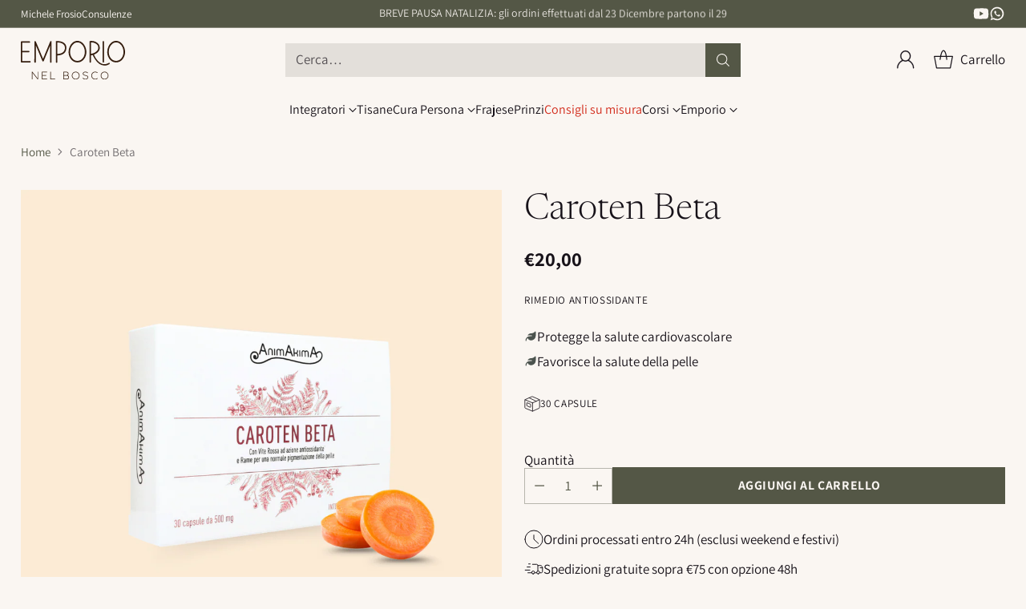

--- FILE ---
content_type: text/html; charset=utf-8
request_url: https://emporionelbosco.it/products/caroten-beta
body_size: 69185
content:
<!doctype html>

<!--
  ___                 ___           ___           ___
       /  /\                     /__/\         /  /\         /  /\
      /  /:/_                    \  \:\       /  /:/        /  /::\
     /  /:/ /\  ___     ___       \  \:\     /  /:/        /  /:/\:\
    /  /:/ /:/ /__/\   /  /\  ___  \  \:\   /  /:/  ___   /  /:/  \:\
   /__/:/ /:/  \  \:\ /  /:/ /__/\  \__\:\ /__/:/  /  /\ /__/:/ \__\:\
   \  \:\/:/    \  \:\  /:/  \  \:\ /  /:/ \  \:\ /  /:/ \  \:\ /  /:/
    \  \::/      \  \:\/:/    \  \:\  /:/   \  \:\  /:/   \  \:\  /:/
     \  \:\       \  \::/      \  \:\/:/     \  \:\/:/     \  \:\/:/
      \  \:\       \__\/        \  \::/       \  \::/       \  \::/
       \__\/                     \__\/         \__\/         \__\/

  --------------------------------------------------------------------
  #  Cornerstone v4.2.2
  #  Documentation: https://help.fluorescent.co/v/cornerstone
  #  Purchase: https://themes.shopify.com/themes/cornerstone/
  #  A product by Fluorescent: https://fluorescent.co/
  --------------------------------------------------------------------
-->

<html class="no-js" lang="it" style="--announcement-height: 1px;">
  <head>
    <script defer src="https://cloud.umami.is/script.js" data-website-id="cf316b01-6433-4389-9d43-d12c6343efdb"></script>
    <meta charset="UTF-8">
    <meta http-equiv="X-UA-Compatible" content="IE=edge,chrome=1">
    <meta name="viewport" content="width=device-width,initial-scale=1">
    




  <meta name="description" content="Integratore con betacarotene, vitamine e antiossidanti per la salute della pelle, protezione solare naturale e benessere del microcircolo.">



    <link rel="canonical" href="https://emporionelbosco.it/products/caroten-beta">
    <link rel="preconnect" href="https://cdn.shopify.com" crossorigin><link rel="shortcut icon" href="//emporionelbosco.it/cdn/shop/files/Favicon_Emporio.png?crop=center&height=32&v=1756458569&width=32" type="image/png"><title>Caroten Beta | Salute della Pelle con Beta Carotene
&ndash; Emporio nel Bosco</title>

    





  
  
  
  
  




<meta property="og:url" content="https://emporionelbosco.it/products/caroten-beta">
<meta property="og:site_name" content="Emporio nel Bosco">
<meta property="og:type" content="product">
<meta property="og:title" content="Caroten Beta">
<meta property="og:description" content="Integratore con betacarotene, vitamine e antiossidanti per la salute della pelle, protezione solare naturale e benessere del microcircolo.">
<meta property="og:image" content="http://emporionelbosco.it/cdn/shop/files/CarotenBeta_e7337c37-51ef-4a71-9788-708eb1898c43.png?v=1748883050&width=1024">
<meta property="og:image:secure_url" content="https://emporionelbosco.it/cdn/shop/files/CarotenBeta_e7337c37-51ef-4a71-9788-708eb1898c43.png?v=1748883050&width=1024">
<meta property="og:price:amount" content="20,00">
<meta property="og:price:currency" content="EUR">

<meta name="twitter:title" content="Caroten Beta">
<meta name="twitter:description" content="Integratore con betacarotene, vitamine e antiossidanti per la salute della pelle, protezione solare naturale e benessere del microcircolo.">
<meta name="twitter:card" content="summary_large_image">
<meta name="twitter:image" content="https://emporionelbosco.it/cdn/shop/files/CarotenBeta_e7337c37-51ef-4a71-9788-708eb1898c43.png?v=1748883050&width=1024">
<meta name="twitter:image:width" content="480">
<meta name="twitter:image:height" content="480">


    <script>
  console.log('Cornerstone v4.2.2 by Fluorescent');

  document.documentElement.className = document.documentElement.className.replace('no-js', '');

  if (window.matchMedia(`(prefers-reduced-motion: reduce)`) === true || window.matchMedia(`(prefers-reduced-motion: reduce)`).matches === true) {
    document.documentElement.classList.add('prefers-reduced-motion');
  } else {
    document.documentElement.classList.add('do-anim');
  }

  window.theme = {
    version: 'v4.2.2',
    themeName: 'Cornerstone',
    moneyFormat: "€{{amount_with_comma_separator}}",
    coreData: {
      n: "Cornerstone",
      v: "v4.2.2",
    },
    strings: {
      name: "Emporio nel Bosco",
      accessibility: {
        play_video: "Riproduci",
        pause_video: "Pausa",
        range_lower: "Inferiore",
        range_upper: "Massimo",
        carousel_select:  "Slide successiva {{ number }}"
      },
      product: {
        no_shipping_rates: "Tasso di spedizione non disponibile",
        country_placeholder: "Paese\/Area geografica",
        review: "Scrivi una recensione"
      },
      products: {
        product: {
          unavailable: "Non disponibile",
          unitPrice: "Prezzo unitario",
          unitPriceSeparator: "per",
          sku: "SKU"
        }
      },
      cart: {
        editCartNote: "Modifica delle note dell\u0026#39;ordine",
        addCartNote: "Istruzioni speciali per l\u0026#39;ordine",
        quantityError: "Il numero massimo di questo prodotto nel carrello è stato raggiunto."
      },
      pagination: {
        viewing: "{{ of }} su {{ total }}",
        products: "prodotti",
        results: "Risultati"
      }
    },
    routes: {
      root: "/",
      cart: {
        base: "/cart",
        add: "/cart/add",
        change: "/cart/change",
        update: "/cart/update",
        clear: "/cart/clear",
        // Manual routes until Shopify adds support
        shipping: "/cart/shipping_rates"
      },
      // Manual routes until Shopify adds support
      products: "/products",
      productRecommendations: "/recommendations/products",
      predictive_search_url: '/search/suggest',
      search_url: '/search'
    },
    icons: {
      chevron: "\u003cspan class=\"icon icon-chevron \" style=\"\"\u003e\n  \u003csvg viewBox=\"0 0 24 24\" fill=\"none\" xmlns=\"http:\/\/www.w3.org\/2000\/svg\"\u003e\u003cpath d=\"M1.875 7.438 12 17.563 22.125 7.438\" stroke=\"currentColor\" stroke-width=\"2\"\/\u003e\u003c\/svg\u003e\n\u003c\/span\u003e\n\n",
      close: "\u003cspan class=\"icon icon-close \" style=\"\"\u003e\n  \u003csvg viewBox=\"0 0 24 24\" fill=\"none\" xmlns=\"http:\/\/www.w3.org\/2000\/svg\"\u003e\u003cpath d=\"M2.66 1.34 2 .68.68 2l.66.66 1.32-1.32zm18.68 21.32.66.66L23.32 22l-.66-.66-1.32 1.32zm1.32-20 .66-.66L22 .68l-.66.66 1.32 1.32zM1.34 21.34.68 22 2 23.32l.66-.66-1.32-1.32zm0-18.68 10 10 1.32-1.32-10-10-1.32 1.32zm11.32 10 10-10-1.32-1.32-10 10 1.32 1.32zm-1.32-1.32-10 10 1.32 1.32 10-10-1.32-1.32zm0 1.32 10 10 1.32-1.32-10-10-1.32 1.32z\" fill=\"currentColor\"\/\u003e\u003c\/svg\u003e\n\u003c\/span\u003e\n\n",
      zoom: "\u003cspan class=\"icon icon-zoom \" style=\"\"\u003e\n  \u003csvg viewBox=\"0 0 24 24\" fill=\"none\" xmlns=\"http:\/\/www.w3.org\/2000\/svg\"\u003e\u003cpath d=\"M10.3,19.71c5.21,0,9.44-4.23,9.44-9.44S15.51,.83,10.3,.83,.86,5.05,.86,10.27s4.23,9.44,9.44,9.44Z\" fill=\"none\" stroke=\"currentColor\" stroke-linecap=\"round\" stroke-miterlimit=\"10\" stroke-width=\"1.63\"\/\u003e\n          \u003cpath d=\"M5.05,10.27H15.54\" fill=\"none\" stroke=\"currentColor\" stroke-miterlimit=\"10\" stroke-width=\"1.63\"\/\u003e\n          \u003cpath class=\"cross-up\" d=\"M10.3,5.02V15.51\" fill=\"none\" stroke=\"currentColor\" stroke-miterlimit=\"10\" stroke-width=\"1.63\"\/\u003e\n          \u003cpath d=\"M16.92,16.9l6.49,6.49\" fill=\"none\" stroke=\"currentColor\" stroke-miterlimit=\"10\" stroke-width=\"1.63\"\/\u003e\u003c\/svg\u003e\n\u003c\/span\u003e\n\n  \u003cspan class=\"zoom-icon__text zoom-in fs-body-75\"\u003eIngrandisci\u003c\/span\u003e\n  \u003cspan class=\"zoom-icon__text zoom-out fs-body-75\"\u003eZoom out\u003c\/span\u003e"
    }
  }

  window.theme.searchableFields = "product_type,title,variants.title,vendor";

  
    window.theme.allCountryOptionTags = "\u003coption value=\"Italy\" data-provinces=\"[[\u0026quot;Agrigento\u0026quot;,\u0026quot;Agrigento\u0026quot;],[\u0026quot;Alessandria\u0026quot;,\u0026quot;Alessandria\u0026quot;],[\u0026quot;Ancona\u0026quot;,\u0026quot;Ancona\u0026quot;],[\u0026quot;Aosta\u0026quot;,\u0026quot;Valle d’Aosta\u0026quot;],[\u0026quot;Arezzo\u0026quot;,\u0026quot;Arezzo\u0026quot;],[\u0026quot;Ascoli Piceno\u0026quot;,\u0026quot;Ascoli Piceno\u0026quot;],[\u0026quot;Asti\u0026quot;,\u0026quot;Asti\u0026quot;],[\u0026quot;Avellino\u0026quot;,\u0026quot;Avellino\u0026quot;],[\u0026quot;Bari\u0026quot;,\u0026quot;Bari\u0026quot;],[\u0026quot;Barletta-Andria-Trani\u0026quot;,\u0026quot;Barletta-Andria-Trani\u0026quot;],[\u0026quot;Belluno\u0026quot;,\u0026quot;Belluno\u0026quot;],[\u0026quot;Benevento\u0026quot;,\u0026quot;Benevento\u0026quot;],[\u0026quot;Bergamo\u0026quot;,\u0026quot;Bergamo\u0026quot;],[\u0026quot;Biella\u0026quot;,\u0026quot;Biella\u0026quot;],[\u0026quot;Bologna\u0026quot;,\u0026quot;Bologna\u0026quot;],[\u0026quot;Bolzano\u0026quot;,\u0026quot;Bolzano\u0026quot;],[\u0026quot;Brescia\u0026quot;,\u0026quot;Brescia\u0026quot;],[\u0026quot;Brindisi\u0026quot;,\u0026quot;Brindisi\u0026quot;],[\u0026quot;Cagliari\u0026quot;,\u0026quot;Cagliari\u0026quot;],[\u0026quot;Caltanissetta\u0026quot;,\u0026quot;Caltanissetta\u0026quot;],[\u0026quot;Campobasso\u0026quot;,\u0026quot;Campobasso\u0026quot;],[\u0026quot;Carbonia-Iglesias\u0026quot;,\u0026quot;Carbonia-Iglesias\u0026quot;],[\u0026quot;Caserta\u0026quot;,\u0026quot;Caserta\u0026quot;],[\u0026quot;Catania\u0026quot;,\u0026quot;Catania\u0026quot;],[\u0026quot;Catanzaro\u0026quot;,\u0026quot;Catanzaro\u0026quot;],[\u0026quot;Chieti\u0026quot;,\u0026quot;Chieti\u0026quot;],[\u0026quot;Como\u0026quot;,\u0026quot;Como\u0026quot;],[\u0026quot;Cosenza\u0026quot;,\u0026quot;Cosenza\u0026quot;],[\u0026quot;Cremona\u0026quot;,\u0026quot;Cremona\u0026quot;],[\u0026quot;Crotone\u0026quot;,\u0026quot;Crotone\u0026quot;],[\u0026quot;Cuneo\u0026quot;,\u0026quot;Cuneo\u0026quot;],[\u0026quot;Enna\u0026quot;,\u0026quot;Enna\u0026quot;],[\u0026quot;Fermo\u0026quot;,\u0026quot;Fermo\u0026quot;],[\u0026quot;Ferrara\u0026quot;,\u0026quot;Ferrara\u0026quot;],[\u0026quot;Firenze\u0026quot;,\u0026quot;Firenze\u0026quot;],[\u0026quot;Foggia\u0026quot;,\u0026quot;Foggia\u0026quot;],[\u0026quot;Forlì-Cesena\u0026quot;,\u0026quot;Forlì-Cesena\u0026quot;],[\u0026quot;Frosinone\u0026quot;,\u0026quot;Frosinone\u0026quot;],[\u0026quot;Genova\u0026quot;,\u0026quot;Genova\u0026quot;],[\u0026quot;Gorizia\u0026quot;,\u0026quot;Gorizia\u0026quot;],[\u0026quot;Grosseto\u0026quot;,\u0026quot;Grosseto\u0026quot;],[\u0026quot;Imperia\u0026quot;,\u0026quot;Imperia\u0026quot;],[\u0026quot;Isernia\u0026quot;,\u0026quot;Isernia\u0026quot;],[\u0026quot;L\u0026#39;Aquila\u0026quot;,\u0026quot;L\u0026#39;Aquila\u0026quot;],[\u0026quot;La Spezia\u0026quot;,\u0026quot;La Spezia\u0026quot;],[\u0026quot;Latina\u0026quot;,\u0026quot;Latina\u0026quot;],[\u0026quot;Lecce\u0026quot;,\u0026quot;Lecce\u0026quot;],[\u0026quot;Lecco\u0026quot;,\u0026quot;Lecco\u0026quot;],[\u0026quot;Livorno\u0026quot;,\u0026quot;Livorno\u0026quot;],[\u0026quot;Lodi\u0026quot;,\u0026quot;Lodi\u0026quot;],[\u0026quot;Lucca\u0026quot;,\u0026quot;Lucca\u0026quot;],[\u0026quot;Macerata\u0026quot;,\u0026quot;Macerata\u0026quot;],[\u0026quot;Mantova\u0026quot;,\u0026quot;Mantova\u0026quot;],[\u0026quot;Massa-Carrara\u0026quot;,\u0026quot;Massa-Carrara\u0026quot;],[\u0026quot;Matera\u0026quot;,\u0026quot;Matera\u0026quot;],[\u0026quot;Medio Campidano\u0026quot;,\u0026quot;Medio Campidano\u0026quot;],[\u0026quot;Messina\u0026quot;,\u0026quot;Messina\u0026quot;],[\u0026quot;Milano\u0026quot;,\u0026quot;Milano\u0026quot;],[\u0026quot;Modena\u0026quot;,\u0026quot;Modena\u0026quot;],[\u0026quot;Monza e Brianza\u0026quot;,\u0026quot;Monza e Brianza\u0026quot;],[\u0026quot;Napoli\u0026quot;,\u0026quot;Napoli\u0026quot;],[\u0026quot;Novara\u0026quot;,\u0026quot;Novara\u0026quot;],[\u0026quot;Nuoro\u0026quot;,\u0026quot;Nuoro\u0026quot;],[\u0026quot;Ogliastra\u0026quot;,\u0026quot;Ogliastra\u0026quot;],[\u0026quot;Olbia-Tempio\u0026quot;,\u0026quot;Olbia-Tempio\u0026quot;],[\u0026quot;Oristano\u0026quot;,\u0026quot;Oristano\u0026quot;],[\u0026quot;Padova\u0026quot;,\u0026quot;Padova\u0026quot;],[\u0026quot;Palermo\u0026quot;,\u0026quot;Palermo\u0026quot;],[\u0026quot;Parma\u0026quot;,\u0026quot;Parma\u0026quot;],[\u0026quot;Pavia\u0026quot;,\u0026quot;Pavia\u0026quot;],[\u0026quot;Perugia\u0026quot;,\u0026quot;Perugia\u0026quot;],[\u0026quot;Pesaro e Urbino\u0026quot;,\u0026quot;Pesaro e Urbino\u0026quot;],[\u0026quot;Pescara\u0026quot;,\u0026quot;Pescara\u0026quot;],[\u0026quot;Piacenza\u0026quot;,\u0026quot;Piacenza\u0026quot;],[\u0026quot;Pisa\u0026quot;,\u0026quot;Pisa\u0026quot;],[\u0026quot;Pistoia\u0026quot;,\u0026quot;Pistoia\u0026quot;],[\u0026quot;Pordenone\u0026quot;,\u0026quot;Pordenone\u0026quot;],[\u0026quot;Potenza\u0026quot;,\u0026quot;Potenza\u0026quot;],[\u0026quot;Prato\u0026quot;,\u0026quot;Prato\u0026quot;],[\u0026quot;Ragusa\u0026quot;,\u0026quot;Ragusa\u0026quot;],[\u0026quot;Ravenna\u0026quot;,\u0026quot;Ravenna\u0026quot;],[\u0026quot;Reggio Calabria\u0026quot;,\u0026quot;Reggio Calabria\u0026quot;],[\u0026quot;Reggio Emilia\u0026quot;,\u0026quot;Reggio Emilia\u0026quot;],[\u0026quot;Rieti\u0026quot;,\u0026quot;Rieti\u0026quot;],[\u0026quot;Rimini\u0026quot;,\u0026quot;Rimini\u0026quot;],[\u0026quot;Roma\u0026quot;,\u0026quot;Roma\u0026quot;],[\u0026quot;Rovigo\u0026quot;,\u0026quot;Rovigo\u0026quot;],[\u0026quot;Salerno\u0026quot;,\u0026quot;Salerno\u0026quot;],[\u0026quot;Sassari\u0026quot;,\u0026quot;Sassari\u0026quot;],[\u0026quot;Savona\u0026quot;,\u0026quot;Savona\u0026quot;],[\u0026quot;Siena\u0026quot;,\u0026quot;Siena\u0026quot;],[\u0026quot;Siracusa\u0026quot;,\u0026quot;Siracusa\u0026quot;],[\u0026quot;Sondrio\u0026quot;,\u0026quot;Sondrio\u0026quot;],[\u0026quot;Taranto\u0026quot;,\u0026quot;Taranto\u0026quot;],[\u0026quot;Teramo\u0026quot;,\u0026quot;Teramo\u0026quot;],[\u0026quot;Terni\u0026quot;,\u0026quot;Terni\u0026quot;],[\u0026quot;Torino\u0026quot;,\u0026quot;Torino\u0026quot;],[\u0026quot;Trapani\u0026quot;,\u0026quot;Trapani\u0026quot;],[\u0026quot;Trento\u0026quot;,\u0026quot;Trento\u0026quot;],[\u0026quot;Treviso\u0026quot;,\u0026quot;Treviso\u0026quot;],[\u0026quot;Trieste\u0026quot;,\u0026quot;Trieste\u0026quot;],[\u0026quot;Udine\u0026quot;,\u0026quot;Udine\u0026quot;],[\u0026quot;Varese\u0026quot;,\u0026quot;Varese\u0026quot;],[\u0026quot;Venezia\u0026quot;,\u0026quot;Venezia\u0026quot;],[\u0026quot;Verbano-Cusio-Ossola\u0026quot;,\u0026quot;Verbano-Cusio-Ossola\u0026quot;],[\u0026quot;Vercelli\u0026quot;,\u0026quot;Vercelli\u0026quot;],[\u0026quot;Verona\u0026quot;,\u0026quot;Verona\u0026quot;],[\u0026quot;Vibo Valentia\u0026quot;,\u0026quot;Vibo Valentia\u0026quot;],[\u0026quot;Vicenza\u0026quot;,\u0026quot;Vicenza\u0026quot;],[\u0026quot;Viterbo\u0026quot;,\u0026quot;Viterbo\u0026quot;]]\"\u003eItalia\u003c\/option\u003e\n\u003coption value=\"Germany\" data-provinces=\"[]\"\u003eGermania\u003c\/option\u003e\n\u003coption value=\"---\" data-provinces=\"[]\"\u003e---\u003c\/option\u003e\n\u003coption value=\"Afghanistan\" data-provinces=\"[]\"\u003eAfghanistan\u003c\/option\u003e\n\u003coption value=\"Albania\" data-provinces=\"[]\"\u003eAlbania\u003c\/option\u003e\n\u003coption value=\"Algeria\" data-provinces=\"[]\"\u003eAlgeria\u003c\/option\u003e\n\u003coption value=\"United States Minor Outlying Islands\" data-provinces=\"[]\"\u003eAltre isole americane del Pacifico\u003c\/option\u003e\n\u003coption value=\"Andorra\" data-provinces=\"[]\"\u003eAndorra\u003c\/option\u003e\n\u003coption value=\"Angola\" data-provinces=\"[]\"\u003eAngola\u003c\/option\u003e\n\u003coption value=\"Anguilla\" data-provinces=\"[]\"\u003eAnguilla\u003c\/option\u003e\n\u003coption value=\"Antigua And Barbuda\" data-provinces=\"[]\"\u003eAntigua e Barbuda\u003c\/option\u003e\n\u003coption value=\"Saudi Arabia\" data-provinces=\"[]\"\u003eArabia Saudita\u003c\/option\u003e\n\u003coption value=\"Argentina\" data-provinces=\"[[\u0026quot;Buenos Aires\u0026quot;,\u0026quot;provincia di Buenos Aires\u0026quot;],[\u0026quot;Catamarca\u0026quot;,\u0026quot;provincia di Catamarca\u0026quot;],[\u0026quot;Chaco\u0026quot;,\u0026quot;provincia del Chaco\u0026quot;],[\u0026quot;Chubut\u0026quot;,\u0026quot;provincia di Chubut\u0026quot;],[\u0026quot;Ciudad Autónoma de Buenos Aires\u0026quot;,\u0026quot;Città Autonoma di Buenos Aires\u0026quot;],[\u0026quot;Corrientes\u0026quot;,\u0026quot;provincia di Corrientes\u0026quot;],[\u0026quot;Córdoba\u0026quot;,\u0026quot;provincia di Córdoba\u0026quot;],[\u0026quot;Entre Ríos\u0026quot;,\u0026quot;provincia di Entre Ríos\u0026quot;],[\u0026quot;Formosa\u0026quot;,\u0026quot;provincia di Formosa\u0026quot;],[\u0026quot;Jujuy\u0026quot;,\u0026quot;provincia di Jujuy\u0026quot;],[\u0026quot;La Pampa\u0026quot;,\u0026quot;provincia di La Pampa\u0026quot;],[\u0026quot;La Rioja\u0026quot;,\u0026quot;provincia di La Rioja\u0026quot;],[\u0026quot;Mendoza\u0026quot;,\u0026quot;provincia di Mendoza\u0026quot;],[\u0026quot;Misiones\u0026quot;,\u0026quot;provincia di Misiones\u0026quot;],[\u0026quot;Neuquén\u0026quot;,\u0026quot;provincia di Neuquén\u0026quot;],[\u0026quot;Río Negro\u0026quot;,\u0026quot;provincia di Río Negro\u0026quot;],[\u0026quot;Salta\u0026quot;,\u0026quot;provincia di Salta\u0026quot;],[\u0026quot;San Juan\u0026quot;,\u0026quot;provincia di San Juan\u0026quot;],[\u0026quot;San Luis\u0026quot;,\u0026quot;provincia di San Luis\u0026quot;],[\u0026quot;Santa Cruz\u0026quot;,\u0026quot;provincia di Santa Cruz\u0026quot;],[\u0026quot;Santa Fe\u0026quot;,\u0026quot;provincia di Santa Fe\u0026quot;],[\u0026quot;Santiago Del Estero\u0026quot;,\u0026quot;provincia di Santiago del Estero\u0026quot;],[\u0026quot;Tierra Del Fuego\u0026quot;,\u0026quot;provincia di Terra del Fuoco, Antartide e Isole dell’Atlantico del Sud\u0026quot;],[\u0026quot;Tucumán\u0026quot;,\u0026quot;provincia di Tucumán\u0026quot;]]\"\u003eArgentina\u003c\/option\u003e\n\u003coption value=\"Armenia\" data-provinces=\"[]\"\u003eArmenia\u003c\/option\u003e\n\u003coption value=\"Aruba\" data-provinces=\"[]\"\u003eAruba\u003c\/option\u003e\n\u003coption value=\"Australia\" data-provinces=\"[[\u0026quot;Australian Capital Territory\u0026quot;,\u0026quot;Territorio della Capitale Australiana\u0026quot;],[\u0026quot;New South Wales\u0026quot;,\u0026quot;Nuovo Galles del Sud\u0026quot;],[\u0026quot;Northern Territory\u0026quot;,\u0026quot;Territorio del Nord\u0026quot;],[\u0026quot;Queensland\u0026quot;,\u0026quot;Queensland\u0026quot;],[\u0026quot;South Australia\u0026quot;,\u0026quot;Australia Meridionale\u0026quot;],[\u0026quot;Tasmania\u0026quot;,\u0026quot;Tasmania\u0026quot;],[\u0026quot;Victoria\u0026quot;,\u0026quot;Victoria\u0026quot;],[\u0026quot;Western Australia\u0026quot;,\u0026quot;Australia Occidentale\u0026quot;]]\"\u003eAustralia\u003c\/option\u003e\n\u003coption value=\"Austria\" data-provinces=\"[]\"\u003eAustria\u003c\/option\u003e\n\u003coption value=\"Azerbaijan\" data-provinces=\"[]\"\u003eAzerbaigian\u003c\/option\u003e\n\u003coption value=\"Bahamas\" data-provinces=\"[]\"\u003eBahamas\u003c\/option\u003e\n\u003coption value=\"Bahrain\" data-provinces=\"[]\"\u003eBahrein\u003c\/option\u003e\n\u003coption value=\"Bangladesh\" data-provinces=\"[]\"\u003eBangladesh\u003c\/option\u003e\n\u003coption value=\"Barbados\" data-provinces=\"[]\"\u003eBarbados\u003c\/option\u003e\n\u003coption value=\"Belgium\" data-provinces=\"[]\"\u003eBelgio\u003c\/option\u003e\n\u003coption value=\"Belize\" data-provinces=\"[]\"\u003eBelize\u003c\/option\u003e\n\u003coption value=\"Benin\" data-provinces=\"[]\"\u003eBenin\u003c\/option\u003e\n\u003coption value=\"Bermuda\" data-provinces=\"[]\"\u003eBermuda\u003c\/option\u003e\n\u003coption value=\"Bhutan\" data-provinces=\"[]\"\u003eBhutan\u003c\/option\u003e\n\u003coption value=\"Belarus\" data-provinces=\"[]\"\u003eBielorussia\u003c\/option\u003e\n\u003coption value=\"Bolivia\" data-provinces=\"[]\"\u003eBolivia\u003c\/option\u003e\n\u003coption value=\"Bosnia And Herzegovina\" data-provinces=\"[]\"\u003eBosnia ed Erzegovina\u003c\/option\u003e\n\u003coption value=\"Botswana\" data-provinces=\"[]\"\u003eBotswana\u003c\/option\u003e\n\u003coption value=\"Brazil\" data-provinces=\"[[\u0026quot;Acre\u0026quot;,\u0026quot;Acre\u0026quot;],[\u0026quot;Alagoas\u0026quot;,\u0026quot;Alagoas\u0026quot;],[\u0026quot;Amapá\u0026quot;,\u0026quot;Amapá\u0026quot;],[\u0026quot;Amazonas\u0026quot;,\u0026quot;Amazonas\u0026quot;],[\u0026quot;Bahia\u0026quot;,\u0026quot;Bahia\u0026quot;],[\u0026quot;Ceará\u0026quot;,\u0026quot;Ceará\u0026quot;],[\u0026quot;Distrito Federal\u0026quot;,\u0026quot;Distretto Federale\u0026quot;],[\u0026quot;Espírito Santo\u0026quot;,\u0026quot;Espírito Santo\u0026quot;],[\u0026quot;Goiás\u0026quot;,\u0026quot;Goiás\u0026quot;],[\u0026quot;Maranhão\u0026quot;,\u0026quot;Maranhão\u0026quot;],[\u0026quot;Mato Grosso\u0026quot;,\u0026quot;Mato Grosso\u0026quot;],[\u0026quot;Mato Grosso do Sul\u0026quot;,\u0026quot;Mato Grosso do Sul\u0026quot;],[\u0026quot;Minas Gerais\u0026quot;,\u0026quot;Minas Gerais\u0026quot;],[\u0026quot;Paraná\u0026quot;,\u0026quot;Paraná\u0026quot;],[\u0026quot;Paraíba\u0026quot;,\u0026quot;Paraíba\u0026quot;],[\u0026quot;Pará\u0026quot;,\u0026quot;Pará\u0026quot;],[\u0026quot;Pernambuco\u0026quot;,\u0026quot;Pernambuco\u0026quot;],[\u0026quot;Piauí\u0026quot;,\u0026quot;Piauí\u0026quot;],[\u0026quot;Rio Grande do Norte\u0026quot;,\u0026quot;Rio Grande do Norte\u0026quot;],[\u0026quot;Rio Grande do Sul\u0026quot;,\u0026quot;Rio Grande do Sul\u0026quot;],[\u0026quot;Rio de Janeiro\u0026quot;,\u0026quot;Rio de Janeiro\u0026quot;],[\u0026quot;Rondônia\u0026quot;,\u0026quot;Rondônia\u0026quot;],[\u0026quot;Roraima\u0026quot;,\u0026quot;Roraima\u0026quot;],[\u0026quot;Santa Catarina\u0026quot;,\u0026quot;Santa Catarina\u0026quot;],[\u0026quot;Sergipe\u0026quot;,\u0026quot;Sergipe\u0026quot;],[\u0026quot;São Paulo\u0026quot;,\u0026quot;San Paolo\u0026quot;],[\u0026quot;Tocantins\u0026quot;,\u0026quot;Tocantins\u0026quot;]]\"\u003eBrasile\u003c\/option\u003e\n\u003coption value=\"Brunei\" data-provinces=\"[]\"\u003eBrunei\u003c\/option\u003e\n\u003coption value=\"Bulgaria\" data-provinces=\"[]\"\u003eBulgaria\u003c\/option\u003e\n\u003coption value=\"Burkina Faso\" data-provinces=\"[]\"\u003eBurkina Faso\u003c\/option\u003e\n\u003coption value=\"Burundi\" data-provinces=\"[]\"\u003eBurundi\u003c\/option\u003e\n\u003coption value=\"Cambodia\" data-provinces=\"[]\"\u003eCambogia\u003c\/option\u003e\n\u003coption value=\"Republic of Cameroon\" data-provinces=\"[]\"\u003eCamerun\u003c\/option\u003e\n\u003coption value=\"Canada\" data-provinces=\"[[\u0026quot;Alberta\u0026quot;,\u0026quot;Alberta\u0026quot;],[\u0026quot;British Columbia\u0026quot;,\u0026quot;Columbia Britannica\u0026quot;],[\u0026quot;Manitoba\u0026quot;,\u0026quot;Manitoba\u0026quot;],[\u0026quot;New Brunswick\u0026quot;,\u0026quot;Nuovo Brunswick\u0026quot;],[\u0026quot;Newfoundland and Labrador\u0026quot;,\u0026quot;Terranova e Labrador\u0026quot;],[\u0026quot;Northwest Territories\u0026quot;,\u0026quot;Territori del Nord-Ovest\u0026quot;],[\u0026quot;Nova Scotia\u0026quot;,\u0026quot;Nuova Scozia\u0026quot;],[\u0026quot;Nunavut\u0026quot;,\u0026quot;Nunavut\u0026quot;],[\u0026quot;Ontario\u0026quot;,\u0026quot;Ontario\u0026quot;],[\u0026quot;Prince Edward Island\u0026quot;,\u0026quot;Isola del Principe Edoardo\u0026quot;],[\u0026quot;Quebec\u0026quot;,\u0026quot;Québec\u0026quot;],[\u0026quot;Saskatchewan\u0026quot;,\u0026quot;Saskatchewan\u0026quot;],[\u0026quot;Yukon\u0026quot;,\u0026quot;Yukon\u0026quot;]]\"\u003eCanada\u003c\/option\u003e\n\u003coption value=\"Cape Verde\" data-provinces=\"[]\"\u003eCapo Verde\u003c\/option\u003e\n\u003coption value=\"Caribbean Netherlands\" data-provinces=\"[]\"\u003eCaraibi olandesi\u003c\/option\u003e\n\u003coption value=\"Czech Republic\" data-provinces=\"[]\"\u003eCechia\u003c\/option\u003e\n\u003coption value=\"Chad\" data-provinces=\"[]\"\u003eCiad\u003c\/option\u003e\n\u003coption value=\"Chile\" data-provinces=\"[[\u0026quot;Antofagasta\u0026quot;,\u0026quot;regione di Antofagasta\u0026quot;],[\u0026quot;Araucanía\u0026quot;,\u0026quot;regione dell’Araucanía\u0026quot;],[\u0026quot;Arica and Parinacota\u0026quot;,\u0026quot;regione di Arica e Parinacota\u0026quot;],[\u0026quot;Atacama\u0026quot;,\u0026quot;regione di Atacama\u0026quot;],[\u0026quot;Aysén\u0026quot;,\u0026quot;regione di Aysén\u0026quot;],[\u0026quot;Biobío\u0026quot;,\u0026quot;regione del Bío Bío\u0026quot;],[\u0026quot;Coquimbo\u0026quot;,\u0026quot;regione di Coquimbo\u0026quot;],[\u0026quot;Los Lagos\u0026quot;,\u0026quot;regione di Los Lagos\u0026quot;],[\u0026quot;Los Ríos\u0026quot;,\u0026quot;regione di Los Ríos\u0026quot;],[\u0026quot;Magallanes\u0026quot;,\u0026quot;regione di Magellano e dell’Antartide Cilena\u0026quot;],[\u0026quot;Maule\u0026quot;,\u0026quot;regione del Maule\u0026quot;],[\u0026quot;O\u0026#39;Higgins\u0026quot;,\u0026quot;regione del Libertador General Bernardo O’Higgins\u0026quot;],[\u0026quot;Santiago\u0026quot;,\u0026quot;regione Metropolitana di Santiago\u0026quot;],[\u0026quot;Tarapacá\u0026quot;,\u0026quot;regione di Tarapacá\u0026quot;],[\u0026quot;Valparaíso\u0026quot;,\u0026quot;regione di Valparaíso\u0026quot;],[\u0026quot;Ñuble\u0026quot;,\u0026quot;Regione di Ñuble\u0026quot;]]\"\u003eCile\u003c\/option\u003e\n\u003coption value=\"China\" data-provinces=\"[[\u0026quot;Anhui\u0026quot;,\u0026quot;Anhui\u0026quot;],[\u0026quot;Beijing\u0026quot;,\u0026quot;Pechino\u0026quot;],[\u0026quot;Chongqing\u0026quot;,\u0026quot;Chongqing\u0026quot;],[\u0026quot;Fujian\u0026quot;,\u0026quot;Fujian\u0026quot;],[\u0026quot;Gansu\u0026quot;,\u0026quot;Gansu\u0026quot;],[\u0026quot;Guangdong\u0026quot;,\u0026quot;Guangdong\u0026quot;],[\u0026quot;Guangxi\u0026quot;,\u0026quot;Guangxi\u0026quot;],[\u0026quot;Guizhou\u0026quot;,\u0026quot;Guizhou\u0026quot;],[\u0026quot;Hainan\u0026quot;,\u0026quot;Hainan\u0026quot;],[\u0026quot;Hebei\u0026quot;,\u0026quot;Hebei\u0026quot;],[\u0026quot;Heilongjiang\u0026quot;,\u0026quot;Heilongjiang\u0026quot;],[\u0026quot;Henan\u0026quot;,\u0026quot;Henan\u0026quot;],[\u0026quot;Hubei\u0026quot;,\u0026quot;Hubei\u0026quot;],[\u0026quot;Hunan\u0026quot;,\u0026quot;Hunan\u0026quot;],[\u0026quot;Inner Mongolia\u0026quot;,\u0026quot;Mongolia Interna\u0026quot;],[\u0026quot;Jiangsu\u0026quot;,\u0026quot;Jiangsu\u0026quot;],[\u0026quot;Jiangxi\u0026quot;,\u0026quot;Jiangxi\u0026quot;],[\u0026quot;Jilin\u0026quot;,\u0026quot;Jilin\u0026quot;],[\u0026quot;Liaoning\u0026quot;,\u0026quot;Liaoning\u0026quot;],[\u0026quot;Ningxia\u0026quot;,\u0026quot;Ningsia\u0026quot;],[\u0026quot;Qinghai\u0026quot;,\u0026quot;Qinghai\u0026quot;],[\u0026quot;Shaanxi\u0026quot;,\u0026quot;Shaanxi\u0026quot;],[\u0026quot;Shandong\u0026quot;,\u0026quot;Shandong\u0026quot;],[\u0026quot;Shanghai\u0026quot;,\u0026quot;Shanghai\u0026quot;],[\u0026quot;Shanxi\u0026quot;,\u0026quot;Shanxi\u0026quot;],[\u0026quot;Sichuan\u0026quot;,\u0026quot;Sichuan\u0026quot;],[\u0026quot;Tianjin\u0026quot;,\u0026quot;Tientsin\u0026quot;],[\u0026quot;Xinjiang\u0026quot;,\u0026quot;Sinkiang\u0026quot;],[\u0026quot;Xizang\u0026quot;,\u0026quot;regione autonoma del Tibet\u0026quot;],[\u0026quot;Yunnan\u0026quot;,\u0026quot;Yunnan\u0026quot;],[\u0026quot;Zhejiang\u0026quot;,\u0026quot;Zhejiang\u0026quot;]]\"\u003eCina\u003c\/option\u003e\n\u003coption value=\"Cyprus\" data-provinces=\"[]\"\u003eCipro\u003c\/option\u003e\n\u003coption value=\"Holy See (Vatican City State)\" data-provinces=\"[]\"\u003eCittà del Vaticano\u003c\/option\u003e\n\u003coption value=\"Colombia\" data-provinces=\"[[\u0026quot;Amazonas\u0026quot;,\u0026quot;dipartimento di Amazonas\u0026quot;],[\u0026quot;Antioquia\u0026quot;,\u0026quot;dipartimento di Antioquia\u0026quot;],[\u0026quot;Arauca\u0026quot;,\u0026quot;dipartimento di Arauca\u0026quot;],[\u0026quot;Atlántico\u0026quot;,\u0026quot;dipartimento dell’Atlantico\u0026quot;],[\u0026quot;Bogotá, D.C.\u0026quot;,\u0026quot;Bogotá, DC\u0026quot;],[\u0026quot;Bolívar\u0026quot;,\u0026quot;dipartimento di Bolívar\u0026quot;],[\u0026quot;Boyacá\u0026quot;,\u0026quot;dipartimento di Boyacá\u0026quot;],[\u0026quot;Caldas\u0026quot;,\u0026quot;dipartimento di Caldas\u0026quot;],[\u0026quot;Caquetá\u0026quot;,\u0026quot;dipartimento di Caquetá\u0026quot;],[\u0026quot;Casanare\u0026quot;,\u0026quot;dipartimento di Casanare\u0026quot;],[\u0026quot;Cauca\u0026quot;,\u0026quot;dipartimento di Cauca\u0026quot;],[\u0026quot;Cesar\u0026quot;,\u0026quot;dipartimento di Cesar\u0026quot;],[\u0026quot;Chocó\u0026quot;,\u0026quot;dipartimento di Chocó\u0026quot;],[\u0026quot;Cundinamarca\u0026quot;,\u0026quot;dipartimento di Cundinamarca\u0026quot;],[\u0026quot;Córdoba\u0026quot;,\u0026quot;Córdoba\u0026quot;],[\u0026quot;Guainía\u0026quot;,\u0026quot;dipartimento di Guainía\u0026quot;],[\u0026quot;Guaviare\u0026quot;,\u0026quot;dipartimento di Guaviare\u0026quot;],[\u0026quot;Huila\u0026quot;,\u0026quot;dipartimento di Huila\u0026quot;],[\u0026quot;La Guajira\u0026quot;,\u0026quot;dipartimento di La Guajira\u0026quot;],[\u0026quot;Magdalena\u0026quot;,\u0026quot;dipartimento di Magdalena\u0026quot;],[\u0026quot;Meta\u0026quot;,\u0026quot;dipartimento di Meta\u0026quot;],[\u0026quot;Nariño\u0026quot;,\u0026quot;dipartimento di Nariño\u0026quot;],[\u0026quot;Norte de Santander\u0026quot;,\u0026quot;dipartimento di Norte de Santander\u0026quot;],[\u0026quot;Putumayo\u0026quot;,\u0026quot;dipartimento di Putumayo\u0026quot;],[\u0026quot;Quindío\u0026quot;,\u0026quot;dipartimento di Quindío\u0026quot;],[\u0026quot;Risaralda\u0026quot;,\u0026quot;dipartimento di Risaralda\u0026quot;],[\u0026quot;San Andrés, Providencia y Santa Catalina\u0026quot;,\u0026quot;dipartimento dell’Arcipelago di San Andrés, Providencia e Santa Catalina\u0026quot;],[\u0026quot;Santander\u0026quot;,\u0026quot;dipartimento di Santander\u0026quot;],[\u0026quot;Sucre\u0026quot;,\u0026quot;dipartimento di Sucre\u0026quot;],[\u0026quot;Tolima\u0026quot;,\u0026quot;dipartimento di Tolima\u0026quot;],[\u0026quot;Valle del Cauca\u0026quot;,\u0026quot;dipartimento di Valle del Cauca\u0026quot;],[\u0026quot;Vaupés\u0026quot;,\u0026quot;dipartimento di Vaupés\u0026quot;],[\u0026quot;Vichada\u0026quot;,\u0026quot;dipartimento di Vichada\u0026quot;]]\"\u003eColombia\u003c\/option\u003e\n\u003coption value=\"Comoros\" data-provinces=\"[]\"\u003eComore\u003c\/option\u003e\n\u003coption value=\"Congo, The Democratic Republic Of The\" data-provinces=\"[]\"\u003eCongo - Kinshasa\u003c\/option\u003e\n\u003coption value=\"Congo\" data-provinces=\"[]\"\u003eCongo-Brazzaville\u003c\/option\u003e\n\u003coption value=\"South Korea\" data-provinces=\"[[\u0026quot;Busan\u0026quot;,\u0026quot;Pusan\u0026quot;],[\u0026quot;Chungbuk\u0026quot;,\u0026quot;Nord Chungcheong\u0026quot;],[\u0026quot;Chungnam\u0026quot;,\u0026quot;Sud Chungcheong\u0026quot;],[\u0026quot;Daegu\u0026quot;,\u0026quot;Taegu\u0026quot;],[\u0026quot;Daejeon\u0026quot;,\u0026quot;Daejeon\u0026quot;],[\u0026quot;Gangwon\u0026quot;,\u0026quot;Gangwon\u0026quot;],[\u0026quot;Gwangju\u0026quot;,\u0026quot;Gwangju\u0026quot;],[\u0026quot;Gyeongbuk\u0026quot;,\u0026quot;Nord Gyeongsang\u0026quot;],[\u0026quot;Gyeonggi\u0026quot;,\u0026quot;Gyeonggi\u0026quot;],[\u0026quot;Gyeongnam\u0026quot;,\u0026quot;Sud Gyeongsang\u0026quot;],[\u0026quot;Incheon\u0026quot;,\u0026quot;Incheon\u0026quot;],[\u0026quot;Jeju\u0026quot;,\u0026quot;Jeju-do\u0026quot;],[\u0026quot;Jeonbuk\u0026quot;,\u0026quot;Nord Jeolla\u0026quot;],[\u0026quot;Jeonnam\u0026quot;,\u0026quot;Sud Jeolla\u0026quot;],[\u0026quot;Sejong\u0026quot;,\u0026quot;Città di Sejong\u0026quot;],[\u0026quot;Seoul\u0026quot;,\u0026quot;Seul\u0026quot;],[\u0026quot;Ulsan\u0026quot;,\u0026quot;Ulsan\u0026quot;]]\"\u003eCorea del Sud\u003c\/option\u003e\n\u003coption value=\"Costa Rica\" data-provinces=\"[[\u0026quot;Alajuela\u0026quot;,\u0026quot;provincia di Alajuela\u0026quot;],[\u0026quot;Cartago\u0026quot;,\u0026quot;provincia di Cartago\u0026quot;],[\u0026quot;Guanacaste\u0026quot;,\u0026quot;provincia di Guanacaste\u0026quot;],[\u0026quot;Heredia\u0026quot;,\u0026quot;provincia di Heredia\u0026quot;],[\u0026quot;Limón\u0026quot;,\u0026quot;provincia di Limón\u0026quot;],[\u0026quot;Puntarenas\u0026quot;,\u0026quot;provincia di Puntarenas\u0026quot;],[\u0026quot;San José\u0026quot;,\u0026quot;provincia di San José\u0026quot;]]\"\u003eCosta Rica\u003c\/option\u003e\n\u003coption value=\"Côte d'Ivoire\" data-provinces=\"[]\"\u003eCosta d’Avorio\u003c\/option\u003e\n\u003coption value=\"Croatia\" data-provinces=\"[]\"\u003eCroazia\u003c\/option\u003e\n\u003coption value=\"Curaçao\" data-provinces=\"[]\"\u003eCuraçao\u003c\/option\u003e\n\u003coption value=\"Denmark\" data-provinces=\"[]\"\u003eDanimarca\u003c\/option\u003e\n\u003coption value=\"Dominica\" data-provinces=\"[]\"\u003eDominica\u003c\/option\u003e\n\u003coption value=\"Ecuador\" data-provinces=\"[]\"\u003eEcuador\u003c\/option\u003e\n\u003coption value=\"Egypt\" data-provinces=\"[[\u0026quot;6th of October\u0026quot;,\u0026quot;6 ottobre\u0026quot;],[\u0026quot;Al Sharqia\u0026quot;,\u0026quot;Governatorato di Sharqiyya\u0026quot;],[\u0026quot;Alexandria\u0026quot;,\u0026quot;Governatorato di Alessandria\u0026quot;],[\u0026quot;Aswan\u0026quot;,\u0026quot;Governatorato di Assuan\u0026quot;],[\u0026quot;Asyut\u0026quot;,\u0026quot;Governatorato di Asyut\u0026quot;],[\u0026quot;Beheira\u0026quot;,\u0026quot;Governatorato di Buhayra\u0026quot;],[\u0026quot;Beni Suef\u0026quot;,\u0026quot;Governatorato di Beni Suef\u0026quot;],[\u0026quot;Cairo\u0026quot;,\u0026quot;Governatorato del Cairo\u0026quot;],[\u0026quot;Dakahlia\u0026quot;,\u0026quot;Governatorato di Daqahliyya\u0026quot;],[\u0026quot;Damietta\u0026quot;,\u0026quot;Governatorato di Damietta\u0026quot;],[\u0026quot;Faiyum\u0026quot;,\u0026quot;Governatorato di Faiyum\u0026quot;],[\u0026quot;Gharbia\u0026quot;,\u0026quot;Governatorato di Gharbiyya\u0026quot;],[\u0026quot;Giza\u0026quot;,\u0026quot;Governatorato di Giza\u0026quot;],[\u0026quot;Helwan\u0026quot;,\u0026quot;Helwan\u0026quot;],[\u0026quot;Ismailia\u0026quot;,\u0026quot;Governatorato di Ismailia\u0026quot;],[\u0026quot;Kafr el-Sheikh\u0026quot;,\u0026quot;Governatorato di Kafr el-Sheikh\u0026quot;],[\u0026quot;Luxor\u0026quot;,\u0026quot;Governatorato di Luxor\u0026quot;],[\u0026quot;Matrouh\u0026quot;,\u0026quot;Governatorato di Matruh\u0026quot;],[\u0026quot;Minya\u0026quot;,\u0026quot;Governatorato di Minya\u0026quot;],[\u0026quot;Monufia\u0026quot;,\u0026quot;Governatorato di al-Manufiyya\u0026quot;],[\u0026quot;New Valley\u0026quot;,\u0026quot;Governatorato di Wadi al-Jadid\u0026quot;],[\u0026quot;North Sinai\u0026quot;,\u0026quot;Governatorato del Sinai del Nord\u0026quot;],[\u0026quot;Port Said\u0026quot;,\u0026quot;Governatorato di Porto Said\u0026quot;],[\u0026quot;Qalyubia\u0026quot;,\u0026quot;Governatorato di al-Qalyūbiyya\u0026quot;],[\u0026quot;Qena\u0026quot;,\u0026quot;Governatorato di Qena\u0026quot;],[\u0026quot;Red Sea\u0026quot;,\u0026quot;Governatorato del Mar Rosso\u0026quot;],[\u0026quot;Sohag\u0026quot;,\u0026quot;Governatorato di Sohag\u0026quot;],[\u0026quot;South Sinai\u0026quot;,\u0026quot;Governatorato del Sinai del Sud\u0026quot;],[\u0026quot;Suez\u0026quot;,\u0026quot;Governatorato di Suez\u0026quot;]]\"\u003eEgitto\u003c\/option\u003e\n\u003coption value=\"El Salvador\" data-provinces=\"[[\u0026quot;Ahuachapán\u0026quot;,\u0026quot;Ahuachapán\u0026quot;],[\u0026quot;Cabañas\u0026quot;,\u0026quot;Cabañas\u0026quot;],[\u0026quot;Chalatenango\u0026quot;,\u0026quot;Chalatenango\u0026quot;],[\u0026quot;Cuscatlán\u0026quot;,\u0026quot;Cuscatlán\u0026quot;],[\u0026quot;La Libertad\u0026quot;,\u0026quot;La Libertad\u0026quot;],[\u0026quot;La Paz\u0026quot;,\u0026quot;La Paz\u0026quot;],[\u0026quot;La Unión\u0026quot;,\u0026quot;La Unión\u0026quot;],[\u0026quot;Morazán\u0026quot;,\u0026quot;Morazán\u0026quot;],[\u0026quot;San Miguel\u0026quot;,\u0026quot;San Miguel\u0026quot;],[\u0026quot;San Salvador\u0026quot;,\u0026quot;San Salvador\u0026quot;],[\u0026quot;San Vicente\u0026quot;,\u0026quot;San Vicente\u0026quot;],[\u0026quot;Santa Ana\u0026quot;,\u0026quot;Santa Ana\u0026quot;],[\u0026quot;Sonsonate\u0026quot;,\u0026quot;Sonsonate\u0026quot;],[\u0026quot;Usulután\u0026quot;,\u0026quot;Usulután\u0026quot;]]\"\u003eEl Salvador\u003c\/option\u003e\n\u003coption value=\"United Arab Emirates\" data-provinces=\"[[\u0026quot;Abu Dhabi\u0026quot;,\u0026quot;Abu Dhabi\u0026quot;],[\u0026quot;Ajman\u0026quot;,\u0026quot;Ajman\u0026quot;],[\u0026quot;Dubai\u0026quot;,\u0026quot;Dubai\u0026quot;],[\u0026quot;Fujairah\u0026quot;,\u0026quot;Fujaira\u0026quot;],[\u0026quot;Ras al-Khaimah\u0026quot;,\u0026quot;Ras al-Khaima\u0026quot;],[\u0026quot;Sharjah\u0026quot;,\u0026quot;Sharja\u0026quot;],[\u0026quot;Umm al-Quwain\u0026quot;,\u0026quot;Umm al-Qaywayn\u0026quot;]]\"\u003eEmirati Arabi Uniti\u003c\/option\u003e\n\u003coption value=\"Eritrea\" data-provinces=\"[]\"\u003eEritrea\u003c\/option\u003e\n\u003coption value=\"Estonia\" data-provinces=\"[]\"\u003eEstonia\u003c\/option\u003e\n\u003coption value=\"Ethiopia\" data-provinces=\"[]\"\u003eEtiopia\u003c\/option\u003e\n\u003coption value=\"Fiji\" data-provinces=\"[]\"\u003eFigi\u003c\/option\u003e\n\u003coption value=\"Philippines\" data-provinces=\"[[\u0026quot;Abra\u0026quot;,\u0026quot;Provincia di Abra\u0026quot;],[\u0026quot;Agusan del Norte\u0026quot;,\u0026quot;Provincia di Agusan del Norte\u0026quot;],[\u0026quot;Agusan del Sur\u0026quot;,\u0026quot;Provincia di Agusan del Sur\u0026quot;],[\u0026quot;Aklan\u0026quot;,\u0026quot;Provincia di Aklan\u0026quot;],[\u0026quot;Albay\u0026quot;,\u0026quot;Provincia di Albay\u0026quot;],[\u0026quot;Antique\u0026quot;,\u0026quot;Provincia di Antique\u0026quot;],[\u0026quot;Apayao\u0026quot;,\u0026quot;Provincia di Apayao\u0026quot;],[\u0026quot;Aurora\u0026quot;,\u0026quot;Provincia di Aurora\u0026quot;],[\u0026quot;Basilan\u0026quot;,\u0026quot;Provincia di Basilan\u0026quot;],[\u0026quot;Bataan\u0026quot;,\u0026quot;Provincia di Bataan\u0026quot;],[\u0026quot;Batanes\u0026quot;,\u0026quot;Provincia di Batanes\u0026quot;],[\u0026quot;Batangas\u0026quot;,\u0026quot;Provincia di Batangas\u0026quot;],[\u0026quot;Benguet\u0026quot;,\u0026quot;provincia di Benguet\u0026quot;],[\u0026quot;Biliran\u0026quot;,\u0026quot;Provincia di Biliran\u0026quot;],[\u0026quot;Bohol\u0026quot;,\u0026quot;Provincia di Bohol\u0026quot;],[\u0026quot;Bukidnon\u0026quot;,\u0026quot;Provincia di Bukidnon\u0026quot;],[\u0026quot;Bulacan\u0026quot;,\u0026quot;provincia di Bulacan\u0026quot;],[\u0026quot;Cagayan\u0026quot;,\u0026quot;Provincia di Cagayan\u0026quot;],[\u0026quot;Camarines Norte\u0026quot;,\u0026quot;Provincia di Camarines Norte\u0026quot;],[\u0026quot;Camarines Sur\u0026quot;,\u0026quot;Provincia di Camarines Sur\u0026quot;],[\u0026quot;Camiguin\u0026quot;,\u0026quot;Provincia di Camiguin\u0026quot;],[\u0026quot;Capiz\u0026quot;,\u0026quot;Provincia di Capiz\u0026quot;],[\u0026quot;Catanduanes\u0026quot;,\u0026quot;Provincia di Catanduanes\u0026quot;],[\u0026quot;Cavite\u0026quot;,\u0026quot;Provincia di Cavite\u0026quot;],[\u0026quot;Cebu\u0026quot;,\u0026quot;Provincia di Cebu\u0026quot;],[\u0026quot;Cotabato\u0026quot;,\u0026quot;Provincia di Cotabato\u0026quot;],[\u0026quot;Davao Occidental\u0026quot;,\u0026quot;Davao Occidental\u0026quot;],[\u0026quot;Davao Oriental\u0026quot;,\u0026quot;Provincia di Davao Oriental\u0026quot;],[\u0026quot;Davao de Oro\u0026quot;,\u0026quot;Provincia di Compostela Valley\u0026quot;],[\u0026quot;Davao del Norte\u0026quot;,\u0026quot;Provincia di Davao del Norte\u0026quot;],[\u0026quot;Davao del Sur\u0026quot;,\u0026quot;Provincia di Davao del Sur\u0026quot;],[\u0026quot;Dinagat Islands\u0026quot;,\u0026quot;Provincia di Dinagat Islands\u0026quot;],[\u0026quot;Eastern Samar\u0026quot;,\u0026quot;Provincia di Eastern Samar\u0026quot;],[\u0026quot;Guimaras\u0026quot;,\u0026quot;Provincia di Guimaras\u0026quot;],[\u0026quot;Ifugao\u0026quot;,\u0026quot;Provincia di Ifugao\u0026quot;],[\u0026quot;Ilocos Norte\u0026quot;,\u0026quot;Provincia di Ilocos Norte\u0026quot;],[\u0026quot;Ilocos Sur\u0026quot;,\u0026quot;Provincia di Ilocos Sur\u0026quot;],[\u0026quot;Iloilo\u0026quot;,\u0026quot;Provincia di Iloilo\u0026quot;],[\u0026quot;Isabela\u0026quot;,\u0026quot;Provincia di Isabela\u0026quot;],[\u0026quot;Kalinga\u0026quot;,\u0026quot;Provincia di Kalinga\u0026quot;],[\u0026quot;La Union\u0026quot;,\u0026quot;Provincia di La Union\u0026quot;],[\u0026quot;Laguna\u0026quot;,\u0026quot;Provincia di Laguna\u0026quot;],[\u0026quot;Lanao del Norte\u0026quot;,\u0026quot;Provincia di Lanao del Norte\u0026quot;],[\u0026quot;Lanao del Sur\u0026quot;,\u0026quot;Provincia di Lanao del Sur\u0026quot;],[\u0026quot;Leyte\u0026quot;,\u0026quot;Provincia di Leyte\u0026quot;],[\u0026quot;Maguindanao\u0026quot;,\u0026quot;Provincia di Maguindanao\u0026quot;],[\u0026quot;Marinduque\u0026quot;,\u0026quot;Provincia di Marinduque\u0026quot;],[\u0026quot;Masbate\u0026quot;,\u0026quot;Provincia di Masbate\u0026quot;],[\u0026quot;Metro Manila\u0026quot;,\u0026quot;Regione Capitale Nazionale\u0026quot;],[\u0026quot;Misamis Occidental\u0026quot;,\u0026quot;Provincia di Misamis Occidental\u0026quot;],[\u0026quot;Misamis Oriental\u0026quot;,\u0026quot;Provincia di Misamis Oriental\u0026quot;],[\u0026quot;Mountain Province\u0026quot;,\u0026quot;Mountain Province\u0026quot;],[\u0026quot;Negros Occidental\u0026quot;,\u0026quot;Provincia di Negros Occidental\u0026quot;],[\u0026quot;Negros Oriental\u0026quot;,\u0026quot;Provincia di Negros Oriental\u0026quot;],[\u0026quot;Northern Samar\u0026quot;,\u0026quot;Provincia di Northern Samar\u0026quot;],[\u0026quot;Nueva Ecija\u0026quot;,\u0026quot;Provincia di Nueva Ecija\u0026quot;],[\u0026quot;Nueva Vizcaya\u0026quot;,\u0026quot;Provincia di Nueva Vizcaya\u0026quot;],[\u0026quot;Occidental Mindoro\u0026quot;,\u0026quot;Provincia di Occidental Mindoro\u0026quot;],[\u0026quot;Oriental Mindoro\u0026quot;,\u0026quot;Provincia di Oriental Mindoro\u0026quot;],[\u0026quot;Palawan\u0026quot;,\u0026quot;Provincia di Palawan\u0026quot;],[\u0026quot;Pampanga\u0026quot;,\u0026quot;Provincia di Pampanga\u0026quot;],[\u0026quot;Pangasinan\u0026quot;,\u0026quot;Provincia di Pangasinan\u0026quot;],[\u0026quot;Quezon\u0026quot;,\u0026quot;Provincia di Quezon\u0026quot;],[\u0026quot;Quirino\u0026quot;,\u0026quot;Provincia di Quirino\u0026quot;],[\u0026quot;Rizal\u0026quot;,\u0026quot;Provincia di Rizal\u0026quot;],[\u0026quot;Romblon\u0026quot;,\u0026quot;Provincia di Romblon\u0026quot;],[\u0026quot;Samar\u0026quot;,\u0026quot;Provincia di Samar\u0026quot;],[\u0026quot;Sarangani\u0026quot;,\u0026quot;Provincia di Sarangani\u0026quot;],[\u0026quot;Siquijor\u0026quot;,\u0026quot;Provincia di Siquijor\u0026quot;],[\u0026quot;Sorsogon\u0026quot;,\u0026quot;Provincia di Sorsogon\u0026quot;],[\u0026quot;South Cotabato\u0026quot;,\u0026quot;Provincia di South Cotabato\u0026quot;],[\u0026quot;Southern Leyte\u0026quot;,\u0026quot;Provincia di Southern Leyte\u0026quot;],[\u0026quot;Sultan Kudarat\u0026quot;,\u0026quot;Provincia di Sultan Kudarat\u0026quot;],[\u0026quot;Sulu\u0026quot;,\u0026quot;Provincia di Sulu\u0026quot;],[\u0026quot;Surigao del Norte\u0026quot;,\u0026quot;Provincia di Surigao del Norte\u0026quot;],[\u0026quot;Surigao del Sur\u0026quot;,\u0026quot;Provincia di Surigao del Sur\u0026quot;],[\u0026quot;Tarlac\u0026quot;,\u0026quot;Provincia di Tarlac\u0026quot;],[\u0026quot;Tawi-Tawi\u0026quot;,\u0026quot;Provincia di Tawi-Tawi\u0026quot;],[\u0026quot;Zambales\u0026quot;,\u0026quot;Provincia di Zambales\u0026quot;],[\u0026quot;Zamboanga Sibugay\u0026quot;,\u0026quot;Provincia di Zamboanga Sibugay\u0026quot;],[\u0026quot;Zamboanga del Norte\u0026quot;,\u0026quot;Provincia di Zamboanga del Norte\u0026quot;],[\u0026quot;Zamboanga del Sur\u0026quot;,\u0026quot;Provincia di Zamboanga del Sur\u0026quot;]]\"\u003eFilippine\u003c\/option\u003e\n\u003coption value=\"Finland\" data-provinces=\"[]\"\u003eFinlandia\u003c\/option\u003e\n\u003coption value=\"France\" data-provinces=\"[]\"\u003eFrancia\u003c\/option\u003e\n\u003coption value=\"Gabon\" data-provinces=\"[]\"\u003eGabon\u003c\/option\u003e\n\u003coption value=\"Gambia\" data-provinces=\"[]\"\u003eGambia\u003c\/option\u003e\n\u003coption value=\"Georgia\" data-provinces=\"[]\"\u003eGeorgia\u003c\/option\u003e\n\u003coption value=\"South Georgia And The South Sandwich Islands\" data-provinces=\"[]\"\u003eGeorgia del Sud e Sandwich australi\u003c\/option\u003e\n\u003coption value=\"Germany\" data-provinces=\"[]\"\u003eGermania\u003c\/option\u003e\n\u003coption value=\"Ghana\" data-provinces=\"[]\"\u003eGhana\u003c\/option\u003e\n\u003coption value=\"Jamaica\" data-provinces=\"[]\"\u003eGiamaica\u003c\/option\u003e\n\u003coption value=\"Japan\" data-provinces=\"[[\u0026quot;Aichi\u0026quot;,\u0026quot;prefettura di Aichi\u0026quot;],[\u0026quot;Akita\u0026quot;,\u0026quot;prefettura di Akita\u0026quot;],[\u0026quot;Aomori\u0026quot;,\u0026quot;prefettura di Aomori\u0026quot;],[\u0026quot;Chiba\u0026quot;,\u0026quot;prefettura di Chiba\u0026quot;],[\u0026quot;Ehime\u0026quot;,\u0026quot;prefettura di Ehime\u0026quot;],[\u0026quot;Fukui\u0026quot;,\u0026quot;prefettura di Fukui\u0026quot;],[\u0026quot;Fukuoka\u0026quot;,\u0026quot;prefettura di Fukuoka\u0026quot;],[\u0026quot;Fukushima\u0026quot;,\u0026quot;prefettura di Fukushima\u0026quot;],[\u0026quot;Gifu\u0026quot;,\u0026quot;prefettura di Gifu\u0026quot;],[\u0026quot;Gunma\u0026quot;,\u0026quot;prefettura di Gunma\u0026quot;],[\u0026quot;Hiroshima\u0026quot;,\u0026quot;prefettura di Hiroshima\u0026quot;],[\u0026quot;Hokkaidō\u0026quot;,\u0026quot;Prefettura di Hokkaidō\u0026quot;],[\u0026quot;Hyōgo\u0026quot;,\u0026quot;prefettura di Hyōgo\u0026quot;],[\u0026quot;Ibaraki\u0026quot;,\u0026quot;prefettura di Ibaraki\u0026quot;],[\u0026quot;Ishikawa\u0026quot;,\u0026quot;prefettura di Ishikawa\u0026quot;],[\u0026quot;Iwate\u0026quot;,\u0026quot;prefettura di Iwate\u0026quot;],[\u0026quot;Kagawa\u0026quot;,\u0026quot;prefettura di Kagawa\u0026quot;],[\u0026quot;Kagoshima\u0026quot;,\u0026quot;prefettura di Kagoshima\u0026quot;],[\u0026quot;Kanagawa\u0026quot;,\u0026quot;prefettura di Kanagawa\u0026quot;],[\u0026quot;Kumamoto\u0026quot;,\u0026quot;prefettura di Kumamoto\u0026quot;],[\u0026quot;Kyōto\u0026quot;,\u0026quot;prefettura di Kyoto\u0026quot;],[\u0026quot;Kōchi\u0026quot;,\u0026quot;prefettura di Kōchi\u0026quot;],[\u0026quot;Mie\u0026quot;,\u0026quot;prefettura di Mie\u0026quot;],[\u0026quot;Miyagi\u0026quot;,\u0026quot;prefettura di Miyagi\u0026quot;],[\u0026quot;Miyazaki\u0026quot;,\u0026quot;prefettura di Miyazaki\u0026quot;],[\u0026quot;Nagano\u0026quot;,\u0026quot;prefettura di Nagano\u0026quot;],[\u0026quot;Nagasaki\u0026quot;,\u0026quot;prefettura di Nagasaki\u0026quot;],[\u0026quot;Nara\u0026quot;,\u0026quot;prefettura di Nara\u0026quot;],[\u0026quot;Niigata\u0026quot;,\u0026quot;prefettura di Niigata\u0026quot;],[\u0026quot;Okayama\u0026quot;,\u0026quot;prefettura di Okayama\u0026quot;],[\u0026quot;Okinawa\u0026quot;,\u0026quot;prefettura di Okinawa\u0026quot;],[\u0026quot;Saga\u0026quot;,\u0026quot;Prefettura di Saga\u0026quot;],[\u0026quot;Saitama\u0026quot;,\u0026quot;prefettura di Saitama\u0026quot;],[\u0026quot;Shiga\u0026quot;,\u0026quot;prefettura di Shiga\u0026quot;],[\u0026quot;Shimane\u0026quot;,\u0026quot;prefettura di Shimane\u0026quot;],[\u0026quot;Shizuoka\u0026quot;,\u0026quot;prefettura di Shizuoka\u0026quot;],[\u0026quot;Tochigi\u0026quot;,\u0026quot;prefettura di Tochigi\u0026quot;],[\u0026quot;Tokushima\u0026quot;,\u0026quot;prefettura di Tokushima\u0026quot;],[\u0026quot;Tottori\u0026quot;,\u0026quot;prefettura di Tottori\u0026quot;],[\u0026quot;Toyama\u0026quot;,\u0026quot;prefettura di Toyama\u0026quot;],[\u0026quot;Tōkyō\u0026quot;,\u0026quot;Tokyo\u0026quot;],[\u0026quot;Wakayama\u0026quot;,\u0026quot;prefettura di Wakayama\u0026quot;],[\u0026quot;Yamagata\u0026quot;,\u0026quot;prefettura di Yamagata\u0026quot;],[\u0026quot;Yamaguchi\u0026quot;,\u0026quot;prefettura di Yamaguchi\u0026quot;],[\u0026quot;Yamanashi\u0026quot;,\u0026quot;prefettura di Yamanashi\u0026quot;],[\u0026quot;Ōita\u0026quot;,\u0026quot;prefettura di Ōita\u0026quot;],[\u0026quot;Ōsaka\u0026quot;,\u0026quot;prefettura di Osaka\u0026quot;]]\"\u003eGiappone\u003c\/option\u003e\n\u003coption value=\"Gibraltar\" data-provinces=\"[]\"\u003eGibilterra\u003c\/option\u003e\n\u003coption value=\"Djibouti\" data-provinces=\"[]\"\u003eGibuti\u003c\/option\u003e\n\u003coption value=\"Jordan\" data-provinces=\"[]\"\u003eGiordania\u003c\/option\u003e\n\u003coption value=\"Greece\" data-provinces=\"[]\"\u003eGrecia\u003c\/option\u003e\n\u003coption value=\"Grenada\" data-provinces=\"[]\"\u003eGrenada\u003c\/option\u003e\n\u003coption value=\"Greenland\" data-provinces=\"[]\"\u003eGroenlandia\u003c\/option\u003e\n\u003coption value=\"Guadeloupe\" data-provinces=\"[]\"\u003eGuadalupa\u003c\/option\u003e\n\u003coption value=\"Guatemala\" data-provinces=\"[[\u0026quot;Alta Verapaz\u0026quot;,\u0026quot;dipartimento di Alta Verapaz\u0026quot;],[\u0026quot;Baja Verapaz\u0026quot;,\u0026quot;dipartimento di Baja Verapaz\u0026quot;],[\u0026quot;Chimaltenango\u0026quot;,\u0026quot;dipartimento di Chimaltenango\u0026quot;],[\u0026quot;Chiquimula\u0026quot;,\u0026quot;dipartimento di Chiquimula\u0026quot;],[\u0026quot;El Progreso\u0026quot;,\u0026quot;dipartimento di El Progreso\u0026quot;],[\u0026quot;Escuintla\u0026quot;,\u0026quot;Escuintla\u0026quot;],[\u0026quot;Guatemala\u0026quot;,\u0026quot;dipartimento di Guatemala\u0026quot;],[\u0026quot;Huehuetenango\u0026quot;,\u0026quot;dipartimento di Huehuetenango\u0026quot;],[\u0026quot;Izabal\u0026quot;,\u0026quot;dipartimento di Izabal\u0026quot;],[\u0026quot;Jalapa\u0026quot;,\u0026quot;dipartimento di Jalapa\u0026quot;],[\u0026quot;Jutiapa\u0026quot;,\u0026quot;dipartimento di Jutiapa\u0026quot;],[\u0026quot;Petén\u0026quot;,\u0026quot;dipartimento di Petén\u0026quot;],[\u0026quot;Quetzaltenango\u0026quot;,\u0026quot;dipartimento di Quetzaltenango\u0026quot;],[\u0026quot;Quiché\u0026quot;,\u0026quot;dipartimento di Quiché\u0026quot;],[\u0026quot;Retalhuleu\u0026quot;,\u0026quot;dipartimento di Retalhuleu\u0026quot;],[\u0026quot;Sacatepéquez\u0026quot;,\u0026quot;dipartimento di Sacatepéquez\u0026quot;],[\u0026quot;San Marcos\u0026quot;,\u0026quot;dipartimento di San Marcos\u0026quot;],[\u0026quot;Santa Rosa\u0026quot;,\u0026quot;dipartimento di Santa Rosa\u0026quot;],[\u0026quot;Sololá\u0026quot;,\u0026quot;dipartimento di Sololá\u0026quot;],[\u0026quot;Suchitepéquez\u0026quot;,\u0026quot;dipartimento di Suchitepéquez\u0026quot;],[\u0026quot;Totonicapán\u0026quot;,\u0026quot;dipartimento di Totonicapán\u0026quot;],[\u0026quot;Zacapa\u0026quot;,\u0026quot;dipartimento di Zacapa\u0026quot;]]\"\u003eGuatemala\u003c\/option\u003e\n\u003coption value=\"Guernsey\" data-provinces=\"[]\"\u003eGuernsey\u003c\/option\u003e\n\u003coption value=\"Guinea\" data-provinces=\"[]\"\u003eGuinea\u003c\/option\u003e\n\u003coption value=\"Equatorial Guinea\" data-provinces=\"[]\"\u003eGuinea Equatoriale\u003c\/option\u003e\n\u003coption value=\"Guinea Bissau\" data-provinces=\"[]\"\u003eGuinea-Bissau\u003c\/option\u003e\n\u003coption value=\"Guyana\" data-provinces=\"[]\"\u003eGuyana\u003c\/option\u003e\n\u003coption value=\"French Guiana\" data-provinces=\"[]\"\u003eGuyana francese\u003c\/option\u003e\n\u003coption value=\"Haiti\" data-provinces=\"[]\"\u003eHaiti\u003c\/option\u003e\n\u003coption value=\"Honduras\" data-provinces=\"[]\"\u003eHonduras\u003c\/option\u003e\n\u003coption value=\"India\" data-provinces=\"[[\u0026quot;Andaman and Nicobar Islands\u0026quot;,\u0026quot;Andamane e Nicobare\u0026quot;],[\u0026quot;Andhra Pradesh\u0026quot;,\u0026quot;Andhra Pradesh\u0026quot;],[\u0026quot;Arunachal Pradesh\u0026quot;,\u0026quot;Arunachal Pradesh\u0026quot;],[\u0026quot;Assam\u0026quot;,\u0026quot;Assam\u0026quot;],[\u0026quot;Bihar\u0026quot;,\u0026quot;Bihar\u0026quot;],[\u0026quot;Chandigarh\u0026quot;,\u0026quot;Chandigarh\u0026quot;],[\u0026quot;Chhattisgarh\u0026quot;,\u0026quot;Chhattisgarh\u0026quot;],[\u0026quot;Dadra and Nagar Haveli\u0026quot;,\u0026quot;Dadra e Nagar Haveli\u0026quot;],[\u0026quot;Daman and Diu\u0026quot;,\u0026quot;Daman e Diu\u0026quot;],[\u0026quot;Delhi\u0026quot;,\u0026quot;Delhi\u0026quot;],[\u0026quot;Goa\u0026quot;,\u0026quot;Goa\u0026quot;],[\u0026quot;Gujarat\u0026quot;,\u0026quot;Gujarat\u0026quot;],[\u0026quot;Haryana\u0026quot;,\u0026quot;Haryana\u0026quot;],[\u0026quot;Himachal Pradesh\u0026quot;,\u0026quot;Himachal Pradesh\u0026quot;],[\u0026quot;Jammu and Kashmir\u0026quot;,\u0026quot;Jammu e Kashmir\u0026quot;],[\u0026quot;Jharkhand\u0026quot;,\u0026quot;Jharkhand\u0026quot;],[\u0026quot;Karnataka\u0026quot;,\u0026quot;Karnataka\u0026quot;],[\u0026quot;Kerala\u0026quot;,\u0026quot;Kerala\u0026quot;],[\u0026quot;Ladakh\u0026quot;,\u0026quot;Ladakh\u0026quot;],[\u0026quot;Lakshadweep\u0026quot;,\u0026quot;Laccadive\u0026quot;],[\u0026quot;Madhya Pradesh\u0026quot;,\u0026quot;Madhya Pradesh\u0026quot;],[\u0026quot;Maharashtra\u0026quot;,\u0026quot;Maharashtra\u0026quot;],[\u0026quot;Manipur\u0026quot;,\u0026quot;Manipur\u0026quot;],[\u0026quot;Meghalaya\u0026quot;,\u0026quot;Meghalaya\u0026quot;],[\u0026quot;Mizoram\u0026quot;,\u0026quot;Mizoram\u0026quot;],[\u0026quot;Nagaland\u0026quot;,\u0026quot;Nagaland\u0026quot;],[\u0026quot;Odisha\u0026quot;,\u0026quot;Odisha\u0026quot;],[\u0026quot;Puducherry\u0026quot;,\u0026quot;Pondicherry\u0026quot;],[\u0026quot;Punjab\u0026quot;,\u0026quot;Punjab\u0026quot;],[\u0026quot;Rajasthan\u0026quot;,\u0026quot;Rajasthan\u0026quot;],[\u0026quot;Sikkim\u0026quot;,\u0026quot;Sikkim\u0026quot;],[\u0026quot;Tamil Nadu\u0026quot;,\u0026quot;Tamil Nadu\u0026quot;],[\u0026quot;Telangana\u0026quot;,\u0026quot;Telangana\u0026quot;],[\u0026quot;Tripura\u0026quot;,\u0026quot;Tripura\u0026quot;],[\u0026quot;Uttar Pradesh\u0026quot;,\u0026quot;Uttar Pradesh\u0026quot;],[\u0026quot;Uttarakhand\u0026quot;,\u0026quot;Uttarakhand\u0026quot;],[\u0026quot;West Bengal\u0026quot;,\u0026quot;Bengala Occidentale\u0026quot;]]\"\u003eIndia\u003c\/option\u003e\n\u003coption value=\"Indonesia\" data-provinces=\"[[\u0026quot;Aceh\u0026quot;,\u0026quot;Aceh\u0026quot;],[\u0026quot;Bali\u0026quot;,\u0026quot;provincia di Bali\u0026quot;],[\u0026quot;Bangka Belitung\u0026quot;,\u0026quot;Bangka-Belitung\u0026quot;],[\u0026quot;Banten\u0026quot;,\u0026quot;Banten\u0026quot;],[\u0026quot;Bengkulu\u0026quot;,\u0026quot;Bengkulu\u0026quot;],[\u0026quot;Gorontalo\u0026quot;,\u0026quot;Provincia di Gorontalo\u0026quot;],[\u0026quot;Jakarta\u0026quot;,\u0026quot;Giacarta\u0026quot;],[\u0026quot;Jambi\u0026quot;,\u0026quot;Jambi\u0026quot;],[\u0026quot;Jawa Barat\u0026quot;,\u0026quot;Giava Occidentale\u0026quot;],[\u0026quot;Jawa Tengah\u0026quot;,\u0026quot;Giava Centrale\u0026quot;],[\u0026quot;Jawa Timur\u0026quot;,\u0026quot;Giava Orientale\u0026quot;],[\u0026quot;Kalimantan Barat\u0026quot;,\u0026quot;Kalimantan Occidentale\u0026quot;],[\u0026quot;Kalimantan Selatan\u0026quot;,\u0026quot;Kalimantan Meridionale\u0026quot;],[\u0026quot;Kalimantan Tengah\u0026quot;,\u0026quot;Kalimantan Centrale\u0026quot;],[\u0026quot;Kalimantan Timur\u0026quot;,\u0026quot;Kalimantan Orientale\u0026quot;],[\u0026quot;Kalimantan Utara\u0026quot;,\u0026quot;Kalimantan Utara\u0026quot;],[\u0026quot;Kepulauan Riau\u0026quot;,\u0026quot;Isole Riau\u0026quot;],[\u0026quot;Lampung\u0026quot;,\u0026quot;Lampung\u0026quot;],[\u0026quot;Maluku\u0026quot;,\u0026quot;Provincia di Maluku\u0026quot;],[\u0026quot;Maluku Utara\u0026quot;,\u0026quot;Maluku Settentrionale\u0026quot;],[\u0026quot;North Sumatra\u0026quot;,\u0026quot;Sumatra Settentrionale\u0026quot;],[\u0026quot;Nusa Tenggara Barat\u0026quot;,\u0026quot;Nusa Tenggara Occidentale\u0026quot;],[\u0026quot;Nusa Tenggara Timur\u0026quot;,\u0026quot;Nusa Tenggara Orientale\u0026quot;],[\u0026quot;Papua\u0026quot;,\u0026quot;Papua\u0026quot;],[\u0026quot;Papua Barat\u0026quot;,\u0026quot;Papua Occidentale\u0026quot;],[\u0026quot;Riau\u0026quot;,\u0026quot;Riau\u0026quot;],[\u0026quot;South Sumatra\u0026quot;,\u0026quot;Sumatra Meridionale\u0026quot;],[\u0026quot;Sulawesi Barat\u0026quot;,\u0026quot;Sulawesi Occidentale\u0026quot;],[\u0026quot;Sulawesi Selatan\u0026quot;,\u0026quot;Sulawesi Meridionale\u0026quot;],[\u0026quot;Sulawesi Tengah\u0026quot;,\u0026quot;Sulawesi Centrale\u0026quot;],[\u0026quot;Sulawesi Tenggara\u0026quot;,\u0026quot;Sulawesi Sudorientale\u0026quot;],[\u0026quot;Sulawesi Utara\u0026quot;,\u0026quot;Sulawesi Settentrionale\u0026quot;],[\u0026quot;West Sumatra\u0026quot;,\u0026quot;Sumatra Occidentale\u0026quot;],[\u0026quot;Yogyakarta\u0026quot;,\u0026quot;Yogyakarta\u0026quot;]]\"\u003eIndonesia\u003c\/option\u003e\n\u003coption value=\"Iraq\" data-provinces=\"[]\"\u003eIraq\u003c\/option\u003e\n\u003coption value=\"Ireland\" data-provinces=\"[[\u0026quot;Carlow\u0026quot;,\u0026quot;Carlow\u0026quot;],[\u0026quot;Cavan\u0026quot;,\u0026quot;Cavan\u0026quot;],[\u0026quot;Clare\u0026quot;,\u0026quot;Clare\u0026quot;],[\u0026quot;Cork\u0026quot;,\u0026quot;Cork\u0026quot;],[\u0026quot;Donegal\u0026quot;,\u0026quot;Donegal\u0026quot;],[\u0026quot;Dublin\u0026quot;,\u0026quot;Dublino\u0026quot;],[\u0026quot;Galway\u0026quot;,\u0026quot;Contea di Galway\u0026quot;],[\u0026quot;Kerry\u0026quot;,\u0026quot;Kerry\u0026quot;],[\u0026quot;Kildare\u0026quot;,\u0026quot;Kildare\u0026quot;],[\u0026quot;Kilkenny\u0026quot;,\u0026quot;Kilkenny\u0026quot;],[\u0026quot;Laois\u0026quot;,\u0026quot;Laois\u0026quot;],[\u0026quot;Leitrim\u0026quot;,\u0026quot;Leitrim\u0026quot;],[\u0026quot;Limerick\u0026quot;,\u0026quot;Limerick\u0026quot;],[\u0026quot;Longford\u0026quot;,\u0026quot;Longford\u0026quot;],[\u0026quot;Louth\u0026quot;,\u0026quot;Louth\u0026quot;],[\u0026quot;Mayo\u0026quot;,\u0026quot;Mayo\u0026quot;],[\u0026quot;Meath\u0026quot;,\u0026quot;Meath\u0026quot;],[\u0026quot;Monaghan\u0026quot;,\u0026quot;Monaghan\u0026quot;],[\u0026quot;Offaly\u0026quot;,\u0026quot;Offaly\u0026quot;],[\u0026quot;Roscommon\u0026quot;,\u0026quot;Roscommon\u0026quot;],[\u0026quot;Sligo\u0026quot;,\u0026quot;Sligo\u0026quot;],[\u0026quot;Tipperary\u0026quot;,\u0026quot;Tipperary\u0026quot;],[\u0026quot;Waterford\u0026quot;,\u0026quot;Waterford\u0026quot;],[\u0026quot;Westmeath\u0026quot;,\u0026quot;Westmeath\u0026quot;],[\u0026quot;Wexford\u0026quot;,\u0026quot;Wexford\u0026quot;],[\u0026quot;Wicklow\u0026quot;,\u0026quot;Wicklow\u0026quot;]]\"\u003eIrlanda\u003c\/option\u003e\n\u003coption value=\"Iceland\" data-provinces=\"[]\"\u003eIslanda\u003c\/option\u003e\n\u003coption value=\"Ascension Island\" data-provinces=\"[]\"\u003eIsola Ascensione\u003c\/option\u003e\n\u003coption value=\"Christmas Island\" data-provinces=\"[]\"\u003eIsola Christmas\u003c\/option\u003e\n\u003coption value=\"Norfolk Island\" data-provinces=\"[]\"\u003eIsola Norfolk\u003c\/option\u003e\n\u003coption value=\"Isle Of Man\" data-provinces=\"[]\"\u003eIsola di Man\u003c\/option\u003e\n\u003coption value=\"Aland Islands\" data-provinces=\"[]\"\u003eIsole Åland\u003c\/option\u003e\n\u003coption value=\"Cayman Islands\" data-provinces=\"[]\"\u003eIsole Cayman\u003c\/option\u003e\n\u003coption value=\"Cocos (Keeling) Islands\" data-provinces=\"[]\"\u003eIsole Cocos (Keeling)\u003c\/option\u003e\n\u003coption value=\"Cook Islands\" data-provinces=\"[]\"\u003eIsole Cook\u003c\/option\u003e\n\u003coption value=\"Faroe Islands\" data-provinces=\"[]\"\u003eIsole Fær Øer\u003c\/option\u003e\n\u003coption value=\"Falkland Islands (Malvinas)\" data-provinces=\"[]\"\u003eIsole Falkland\u003c\/option\u003e\n\u003coption value=\"Pitcairn\" data-provinces=\"[]\"\u003eIsole Pitcairn\u003c\/option\u003e\n\u003coption value=\"Solomon Islands\" data-provinces=\"[]\"\u003eIsole Salomone\u003c\/option\u003e\n\u003coption value=\"Turks and Caicos Islands\" data-provinces=\"[]\"\u003eIsole Turks e Caicos\u003c\/option\u003e\n\u003coption value=\"Virgin Islands, British\" data-provinces=\"[]\"\u003eIsole Vergini Britanniche\u003c\/option\u003e\n\u003coption value=\"Israel\" data-provinces=\"[]\"\u003eIsraele\u003c\/option\u003e\n\u003coption value=\"Italy\" data-provinces=\"[[\u0026quot;Agrigento\u0026quot;,\u0026quot;Agrigento\u0026quot;],[\u0026quot;Alessandria\u0026quot;,\u0026quot;Alessandria\u0026quot;],[\u0026quot;Ancona\u0026quot;,\u0026quot;Ancona\u0026quot;],[\u0026quot;Aosta\u0026quot;,\u0026quot;Valle d’Aosta\u0026quot;],[\u0026quot;Arezzo\u0026quot;,\u0026quot;Arezzo\u0026quot;],[\u0026quot;Ascoli Piceno\u0026quot;,\u0026quot;Ascoli Piceno\u0026quot;],[\u0026quot;Asti\u0026quot;,\u0026quot;Asti\u0026quot;],[\u0026quot;Avellino\u0026quot;,\u0026quot;Avellino\u0026quot;],[\u0026quot;Bari\u0026quot;,\u0026quot;Bari\u0026quot;],[\u0026quot;Barletta-Andria-Trani\u0026quot;,\u0026quot;Barletta-Andria-Trani\u0026quot;],[\u0026quot;Belluno\u0026quot;,\u0026quot;Belluno\u0026quot;],[\u0026quot;Benevento\u0026quot;,\u0026quot;Benevento\u0026quot;],[\u0026quot;Bergamo\u0026quot;,\u0026quot;Bergamo\u0026quot;],[\u0026quot;Biella\u0026quot;,\u0026quot;Biella\u0026quot;],[\u0026quot;Bologna\u0026quot;,\u0026quot;Bologna\u0026quot;],[\u0026quot;Bolzano\u0026quot;,\u0026quot;Bolzano\u0026quot;],[\u0026quot;Brescia\u0026quot;,\u0026quot;Brescia\u0026quot;],[\u0026quot;Brindisi\u0026quot;,\u0026quot;Brindisi\u0026quot;],[\u0026quot;Cagliari\u0026quot;,\u0026quot;Cagliari\u0026quot;],[\u0026quot;Caltanissetta\u0026quot;,\u0026quot;Caltanissetta\u0026quot;],[\u0026quot;Campobasso\u0026quot;,\u0026quot;Campobasso\u0026quot;],[\u0026quot;Carbonia-Iglesias\u0026quot;,\u0026quot;Carbonia-Iglesias\u0026quot;],[\u0026quot;Caserta\u0026quot;,\u0026quot;Caserta\u0026quot;],[\u0026quot;Catania\u0026quot;,\u0026quot;Catania\u0026quot;],[\u0026quot;Catanzaro\u0026quot;,\u0026quot;Catanzaro\u0026quot;],[\u0026quot;Chieti\u0026quot;,\u0026quot;Chieti\u0026quot;],[\u0026quot;Como\u0026quot;,\u0026quot;Como\u0026quot;],[\u0026quot;Cosenza\u0026quot;,\u0026quot;Cosenza\u0026quot;],[\u0026quot;Cremona\u0026quot;,\u0026quot;Cremona\u0026quot;],[\u0026quot;Crotone\u0026quot;,\u0026quot;Crotone\u0026quot;],[\u0026quot;Cuneo\u0026quot;,\u0026quot;Cuneo\u0026quot;],[\u0026quot;Enna\u0026quot;,\u0026quot;Enna\u0026quot;],[\u0026quot;Fermo\u0026quot;,\u0026quot;Fermo\u0026quot;],[\u0026quot;Ferrara\u0026quot;,\u0026quot;Ferrara\u0026quot;],[\u0026quot;Firenze\u0026quot;,\u0026quot;Firenze\u0026quot;],[\u0026quot;Foggia\u0026quot;,\u0026quot;Foggia\u0026quot;],[\u0026quot;Forlì-Cesena\u0026quot;,\u0026quot;Forlì-Cesena\u0026quot;],[\u0026quot;Frosinone\u0026quot;,\u0026quot;Frosinone\u0026quot;],[\u0026quot;Genova\u0026quot;,\u0026quot;Genova\u0026quot;],[\u0026quot;Gorizia\u0026quot;,\u0026quot;Gorizia\u0026quot;],[\u0026quot;Grosseto\u0026quot;,\u0026quot;Grosseto\u0026quot;],[\u0026quot;Imperia\u0026quot;,\u0026quot;Imperia\u0026quot;],[\u0026quot;Isernia\u0026quot;,\u0026quot;Isernia\u0026quot;],[\u0026quot;L\u0026#39;Aquila\u0026quot;,\u0026quot;L\u0026#39;Aquila\u0026quot;],[\u0026quot;La Spezia\u0026quot;,\u0026quot;La Spezia\u0026quot;],[\u0026quot;Latina\u0026quot;,\u0026quot;Latina\u0026quot;],[\u0026quot;Lecce\u0026quot;,\u0026quot;Lecce\u0026quot;],[\u0026quot;Lecco\u0026quot;,\u0026quot;Lecco\u0026quot;],[\u0026quot;Livorno\u0026quot;,\u0026quot;Livorno\u0026quot;],[\u0026quot;Lodi\u0026quot;,\u0026quot;Lodi\u0026quot;],[\u0026quot;Lucca\u0026quot;,\u0026quot;Lucca\u0026quot;],[\u0026quot;Macerata\u0026quot;,\u0026quot;Macerata\u0026quot;],[\u0026quot;Mantova\u0026quot;,\u0026quot;Mantova\u0026quot;],[\u0026quot;Massa-Carrara\u0026quot;,\u0026quot;Massa-Carrara\u0026quot;],[\u0026quot;Matera\u0026quot;,\u0026quot;Matera\u0026quot;],[\u0026quot;Medio Campidano\u0026quot;,\u0026quot;Medio Campidano\u0026quot;],[\u0026quot;Messina\u0026quot;,\u0026quot;Messina\u0026quot;],[\u0026quot;Milano\u0026quot;,\u0026quot;Milano\u0026quot;],[\u0026quot;Modena\u0026quot;,\u0026quot;Modena\u0026quot;],[\u0026quot;Monza e Brianza\u0026quot;,\u0026quot;Monza e Brianza\u0026quot;],[\u0026quot;Napoli\u0026quot;,\u0026quot;Napoli\u0026quot;],[\u0026quot;Novara\u0026quot;,\u0026quot;Novara\u0026quot;],[\u0026quot;Nuoro\u0026quot;,\u0026quot;Nuoro\u0026quot;],[\u0026quot;Ogliastra\u0026quot;,\u0026quot;Ogliastra\u0026quot;],[\u0026quot;Olbia-Tempio\u0026quot;,\u0026quot;Olbia-Tempio\u0026quot;],[\u0026quot;Oristano\u0026quot;,\u0026quot;Oristano\u0026quot;],[\u0026quot;Padova\u0026quot;,\u0026quot;Padova\u0026quot;],[\u0026quot;Palermo\u0026quot;,\u0026quot;Palermo\u0026quot;],[\u0026quot;Parma\u0026quot;,\u0026quot;Parma\u0026quot;],[\u0026quot;Pavia\u0026quot;,\u0026quot;Pavia\u0026quot;],[\u0026quot;Perugia\u0026quot;,\u0026quot;Perugia\u0026quot;],[\u0026quot;Pesaro e Urbino\u0026quot;,\u0026quot;Pesaro e Urbino\u0026quot;],[\u0026quot;Pescara\u0026quot;,\u0026quot;Pescara\u0026quot;],[\u0026quot;Piacenza\u0026quot;,\u0026quot;Piacenza\u0026quot;],[\u0026quot;Pisa\u0026quot;,\u0026quot;Pisa\u0026quot;],[\u0026quot;Pistoia\u0026quot;,\u0026quot;Pistoia\u0026quot;],[\u0026quot;Pordenone\u0026quot;,\u0026quot;Pordenone\u0026quot;],[\u0026quot;Potenza\u0026quot;,\u0026quot;Potenza\u0026quot;],[\u0026quot;Prato\u0026quot;,\u0026quot;Prato\u0026quot;],[\u0026quot;Ragusa\u0026quot;,\u0026quot;Ragusa\u0026quot;],[\u0026quot;Ravenna\u0026quot;,\u0026quot;Ravenna\u0026quot;],[\u0026quot;Reggio Calabria\u0026quot;,\u0026quot;Reggio Calabria\u0026quot;],[\u0026quot;Reggio Emilia\u0026quot;,\u0026quot;Reggio Emilia\u0026quot;],[\u0026quot;Rieti\u0026quot;,\u0026quot;Rieti\u0026quot;],[\u0026quot;Rimini\u0026quot;,\u0026quot;Rimini\u0026quot;],[\u0026quot;Roma\u0026quot;,\u0026quot;Roma\u0026quot;],[\u0026quot;Rovigo\u0026quot;,\u0026quot;Rovigo\u0026quot;],[\u0026quot;Salerno\u0026quot;,\u0026quot;Salerno\u0026quot;],[\u0026quot;Sassari\u0026quot;,\u0026quot;Sassari\u0026quot;],[\u0026quot;Savona\u0026quot;,\u0026quot;Savona\u0026quot;],[\u0026quot;Siena\u0026quot;,\u0026quot;Siena\u0026quot;],[\u0026quot;Siracusa\u0026quot;,\u0026quot;Siracusa\u0026quot;],[\u0026quot;Sondrio\u0026quot;,\u0026quot;Sondrio\u0026quot;],[\u0026quot;Taranto\u0026quot;,\u0026quot;Taranto\u0026quot;],[\u0026quot;Teramo\u0026quot;,\u0026quot;Teramo\u0026quot;],[\u0026quot;Terni\u0026quot;,\u0026quot;Terni\u0026quot;],[\u0026quot;Torino\u0026quot;,\u0026quot;Torino\u0026quot;],[\u0026quot;Trapani\u0026quot;,\u0026quot;Trapani\u0026quot;],[\u0026quot;Trento\u0026quot;,\u0026quot;Trento\u0026quot;],[\u0026quot;Treviso\u0026quot;,\u0026quot;Treviso\u0026quot;],[\u0026quot;Trieste\u0026quot;,\u0026quot;Trieste\u0026quot;],[\u0026quot;Udine\u0026quot;,\u0026quot;Udine\u0026quot;],[\u0026quot;Varese\u0026quot;,\u0026quot;Varese\u0026quot;],[\u0026quot;Venezia\u0026quot;,\u0026quot;Venezia\u0026quot;],[\u0026quot;Verbano-Cusio-Ossola\u0026quot;,\u0026quot;Verbano-Cusio-Ossola\u0026quot;],[\u0026quot;Vercelli\u0026quot;,\u0026quot;Vercelli\u0026quot;],[\u0026quot;Verona\u0026quot;,\u0026quot;Verona\u0026quot;],[\u0026quot;Vibo Valentia\u0026quot;,\u0026quot;Vibo Valentia\u0026quot;],[\u0026quot;Vicenza\u0026quot;,\u0026quot;Vicenza\u0026quot;],[\u0026quot;Viterbo\u0026quot;,\u0026quot;Viterbo\u0026quot;]]\"\u003eItalia\u003c\/option\u003e\n\u003coption value=\"Jersey\" data-provinces=\"[]\"\u003eJersey\u003c\/option\u003e\n\u003coption value=\"Kazakhstan\" data-provinces=\"[]\"\u003eKazakistan\u003c\/option\u003e\n\u003coption value=\"Kenya\" data-provinces=\"[]\"\u003eKenya\u003c\/option\u003e\n\u003coption value=\"Kyrgyzstan\" data-provinces=\"[]\"\u003eKirghizistan\u003c\/option\u003e\n\u003coption value=\"Kiribati\" data-provinces=\"[]\"\u003eKiribati\u003c\/option\u003e\n\u003coption value=\"Kosovo\" data-provinces=\"[]\"\u003eKosovo\u003c\/option\u003e\n\u003coption value=\"Kuwait\" data-provinces=\"[[\u0026quot;Al Ahmadi\u0026quot;,\u0026quot;Al-Ahmad\u0026quot;],[\u0026quot;Al Asimah\u0026quot;,\u0026quot;Governatorato della Capitale\u0026quot;],[\u0026quot;Al Farwaniyah\u0026quot;,\u0026quot;Al-Farwaniyah\u0026quot;],[\u0026quot;Al Jahra\u0026quot;,\u0026quot;Al-Jahra\u0026quot;],[\u0026quot;Hawalli\u0026quot;,\u0026quot;Hawalli\u0026quot;],[\u0026quot;Mubarak Al-Kabeer\u0026quot;,\u0026quot;Mobarak al-Kabir\u0026quot;]]\"\u003eKuwait\u003c\/option\u003e\n\u003coption value=\"Lao People's Democratic Republic\" data-provinces=\"[]\"\u003eLaos\u003c\/option\u003e\n\u003coption value=\"Lesotho\" data-provinces=\"[]\"\u003eLesotho\u003c\/option\u003e\n\u003coption value=\"Latvia\" data-provinces=\"[]\"\u003eLettonia\u003c\/option\u003e\n\u003coption value=\"Lebanon\" data-provinces=\"[]\"\u003eLibano\u003c\/option\u003e\n\u003coption value=\"Liberia\" data-provinces=\"[]\"\u003eLiberia\u003c\/option\u003e\n\u003coption value=\"Libyan Arab Jamahiriya\" data-provinces=\"[]\"\u003eLibia\u003c\/option\u003e\n\u003coption value=\"Liechtenstein\" data-provinces=\"[]\"\u003eLiechtenstein\u003c\/option\u003e\n\u003coption value=\"Lithuania\" data-provinces=\"[]\"\u003eLituania\u003c\/option\u003e\n\u003coption value=\"Luxembourg\" data-provinces=\"[]\"\u003eLussemburgo\u003c\/option\u003e\n\u003coption value=\"North Macedonia\" data-provinces=\"[]\"\u003eMacedonia del Nord\u003c\/option\u003e\n\u003coption value=\"Madagascar\" data-provinces=\"[]\"\u003eMadagascar\u003c\/option\u003e\n\u003coption value=\"Malawi\" data-provinces=\"[]\"\u003eMalawi\u003c\/option\u003e\n\u003coption value=\"Malaysia\" data-provinces=\"[[\u0026quot;Johor\u0026quot;,\u0026quot;Johor\u0026quot;],[\u0026quot;Kedah\u0026quot;,\u0026quot;Kedah\u0026quot;],[\u0026quot;Kelantan\u0026quot;,\u0026quot;Kelantan\u0026quot;],[\u0026quot;Kuala Lumpur\u0026quot;,\u0026quot;Kuala Lumpur\u0026quot;],[\u0026quot;Labuan\u0026quot;,\u0026quot;Labuan\u0026quot;],[\u0026quot;Melaka\u0026quot;,\u0026quot;Malacca\u0026quot;],[\u0026quot;Negeri Sembilan\u0026quot;,\u0026quot;Negeri Sembilan\u0026quot;],[\u0026quot;Pahang\u0026quot;,\u0026quot;Pahang\u0026quot;],[\u0026quot;Penang\u0026quot;,\u0026quot;Penang\u0026quot;],[\u0026quot;Perak\u0026quot;,\u0026quot;Perak\u0026quot;],[\u0026quot;Perlis\u0026quot;,\u0026quot;Perlis\u0026quot;],[\u0026quot;Putrajaya\u0026quot;,\u0026quot;Putrajaya\u0026quot;],[\u0026quot;Sabah\u0026quot;,\u0026quot;Sabah\u0026quot;],[\u0026quot;Sarawak\u0026quot;,\u0026quot;Sarawak\u0026quot;],[\u0026quot;Selangor\u0026quot;,\u0026quot;Selangor\u0026quot;],[\u0026quot;Terengganu\u0026quot;,\u0026quot;Terengganu\u0026quot;]]\"\u003eMalaysia\u003c\/option\u003e\n\u003coption value=\"Maldives\" data-provinces=\"[]\"\u003eMaldive\u003c\/option\u003e\n\u003coption value=\"Mali\" data-provinces=\"[]\"\u003eMali\u003c\/option\u003e\n\u003coption value=\"Malta\" data-provinces=\"[]\"\u003eMalta\u003c\/option\u003e\n\u003coption value=\"Morocco\" data-provinces=\"[]\"\u003eMarocco\u003c\/option\u003e\n\u003coption value=\"Martinique\" data-provinces=\"[]\"\u003eMartinica\u003c\/option\u003e\n\u003coption value=\"Mauritania\" data-provinces=\"[]\"\u003eMauritania\u003c\/option\u003e\n\u003coption value=\"Mauritius\" data-provinces=\"[]\"\u003eMauritius\u003c\/option\u003e\n\u003coption value=\"Mayotte\" data-provinces=\"[]\"\u003eMayotte\u003c\/option\u003e\n\u003coption value=\"Mexico\" data-provinces=\"[[\u0026quot;Aguascalientes\u0026quot;,\u0026quot;Aguascalientes\u0026quot;],[\u0026quot;Baja California\u0026quot;,\u0026quot;Bassa California\u0026quot;],[\u0026quot;Baja California Sur\u0026quot;,\u0026quot;Bassa California del Sud\u0026quot;],[\u0026quot;Campeche\u0026quot;,\u0026quot;Campeche\u0026quot;],[\u0026quot;Chiapas\u0026quot;,\u0026quot;Chiapas\u0026quot;],[\u0026quot;Chihuahua\u0026quot;,\u0026quot;Chihuahua\u0026quot;],[\u0026quot;Ciudad de México\u0026quot;,\u0026quot;Città del Messico\u0026quot;],[\u0026quot;Coahuila\u0026quot;,\u0026quot;Coahuila\u0026quot;],[\u0026quot;Colima\u0026quot;,\u0026quot;Colima\u0026quot;],[\u0026quot;Durango\u0026quot;,\u0026quot;Durango\u0026quot;],[\u0026quot;Guanajuato\u0026quot;,\u0026quot;Guanajuato\u0026quot;],[\u0026quot;Guerrero\u0026quot;,\u0026quot;Guerrero\u0026quot;],[\u0026quot;Hidalgo\u0026quot;,\u0026quot;Hidalgo\u0026quot;],[\u0026quot;Jalisco\u0026quot;,\u0026quot;Jalisco\u0026quot;],[\u0026quot;Michoacán\u0026quot;,\u0026quot;Michoacán\u0026quot;],[\u0026quot;Morelos\u0026quot;,\u0026quot;Morelos\u0026quot;],[\u0026quot;México\u0026quot;,\u0026quot;Messico\u0026quot;],[\u0026quot;Nayarit\u0026quot;,\u0026quot;Nayarit\u0026quot;],[\u0026quot;Nuevo León\u0026quot;,\u0026quot;Nuevo León\u0026quot;],[\u0026quot;Oaxaca\u0026quot;,\u0026quot;Oaxaca\u0026quot;],[\u0026quot;Puebla\u0026quot;,\u0026quot;Puebla\u0026quot;],[\u0026quot;Querétaro\u0026quot;,\u0026quot;Querétaro\u0026quot;],[\u0026quot;Quintana Roo\u0026quot;,\u0026quot;Quintana Roo\u0026quot;],[\u0026quot;San Luis Potosí\u0026quot;,\u0026quot;San Luis Potosí\u0026quot;],[\u0026quot;Sinaloa\u0026quot;,\u0026quot;Sinaloa\u0026quot;],[\u0026quot;Sonora\u0026quot;,\u0026quot;Sonora\u0026quot;],[\u0026quot;Tabasco\u0026quot;,\u0026quot;Tabasco\u0026quot;],[\u0026quot;Tamaulipas\u0026quot;,\u0026quot;Tamaulipas\u0026quot;],[\u0026quot;Tlaxcala\u0026quot;,\u0026quot;Tlaxcala\u0026quot;],[\u0026quot;Veracruz\u0026quot;,\u0026quot;Veracruz\u0026quot;],[\u0026quot;Yucatán\u0026quot;,\u0026quot;Yucatán\u0026quot;],[\u0026quot;Zacatecas\u0026quot;,\u0026quot;Zacatecas\u0026quot;]]\"\u003eMessico\u003c\/option\u003e\n\u003coption value=\"Moldova, Republic of\" data-provinces=\"[]\"\u003eMoldavia\u003c\/option\u003e\n\u003coption value=\"Monaco\" data-provinces=\"[]\"\u003eMonaco\u003c\/option\u003e\n\u003coption value=\"Mongolia\" data-provinces=\"[]\"\u003eMongolia\u003c\/option\u003e\n\u003coption value=\"Montenegro\" data-provinces=\"[]\"\u003eMontenegro\u003c\/option\u003e\n\u003coption value=\"Montserrat\" data-provinces=\"[]\"\u003eMontserrat\u003c\/option\u003e\n\u003coption value=\"Mozambique\" data-provinces=\"[]\"\u003eMozambico\u003c\/option\u003e\n\u003coption value=\"Myanmar\" data-provinces=\"[]\"\u003eMyanmar (Birmania)\u003c\/option\u003e\n\u003coption value=\"Namibia\" data-provinces=\"[]\"\u003eNamibia\u003c\/option\u003e\n\u003coption value=\"Nauru\" data-provinces=\"[]\"\u003eNauru\u003c\/option\u003e\n\u003coption value=\"Nepal\" data-provinces=\"[]\"\u003eNepal\u003c\/option\u003e\n\u003coption value=\"Nicaragua\" data-provinces=\"[]\"\u003eNicaragua\u003c\/option\u003e\n\u003coption value=\"Niger\" data-provinces=\"[]\"\u003eNiger\u003c\/option\u003e\n\u003coption value=\"Nigeria\" data-provinces=\"[[\u0026quot;Abia\u0026quot;,\u0026quot;Abia\u0026quot;],[\u0026quot;Abuja Federal Capital Territory\u0026quot;,\u0026quot;Abuja Federal Capital Territory\u0026quot;],[\u0026quot;Adamawa\u0026quot;,\u0026quot;Adamawa\u0026quot;],[\u0026quot;Akwa Ibom\u0026quot;,\u0026quot;Akwa Ibom\u0026quot;],[\u0026quot;Anambra\u0026quot;,\u0026quot;Anambra\u0026quot;],[\u0026quot;Bauchi\u0026quot;,\u0026quot;Bauchi\u0026quot;],[\u0026quot;Bayelsa\u0026quot;,\u0026quot;Bayelsa\u0026quot;],[\u0026quot;Benue\u0026quot;,\u0026quot;Benue\u0026quot;],[\u0026quot;Borno\u0026quot;,\u0026quot;Borno\u0026quot;],[\u0026quot;Cross River\u0026quot;,\u0026quot;Cross River\u0026quot;],[\u0026quot;Delta\u0026quot;,\u0026quot;Delta\u0026quot;],[\u0026quot;Ebonyi\u0026quot;,\u0026quot;Ebonyi\u0026quot;],[\u0026quot;Edo\u0026quot;,\u0026quot;Edo\u0026quot;],[\u0026quot;Ekiti\u0026quot;,\u0026quot;Ekiti\u0026quot;],[\u0026quot;Enugu\u0026quot;,\u0026quot;Enugu\u0026quot;],[\u0026quot;Gombe\u0026quot;,\u0026quot;Gombe\u0026quot;],[\u0026quot;Imo\u0026quot;,\u0026quot;Imo\u0026quot;],[\u0026quot;Jigawa\u0026quot;,\u0026quot;Jigawa\u0026quot;],[\u0026quot;Kaduna\u0026quot;,\u0026quot;Kaduna\u0026quot;],[\u0026quot;Kano\u0026quot;,\u0026quot;Kano\u0026quot;],[\u0026quot;Katsina\u0026quot;,\u0026quot;Katsina\u0026quot;],[\u0026quot;Kebbi\u0026quot;,\u0026quot;Kebbi\u0026quot;],[\u0026quot;Kogi\u0026quot;,\u0026quot;Kogi\u0026quot;],[\u0026quot;Kwara\u0026quot;,\u0026quot;Kwara\u0026quot;],[\u0026quot;Lagos\u0026quot;,\u0026quot;Lagos\u0026quot;],[\u0026quot;Nasarawa\u0026quot;,\u0026quot;Nassarawa\u0026quot;],[\u0026quot;Niger\u0026quot;,\u0026quot;Niger\u0026quot;],[\u0026quot;Ogun\u0026quot;,\u0026quot;Ogun\u0026quot;],[\u0026quot;Ondo\u0026quot;,\u0026quot;Ondo\u0026quot;],[\u0026quot;Osun\u0026quot;,\u0026quot;Osun\u0026quot;],[\u0026quot;Oyo\u0026quot;,\u0026quot;Oyo\u0026quot;],[\u0026quot;Plateau\u0026quot;,\u0026quot;Plateau\u0026quot;],[\u0026quot;Rivers\u0026quot;,\u0026quot;Rivers\u0026quot;],[\u0026quot;Sokoto\u0026quot;,\u0026quot;Sokoto\u0026quot;],[\u0026quot;Taraba\u0026quot;,\u0026quot;Taraba\u0026quot;],[\u0026quot;Yobe\u0026quot;,\u0026quot;Yobe\u0026quot;],[\u0026quot;Zamfara\u0026quot;,\u0026quot;Zamfara\u0026quot;]]\"\u003eNigeria\u003c\/option\u003e\n\u003coption value=\"Niue\" data-provinces=\"[]\"\u003eNiue\u003c\/option\u003e\n\u003coption value=\"Norway\" data-provinces=\"[]\"\u003eNorvegia\u003c\/option\u003e\n\u003coption value=\"New Caledonia\" data-provinces=\"[]\"\u003eNuova Caledonia\u003c\/option\u003e\n\u003coption value=\"New Zealand\" data-provinces=\"[[\u0026quot;Auckland\u0026quot;,\u0026quot;Auckland\u0026quot;],[\u0026quot;Bay of Plenty\u0026quot;,\u0026quot;Bay of Plenty\u0026quot;],[\u0026quot;Canterbury\u0026quot;,\u0026quot;Canterbury\u0026quot;],[\u0026quot;Chatham Islands\u0026quot;,\u0026quot;Isole Chatham\u0026quot;],[\u0026quot;Gisborne\u0026quot;,\u0026quot;Gisborne\u0026quot;],[\u0026quot;Hawke\u0026#39;s Bay\u0026quot;,\u0026quot;Hawke’s Bay\u0026quot;],[\u0026quot;Manawatu-Wanganui\u0026quot;,\u0026quot;Manawatu-Wanganui\u0026quot;],[\u0026quot;Marlborough\u0026quot;,\u0026quot;Marlborough\u0026quot;],[\u0026quot;Nelson\u0026quot;,\u0026quot;Nelson\u0026quot;],[\u0026quot;Northland\u0026quot;,\u0026quot;Northland\u0026quot;],[\u0026quot;Otago\u0026quot;,\u0026quot;Otago\u0026quot;],[\u0026quot;Southland\u0026quot;,\u0026quot;Southland\u0026quot;],[\u0026quot;Taranaki\u0026quot;,\u0026quot;Taranaki\u0026quot;],[\u0026quot;Tasman\u0026quot;,\u0026quot;Tasman\u0026quot;],[\u0026quot;Waikato\u0026quot;,\u0026quot;Waikato\u0026quot;],[\u0026quot;Wellington\u0026quot;,\u0026quot;Wellington\u0026quot;],[\u0026quot;West Coast\u0026quot;,\u0026quot;West Coast\u0026quot;]]\"\u003eNuova Zelanda\u003c\/option\u003e\n\u003coption value=\"Oman\" data-provinces=\"[]\"\u003eOman\u003c\/option\u003e\n\u003coption value=\"Netherlands\" data-provinces=\"[]\"\u003ePaesi Bassi\u003c\/option\u003e\n\u003coption value=\"Pakistan\" data-provinces=\"[]\"\u003ePakistan\u003c\/option\u003e\n\u003coption value=\"Panama\" data-provinces=\"[[\u0026quot;Bocas del Toro\u0026quot;,\u0026quot;provincia di Bocas del Toro\u0026quot;],[\u0026quot;Chiriquí\u0026quot;,\u0026quot;provincia di Chiriquí\u0026quot;],[\u0026quot;Coclé\u0026quot;,\u0026quot;provincia di Coclé\u0026quot;],[\u0026quot;Colón\u0026quot;,\u0026quot;provincia di Colón\u0026quot;],[\u0026quot;Darién\u0026quot;,\u0026quot;provincia di Darién\u0026quot;],[\u0026quot;Emberá\u0026quot;,\u0026quot;Emberá-Wounaan\u0026quot;],[\u0026quot;Herrera\u0026quot;,\u0026quot;provincia di Herrera\u0026quot;],[\u0026quot;Kuna Yala\u0026quot;,\u0026quot;Kuna Yala\u0026quot;],[\u0026quot;Los Santos\u0026quot;,\u0026quot;provincia di Los Santos\u0026quot;],[\u0026quot;Ngöbe-Buglé\u0026quot;,\u0026quot;Ngäbe-Buglé\u0026quot;],[\u0026quot;Panamá\u0026quot;,\u0026quot;provincia di Panama\u0026quot;],[\u0026quot;Panamá Oeste\u0026quot;,\u0026quot;Panamá Oeste\u0026quot;],[\u0026quot;Veraguas\u0026quot;,\u0026quot;provincia di Veraguas\u0026quot;]]\"\u003ePanamá\u003c\/option\u003e\n\u003coption value=\"Papua New Guinea\" data-provinces=\"[]\"\u003ePapua Nuova Guinea\u003c\/option\u003e\n\u003coption value=\"Paraguay\" data-provinces=\"[]\"\u003eParaguay\u003c\/option\u003e\n\u003coption value=\"Peru\" data-provinces=\"[[\u0026quot;Amazonas\u0026quot;,\u0026quot;regione di Amazonas\u0026quot;],[\u0026quot;Apurímac\u0026quot;,\u0026quot;regione di Apurímac\u0026quot;],[\u0026quot;Arequipa\u0026quot;,\u0026quot;regione di Arequipa\u0026quot;],[\u0026quot;Ayacucho\u0026quot;,\u0026quot;regione di Ayacucho\u0026quot;],[\u0026quot;Cajamarca\u0026quot;,\u0026quot;regione di Cajamarca\u0026quot;],[\u0026quot;Callao\u0026quot;,\u0026quot;regione di Callao\u0026quot;],[\u0026quot;Cuzco\u0026quot;,\u0026quot;regione di Cusco\u0026quot;],[\u0026quot;Huancavelica\u0026quot;,\u0026quot;regione di Huancavelica\u0026quot;],[\u0026quot;Huánuco\u0026quot;,\u0026quot;regione di Huánuco\u0026quot;],[\u0026quot;Ica\u0026quot;,\u0026quot;regione di Ica\u0026quot;],[\u0026quot;Junín\u0026quot;,\u0026quot;regione di Junín\u0026quot;],[\u0026quot;La Libertad\u0026quot;,\u0026quot;regione di La Libertad\u0026quot;],[\u0026quot;Lambayeque\u0026quot;,\u0026quot;regione di Lambayeque\u0026quot;],[\u0026quot;Lima (departamento)\u0026quot;,\u0026quot;Lima\u0026quot;],[\u0026quot;Lima (provincia)\u0026quot;,\u0026quot;provincia di Lima\u0026quot;],[\u0026quot;Loreto\u0026quot;,\u0026quot;regione di Loreto\u0026quot;],[\u0026quot;Madre de Dios\u0026quot;,\u0026quot;regione di Madre de Dios\u0026quot;],[\u0026quot;Moquegua\u0026quot;,\u0026quot;regione di Moquegua\u0026quot;],[\u0026quot;Pasco\u0026quot;,\u0026quot;regione di Pasco\u0026quot;],[\u0026quot;Piura\u0026quot;,\u0026quot;regione di Piura\u0026quot;],[\u0026quot;Puno\u0026quot;,\u0026quot;regione di Puno\u0026quot;],[\u0026quot;San Martín\u0026quot;,\u0026quot;regione di San Martín\u0026quot;],[\u0026quot;Tacna\u0026quot;,\u0026quot;regione di Tacna\u0026quot;],[\u0026quot;Tumbes\u0026quot;,\u0026quot;regione di Tumbes\u0026quot;],[\u0026quot;Ucayali\u0026quot;,\u0026quot;regione di Ucayali\u0026quot;],[\u0026quot;Áncash\u0026quot;,\u0026quot;regione di Ancash\u0026quot;]]\"\u003ePerù\u003c\/option\u003e\n\u003coption value=\"French Polynesia\" data-provinces=\"[]\"\u003ePolinesia francese\u003c\/option\u003e\n\u003coption value=\"Poland\" data-provinces=\"[]\"\u003ePolonia\u003c\/option\u003e\n\u003coption value=\"Portugal\" data-provinces=\"[[\u0026quot;Aveiro\u0026quot;,\u0026quot;distretto di Aveiro\u0026quot;],[\u0026quot;Açores\u0026quot;,\u0026quot;Azzorre\u0026quot;],[\u0026quot;Beja\u0026quot;,\u0026quot;distretto di Beja\u0026quot;],[\u0026quot;Braga\u0026quot;,\u0026quot;distretto di Braga\u0026quot;],[\u0026quot;Bragança\u0026quot;,\u0026quot;distretto di Braganza\u0026quot;],[\u0026quot;Castelo Branco\u0026quot;,\u0026quot;distretto di Castelo Branco\u0026quot;],[\u0026quot;Coimbra\u0026quot;,\u0026quot;distretto di Coimbra\u0026quot;],[\u0026quot;Faro\u0026quot;,\u0026quot;distretto di Faro\u0026quot;],[\u0026quot;Guarda\u0026quot;,\u0026quot;distretto di Guarda\u0026quot;],[\u0026quot;Leiria\u0026quot;,\u0026quot;distretto di Leiria\u0026quot;],[\u0026quot;Lisboa\u0026quot;,\u0026quot;distretto di Lisbona\u0026quot;],[\u0026quot;Madeira\u0026quot;,\u0026quot;Madera\u0026quot;],[\u0026quot;Portalegre\u0026quot;,\u0026quot;distretto di Portalegre\u0026quot;],[\u0026quot;Porto\u0026quot;,\u0026quot;distretto di Porto\u0026quot;],[\u0026quot;Santarém\u0026quot;,\u0026quot;distretto di Santarém\u0026quot;],[\u0026quot;Setúbal\u0026quot;,\u0026quot;distretto di Setúbal\u0026quot;],[\u0026quot;Viana do Castelo\u0026quot;,\u0026quot;distretto di Viana do Castelo\u0026quot;],[\u0026quot;Vila Real\u0026quot;,\u0026quot;distretto di Vila Real\u0026quot;],[\u0026quot;Viseu\u0026quot;,\u0026quot;distretto di Viseu\u0026quot;],[\u0026quot;Évora\u0026quot;,\u0026quot;distretto di Évora\u0026quot;]]\"\u003ePortogallo\u003c\/option\u003e\n\u003coption value=\"Qatar\" data-provinces=\"[]\"\u003eQatar\u003c\/option\u003e\n\u003coption value=\"Hong Kong\" data-provinces=\"[[\u0026quot;Hong Kong Island\u0026quot;,\u0026quot;Isola di Hong Kong\u0026quot;],[\u0026quot;Kowloon\u0026quot;,\u0026quot;Kowloon\u0026quot;],[\u0026quot;New Territories\u0026quot;,\u0026quot;Nuovi Territori\u0026quot;]]\"\u003eRAS di Hong Kong\u003c\/option\u003e\n\u003coption value=\"Macao\" data-provinces=\"[]\"\u003eRAS di Macao\u003c\/option\u003e\n\u003coption value=\"United Kingdom\" data-provinces=\"[[\u0026quot;British Forces\u0026quot;,\u0026quot;Forze militari britanniche\u0026quot;],[\u0026quot;England\u0026quot;,\u0026quot;Inghilterra\u0026quot;],[\u0026quot;Northern Ireland\u0026quot;,\u0026quot;Irlanda del Nord\u0026quot;],[\u0026quot;Scotland\u0026quot;,\u0026quot;Scozia\u0026quot;],[\u0026quot;Wales\u0026quot;,\u0026quot;Galles\u0026quot;]]\"\u003eRegno Unito\u003c\/option\u003e\n\u003coption value=\"Central African Republic\" data-provinces=\"[]\"\u003eRepubblica Centrafricana\u003c\/option\u003e\n\u003coption value=\"Dominican Republic\" data-provinces=\"[]\"\u003eRepubblica Dominicana\u003c\/option\u003e\n\u003coption value=\"Reunion\" data-provinces=\"[]\"\u003eRiunione\u003c\/option\u003e\n\u003coption value=\"Romania\" data-provinces=\"[[\u0026quot;Alba\u0026quot;,\u0026quot;distretto di Alba\u0026quot;],[\u0026quot;Arad\u0026quot;,\u0026quot;distretto di Arad\u0026quot;],[\u0026quot;Argeș\u0026quot;,\u0026quot;distretto di Argeș\u0026quot;],[\u0026quot;Bacău\u0026quot;,\u0026quot;distretto di Bacău\u0026quot;],[\u0026quot;Bihor\u0026quot;,\u0026quot;distretto di Bihor\u0026quot;],[\u0026quot;Bistrița-Năsăud\u0026quot;,\u0026quot;distretto di Bistrița-Năsăud\u0026quot;],[\u0026quot;Botoșani\u0026quot;,\u0026quot;distretto di Botoșani\u0026quot;],[\u0026quot;Brașov\u0026quot;,\u0026quot;distretto di Brașov\u0026quot;],[\u0026quot;Brăila\u0026quot;,\u0026quot;distretto di Brăila\u0026quot;],[\u0026quot;București\u0026quot;,\u0026quot;Bucarest\u0026quot;],[\u0026quot;Buzău\u0026quot;,\u0026quot;distretto di Buzău\u0026quot;],[\u0026quot;Caraș-Severin\u0026quot;,\u0026quot;distretto di Caraș-Severin\u0026quot;],[\u0026quot;Cluj\u0026quot;,\u0026quot;distretto di Cluj\u0026quot;],[\u0026quot;Constanța\u0026quot;,\u0026quot;distretto di Costanza\u0026quot;],[\u0026quot;Covasna\u0026quot;,\u0026quot;distretto di Covasna\u0026quot;],[\u0026quot;Călărași\u0026quot;,\u0026quot;distretto di Călărași\u0026quot;],[\u0026quot;Dolj\u0026quot;,\u0026quot;distretto di Dolj\u0026quot;],[\u0026quot;Dâmbovița\u0026quot;,\u0026quot;distretto di Dâmbovița\u0026quot;],[\u0026quot;Galați\u0026quot;,\u0026quot;distretto di Galați\u0026quot;],[\u0026quot;Giurgiu\u0026quot;,\u0026quot;distretto di Giurgiu\u0026quot;],[\u0026quot;Gorj\u0026quot;,\u0026quot;distretto di Gorj\u0026quot;],[\u0026quot;Harghita\u0026quot;,\u0026quot;distretto di Harghita\u0026quot;],[\u0026quot;Hunedoara\u0026quot;,\u0026quot;distretto di Hunedoara\u0026quot;],[\u0026quot;Ialomița\u0026quot;,\u0026quot;distretto di Ialomița\u0026quot;],[\u0026quot;Iași\u0026quot;,\u0026quot;distretto di Iași\u0026quot;],[\u0026quot;Ilfov\u0026quot;,\u0026quot;distretto di Ilfov\u0026quot;],[\u0026quot;Maramureș\u0026quot;,\u0026quot;distretto di Maramureș\u0026quot;],[\u0026quot;Mehedinți\u0026quot;,\u0026quot;distretto di Mehedinți\u0026quot;],[\u0026quot;Mureș\u0026quot;,\u0026quot;distretto di Mureș\u0026quot;],[\u0026quot;Neamț\u0026quot;,\u0026quot;distretto di Neamț\u0026quot;],[\u0026quot;Olt\u0026quot;,\u0026quot;distretto di Olt\u0026quot;],[\u0026quot;Prahova\u0026quot;,\u0026quot;distretto di Prahova\u0026quot;],[\u0026quot;Satu Mare\u0026quot;,\u0026quot;distretto di Satu Mare\u0026quot;],[\u0026quot;Sibiu\u0026quot;,\u0026quot;distretto di Sibiu\u0026quot;],[\u0026quot;Suceava\u0026quot;,\u0026quot;distretto di Suceava\u0026quot;],[\u0026quot;Sălaj\u0026quot;,\u0026quot;distretto di Sălaj\u0026quot;],[\u0026quot;Teleorman\u0026quot;,\u0026quot;distretto di Teleorman\u0026quot;],[\u0026quot;Timiș\u0026quot;,\u0026quot;distretto di Timiș\u0026quot;],[\u0026quot;Tulcea\u0026quot;,\u0026quot;distretto di Tulcea\u0026quot;],[\u0026quot;Vaslui\u0026quot;,\u0026quot;distretto di Vaslui\u0026quot;],[\u0026quot;Vrancea\u0026quot;,\u0026quot;distretto di Vrancea\u0026quot;],[\u0026quot;Vâlcea\u0026quot;,\u0026quot;distretto di Vâlcea\u0026quot;]]\"\u003eRomania\u003c\/option\u003e\n\u003coption value=\"Rwanda\" data-provinces=\"[]\"\u003eRuanda\u003c\/option\u003e\n\u003coption value=\"Russia\" data-provinces=\"[[\u0026quot;Altai Krai\u0026quot;,\u0026quot;Territorio dell’Altaj\u0026quot;],[\u0026quot;Altai Republic\u0026quot;,\u0026quot;Repubblica dell’Altaj\u0026quot;],[\u0026quot;Amur Oblast\u0026quot;,\u0026quot;Oblast’ dell’Amur\u0026quot;],[\u0026quot;Arkhangelsk Oblast\u0026quot;,\u0026quot;Oblast’ di Arcangelo\u0026quot;],[\u0026quot;Astrakhan Oblast\u0026quot;,\u0026quot;Oblast’ di Astrachan’\u0026quot;],[\u0026quot;Belgorod Oblast\u0026quot;,\u0026quot;Oblast’ di Belgorod\u0026quot;],[\u0026quot;Bryansk Oblast\u0026quot;,\u0026quot;Oblast’ di Brjansk\u0026quot;],[\u0026quot;Chechen Republic\u0026quot;,\u0026quot;Cecenia\u0026quot;],[\u0026quot;Chelyabinsk Oblast\u0026quot;,\u0026quot;Oblast’ di Čeljabinsk\u0026quot;],[\u0026quot;Chukotka Autonomous Okrug\u0026quot;,\u0026quot;Circondario autonomo della Čukotka\u0026quot;],[\u0026quot;Chuvash Republic\u0026quot;,\u0026quot;Ciuvascia\u0026quot;],[\u0026quot;Irkutsk Oblast\u0026quot;,\u0026quot;Oblast’ di Irkutsk\u0026quot;],[\u0026quot;Ivanovo Oblast\u0026quot;,\u0026quot;Oblast’ di Ivanovo\u0026quot;],[\u0026quot;Jewish Autonomous Oblast\u0026quot;,\u0026quot;Oblast’ autonoma ebraica\u0026quot;],[\u0026quot;Kabardino-Balkarian Republic\u0026quot;,\u0026quot;Cabardino-Balcaria\u0026quot;],[\u0026quot;Kaliningrad Oblast\u0026quot;,\u0026quot;oblast’ di Kaliningrad\u0026quot;],[\u0026quot;Kaluga Oblast\u0026quot;,\u0026quot;Oblast’ di Kaluga\u0026quot;],[\u0026quot;Kamchatka Krai\u0026quot;,\u0026quot;Territorio della Kamčatka\u0026quot;],[\u0026quot;Karachay–Cherkess Republic\u0026quot;,\u0026quot;Karačaj-Circassia\u0026quot;],[\u0026quot;Kemerovo Oblast\u0026quot;,\u0026quot;Oblast’ di Kemerovo\u0026quot;],[\u0026quot;Khabarovsk Krai\u0026quot;,\u0026quot;Territorio di Chabarovsk\u0026quot;],[\u0026quot;Khanty-Mansi Autonomous Okrug\u0026quot;,\u0026quot;Circondario autonomo degli Chanty-Mansi-Jugra\u0026quot;],[\u0026quot;Kirov Oblast\u0026quot;,\u0026quot;Oblast’ di Kirov\u0026quot;],[\u0026quot;Komi Republic\u0026quot;,\u0026quot;Repubblica dei Komi\u0026quot;],[\u0026quot;Kostroma Oblast\u0026quot;,\u0026quot;Oblast’ di Kostroma\u0026quot;],[\u0026quot;Krasnodar Krai\u0026quot;,\u0026quot;Territorio di Krasnodar\u0026quot;],[\u0026quot;Krasnoyarsk Krai\u0026quot;,\u0026quot;Territorio di Krasnojarsk\u0026quot;],[\u0026quot;Kurgan Oblast\u0026quot;,\u0026quot;Oblast’ di Kurgan\u0026quot;],[\u0026quot;Kursk Oblast\u0026quot;,\u0026quot;Oblast’ di Kursk\u0026quot;],[\u0026quot;Leningrad Oblast\u0026quot;,\u0026quot;Oblast’ di Leningrado\u0026quot;],[\u0026quot;Lipetsk Oblast\u0026quot;,\u0026quot;Oblast’ di Lipeck\u0026quot;],[\u0026quot;Magadan Oblast\u0026quot;,\u0026quot;Oblast’ di Magadan\u0026quot;],[\u0026quot;Mari El Republic\u0026quot;,\u0026quot;Repubblica dei Mari\u0026quot;],[\u0026quot;Moscow\u0026quot;,\u0026quot;Mosca\u0026quot;],[\u0026quot;Moscow Oblast\u0026quot;,\u0026quot;Oblast’ di Mosca\u0026quot;],[\u0026quot;Murmansk Oblast\u0026quot;,\u0026quot;Oblast’ di Murmansk\u0026quot;],[\u0026quot;Nizhny Novgorod Oblast\u0026quot;,\u0026quot;Oblast’ di Nižnij Novgorod\u0026quot;],[\u0026quot;Novgorod Oblast\u0026quot;,\u0026quot;Oblast’ di Novgorod\u0026quot;],[\u0026quot;Novosibirsk Oblast\u0026quot;,\u0026quot;Oblast’ di Novosibirsk\u0026quot;],[\u0026quot;Omsk Oblast\u0026quot;,\u0026quot;Oblast’ di Omsk\u0026quot;],[\u0026quot;Orenburg Oblast\u0026quot;,\u0026quot;Oblast’ di Orenburg\u0026quot;],[\u0026quot;Oryol Oblast\u0026quot;,\u0026quot;Oblast’ di Orël\u0026quot;],[\u0026quot;Penza Oblast\u0026quot;,\u0026quot;Oblast’ di Penza\u0026quot;],[\u0026quot;Perm Krai\u0026quot;,\u0026quot;Territorio di Perm’\u0026quot;],[\u0026quot;Primorsky Krai\u0026quot;,\u0026quot;Territorio del Litorale\u0026quot;],[\u0026quot;Pskov Oblast\u0026quot;,\u0026quot;Oblast’ di Pskov\u0026quot;],[\u0026quot;Republic of Adygeya\u0026quot;,\u0026quot;Adighezia\u0026quot;],[\u0026quot;Republic of Bashkortostan\u0026quot;,\u0026quot;Baschiria\u0026quot;],[\u0026quot;Republic of Buryatia\u0026quot;,\u0026quot;Buriazia\u0026quot;],[\u0026quot;Republic of Dagestan\u0026quot;,\u0026quot;Daghestan\u0026quot;],[\u0026quot;Republic of Ingushetia\u0026quot;,\u0026quot;Inguscezia\u0026quot;],[\u0026quot;Republic of Kalmykia\u0026quot;,\u0026quot;Calmucchia\u0026quot;],[\u0026quot;Republic of Karelia\u0026quot;,\u0026quot;Repubblica di Carelia\u0026quot;],[\u0026quot;Republic of Khakassia\u0026quot;,\u0026quot;Chakassia\u0026quot;],[\u0026quot;Republic of Mordovia\u0026quot;,\u0026quot;Mordovia\u0026quot;],[\u0026quot;Republic of North Ossetia–Alania\u0026quot;,\u0026quot;Ossezia Settentrionale-Alania\u0026quot;],[\u0026quot;Republic of Tatarstan\u0026quot;,\u0026quot;Tatarstan\u0026quot;],[\u0026quot;Rostov Oblast\u0026quot;,\u0026quot;Oblast’ di Rostov\u0026quot;],[\u0026quot;Ryazan Oblast\u0026quot;,\u0026quot;Oblast’ di Rjazan’\u0026quot;],[\u0026quot;Saint Petersburg\u0026quot;,\u0026quot;San Pietroburgo\u0026quot;],[\u0026quot;Sakha Republic (Yakutia)\u0026quot;,\u0026quot;Sacha-Jacuzia\u0026quot;],[\u0026quot;Sakhalin Oblast\u0026quot;,\u0026quot;Oblast’ di Sachalin\u0026quot;],[\u0026quot;Samara Oblast\u0026quot;,\u0026quot;Oblast’ di Samara\u0026quot;],[\u0026quot;Saratov Oblast\u0026quot;,\u0026quot;Oblast’ di Saratov\u0026quot;],[\u0026quot;Smolensk Oblast\u0026quot;,\u0026quot;Oblast’ di Smolensk\u0026quot;],[\u0026quot;Stavropol Krai\u0026quot;,\u0026quot;Territorio di Stavropol’\u0026quot;],[\u0026quot;Sverdlovsk Oblast\u0026quot;,\u0026quot;Oblast’ di Sverdlovsk\u0026quot;],[\u0026quot;Tambov Oblast\u0026quot;,\u0026quot;Oblast’ di Tambov\u0026quot;],[\u0026quot;Tomsk Oblast\u0026quot;,\u0026quot;Oblast’ di Tomsk\u0026quot;],[\u0026quot;Tula Oblast\u0026quot;,\u0026quot;Oblast’ di Tula\u0026quot;],[\u0026quot;Tver Oblast\u0026quot;,\u0026quot;Oblast’ di Tver’\u0026quot;],[\u0026quot;Tyumen Oblast\u0026quot;,\u0026quot;Oblast’ di Tjumen’\u0026quot;],[\u0026quot;Tyva Republic\u0026quot;,\u0026quot;Tuva\u0026quot;],[\u0026quot;Udmurtia\u0026quot;,\u0026quot;Udmurtia\u0026quot;],[\u0026quot;Ulyanovsk Oblast\u0026quot;,\u0026quot;Oblast’ di Ul’janovsk\u0026quot;],[\u0026quot;Vladimir Oblast\u0026quot;,\u0026quot;Oblast’ di Vladimir\u0026quot;],[\u0026quot;Volgograd Oblast\u0026quot;,\u0026quot;Oblast’ di Volgograd\u0026quot;],[\u0026quot;Vologda Oblast\u0026quot;,\u0026quot;Oblast’ di Vologda\u0026quot;],[\u0026quot;Voronezh Oblast\u0026quot;,\u0026quot;Oblast’ di Voronež\u0026quot;],[\u0026quot;Yamalo-Nenets Autonomous Okrug\u0026quot;,\u0026quot;Circondario autonomo Jamalo-Nenec\u0026quot;],[\u0026quot;Yaroslavl Oblast\u0026quot;,\u0026quot;Oblast’ di Jaroslavl’\u0026quot;],[\u0026quot;Zabaykalsky Krai\u0026quot;,\u0026quot;Territorio della Transbajkalia\u0026quot;]]\"\u003eRussia\u003c\/option\u003e\n\u003coption value=\"Western Sahara\" data-provinces=\"[]\"\u003eSahara occidentale\u003c\/option\u003e\n\u003coption value=\"Saint Kitts And Nevis\" data-provinces=\"[]\"\u003eSaint Kitts e Nevis\u003c\/option\u003e\n\u003coption value=\"Saint Lucia\" data-provinces=\"[]\"\u003eSaint Lucia\u003c\/option\u003e\n\u003coption value=\"Saint Martin\" data-provinces=\"[]\"\u003eSaint Martin\u003c\/option\u003e\n\u003coption value=\"St. Vincent\" data-provinces=\"[]\"\u003eSaint Vincent e Grenadine\u003c\/option\u003e\n\u003coption value=\"Saint Barthélemy\" data-provinces=\"[]\"\u003eSaint-Barthélemy\u003c\/option\u003e\n\u003coption value=\"Saint Pierre And Miquelon\" data-provinces=\"[]\"\u003eSaint-Pierre e Miquelon\u003c\/option\u003e\n\u003coption value=\"Samoa\" data-provinces=\"[]\"\u003eSamoa\u003c\/option\u003e\n\u003coption value=\"San Marino\" data-provinces=\"[]\"\u003eSan Marino\u003c\/option\u003e\n\u003coption value=\"Saint Helena\" data-provinces=\"[]\"\u003eSant’Elena\u003c\/option\u003e\n\u003coption value=\"Sao Tome And Principe\" data-provinces=\"[]\"\u003eSão Tomé e Príncipe\u003c\/option\u003e\n\u003coption value=\"Senegal\" data-provinces=\"[]\"\u003eSenegal\u003c\/option\u003e\n\u003coption value=\"Serbia\" data-provinces=\"[]\"\u003eSerbia\u003c\/option\u003e\n\u003coption value=\"Seychelles\" data-provinces=\"[]\"\u003eSeychelles\u003c\/option\u003e\n\u003coption value=\"Sierra Leone\" data-provinces=\"[]\"\u003eSierra Leone\u003c\/option\u003e\n\u003coption value=\"Singapore\" data-provinces=\"[]\"\u003eSingapore\u003c\/option\u003e\n\u003coption value=\"Sint Maarten\" data-provinces=\"[]\"\u003eSint Maarten\u003c\/option\u003e\n\u003coption value=\"Slovakia\" data-provinces=\"[]\"\u003eSlovacchia\u003c\/option\u003e\n\u003coption value=\"Slovenia\" data-provinces=\"[]\"\u003eSlovenia\u003c\/option\u003e\n\u003coption value=\"Somalia\" data-provinces=\"[]\"\u003eSomalia\u003c\/option\u003e\n\u003coption value=\"Spain\" data-provinces=\"[[\u0026quot;A Coruña\u0026quot;,\u0026quot;Provincia della Coruña\u0026quot;],[\u0026quot;Albacete\u0026quot;,\u0026quot;Provincia di Albacete\u0026quot;],[\u0026quot;Alicante\u0026quot;,\u0026quot;provincia di Alicante\u0026quot;],[\u0026quot;Almería\u0026quot;,\u0026quot;Provincia di Almería\u0026quot;],[\u0026quot;Asturias\u0026quot;,\u0026quot;Asturias\u0026quot;],[\u0026quot;Badajoz\u0026quot;,\u0026quot;Provincia di Badajoz\u0026quot;],[\u0026quot;Balears\u0026quot;,\u0026quot;isole Baleari²\u0026quot;],[\u0026quot;Barcelona\u0026quot;,\u0026quot;Provincia di Barcellona\u0026quot;],[\u0026quot;Burgos\u0026quot;,\u0026quot;provincia di Burgos\u0026quot;],[\u0026quot;Cantabria\u0026quot;,\u0026quot;Cantabria²\u0026quot;],[\u0026quot;Castellón\u0026quot;,\u0026quot;provincia di Castellón\u0026quot;],[\u0026quot;Ceuta\u0026quot;,\u0026quot;Ceuta\u0026quot;],[\u0026quot;Ciudad Real\u0026quot;,\u0026quot;provincia di Ciudad Real\u0026quot;],[\u0026quot;Cuenca\u0026quot;,\u0026quot;Provincia di Cuenca\u0026quot;],[\u0026quot;Cáceres\u0026quot;,\u0026quot;Provincia di Cáceres\u0026quot;],[\u0026quot;Cádiz\u0026quot;,\u0026quot;Provincia di Cadice\u0026quot;],[\u0026quot;Córdoba\u0026quot;,\u0026quot;Provincia di Cordova\u0026quot;],[\u0026quot;Girona\u0026quot;,\u0026quot;Provincia di Girona\u0026quot;],[\u0026quot;Granada\u0026quot;,\u0026quot;Provincia di Granada\u0026quot;],[\u0026quot;Guadalajara\u0026quot;,\u0026quot;Provincia di Guadalajara\u0026quot;],[\u0026quot;Guipúzcoa\u0026quot;,\u0026quot;Guipúzcoa\u0026quot;],[\u0026quot;Huelva\u0026quot;,\u0026quot;Provincia di Huelva\u0026quot;],[\u0026quot;Huesca\u0026quot;,\u0026quot;Provincia di Huesca\u0026quot;],[\u0026quot;Jaén\u0026quot;,\u0026quot;Provincia di Jaén\u0026quot;],[\u0026quot;La Rioja\u0026quot;,\u0026quot;La Rioja\u0026quot;],[\u0026quot;Las Palmas\u0026quot;,\u0026quot;Provincia di Las Palmas\u0026quot;],[\u0026quot;León\u0026quot;,\u0026quot;provincia di León\u0026quot;],[\u0026quot;Lleida\u0026quot;,\u0026quot;Provincia di Lleida\u0026quot;],[\u0026quot;Lugo\u0026quot;,\u0026quot;Provincia di Lugo\u0026quot;],[\u0026quot;Madrid\u0026quot;,\u0026quot;Madrid\u0026quot;],[\u0026quot;Melilla\u0026quot;,\u0026quot;Melilla\u0026quot;],[\u0026quot;Murcia\u0026quot;,\u0026quot;Murcia\u0026quot;],[\u0026quot;Málaga\u0026quot;,\u0026quot;Provincia di Malaga\u0026quot;],[\u0026quot;Navarra\u0026quot;,\u0026quot;Navarra²\u0026quot;],[\u0026quot;Ourense\u0026quot;,\u0026quot;Provincia di Ourense\u0026quot;],[\u0026quot;Palencia\u0026quot;,\u0026quot;provincia di Palencia\u0026quot;],[\u0026quot;Pontevedra\u0026quot;,\u0026quot;Provincia di Pontevedra\u0026quot;],[\u0026quot;Salamanca\u0026quot;,\u0026quot;Provincia di Salamanca\u0026quot;],[\u0026quot;Santa Cruz de Tenerife\u0026quot;,\u0026quot;Provincia di Santa Cruz de Tenerife\u0026quot;],[\u0026quot;Segovia\u0026quot;,\u0026quot;provincia di Segovia\u0026quot;],[\u0026quot;Sevilla\u0026quot;,\u0026quot;Provincia di Siviglia\u0026quot;],[\u0026quot;Soria\u0026quot;,\u0026quot;provincia di Soria\u0026quot;],[\u0026quot;Tarragona\u0026quot;,\u0026quot;Provincia di Tarragona\u0026quot;],[\u0026quot;Teruel\u0026quot;,\u0026quot;provincia di Teruel\u0026quot;],[\u0026quot;Toledo\u0026quot;,\u0026quot;provincia di Toledo\u0026quot;],[\u0026quot;Valencia\u0026quot;,\u0026quot;Provincia di Valencia\u0026quot;],[\u0026quot;Valladolid\u0026quot;,\u0026quot;Provincia di Valladolid\u0026quot;],[\u0026quot;Vizcaya\u0026quot;,\u0026quot;Biscaglia\u0026quot;],[\u0026quot;Zamora\u0026quot;,\u0026quot;provincia di Zamora\u0026quot;],[\u0026quot;Zaragoza\u0026quot;,\u0026quot;provincia di Saragozza\u0026quot;],[\u0026quot;Álava\u0026quot;,\u0026quot;Álava\u0026quot;],[\u0026quot;Ávila\u0026quot;,\u0026quot;provincia di Ávila\u0026quot;]]\"\u003eSpagna\u003c\/option\u003e\n\u003coption value=\"Sri Lanka\" data-provinces=\"[]\"\u003eSri Lanka\u003c\/option\u003e\n\u003coption value=\"United States\" data-provinces=\"[[\u0026quot;Alabama\u0026quot;,\u0026quot;Alabama\u0026quot;],[\u0026quot;Alaska\u0026quot;,\u0026quot;Alaska\u0026quot;],[\u0026quot;American Samoa\u0026quot;,\u0026quot;Samoa americane\u0026quot;],[\u0026quot;Arizona\u0026quot;,\u0026quot;Arizona\u0026quot;],[\u0026quot;Arkansas\u0026quot;,\u0026quot;Arkansas\u0026quot;],[\u0026quot;Armed Forces Americas\u0026quot;,\u0026quot;Forze armate d\u0026#39;America\u0026quot;],[\u0026quot;Armed Forces Europe\u0026quot;,\u0026quot;Forze armate d\u0026#39;Europa\u0026quot;],[\u0026quot;Armed Forces Pacific\u0026quot;,\u0026quot;Forze armate del Pacifico\u0026quot;],[\u0026quot;California\u0026quot;,\u0026quot;California\u0026quot;],[\u0026quot;Colorado\u0026quot;,\u0026quot;Colorado\u0026quot;],[\u0026quot;Connecticut\u0026quot;,\u0026quot;Connecticut\u0026quot;],[\u0026quot;Delaware\u0026quot;,\u0026quot;Delaware\u0026quot;],[\u0026quot;District of Columbia\u0026quot;,\u0026quot;Washington\u0026quot;],[\u0026quot;Federated States of Micronesia\u0026quot;,\u0026quot;Micronesia\u0026quot;],[\u0026quot;Florida\u0026quot;,\u0026quot;Florida\u0026quot;],[\u0026quot;Georgia\u0026quot;,\u0026quot;Georgia\u0026quot;],[\u0026quot;Guam\u0026quot;,\u0026quot;Guam\u0026quot;],[\u0026quot;Hawaii\u0026quot;,\u0026quot;Hawaii\u0026quot;],[\u0026quot;Idaho\u0026quot;,\u0026quot;Idaho\u0026quot;],[\u0026quot;Illinois\u0026quot;,\u0026quot;Illinois\u0026quot;],[\u0026quot;Indiana\u0026quot;,\u0026quot;Indiana\u0026quot;],[\u0026quot;Iowa\u0026quot;,\u0026quot;Iowa\u0026quot;],[\u0026quot;Kansas\u0026quot;,\u0026quot;Kansas\u0026quot;],[\u0026quot;Kentucky\u0026quot;,\u0026quot;Kentucky\u0026quot;],[\u0026quot;Louisiana\u0026quot;,\u0026quot;Louisiana\u0026quot;],[\u0026quot;Maine\u0026quot;,\u0026quot;Maine\u0026quot;],[\u0026quot;Marshall Islands\u0026quot;,\u0026quot;Isole Marshall\u0026quot;],[\u0026quot;Maryland\u0026quot;,\u0026quot;Maryland\u0026quot;],[\u0026quot;Massachusetts\u0026quot;,\u0026quot;Massachusetts\u0026quot;],[\u0026quot;Michigan\u0026quot;,\u0026quot;Michigan\u0026quot;],[\u0026quot;Minnesota\u0026quot;,\u0026quot;Minnesota\u0026quot;],[\u0026quot;Mississippi\u0026quot;,\u0026quot;Mississippi\u0026quot;],[\u0026quot;Missouri\u0026quot;,\u0026quot;Missouri\u0026quot;],[\u0026quot;Montana\u0026quot;,\u0026quot;Montana\u0026quot;],[\u0026quot;Nebraska\u0026quot;,\u0026quot;Nebraska\u0026quot;],[\u0026quot;Nevada\u0026quot;,\u0026quot;Nevada\u0026quot;],[\u0026quot;New Hampshire\u0026quot;,\u0026quot;New Hampshire\u0026quot;],[\u0026quot;New Jersey\u0026quot;,\u0026quot;New Jersey\u0026quot;],[\u0026quot;New Mexico\u0026quot;,\u0026quot;Nuovo Messico\u0026quot;],[\u0026quot;New York\u0026quot;,\u0026quot;New York\u0026quot;],[\u0026quot;North Carolina\u0026quot;,\u0026quot;Carolina del Nord\u0026quot;],[\u0026quot;North Dakota\u0026quot;,\u0026quot;Dakota del Nord\u0026quot;],[\u0026quot;Northern Mariana Islands\u0026quot;,\u0026quot;Isole Marianne settentrionali\u0026quot;],[\u0026quot;Ohio\u0026quot;,\u0026quot;Ohio\u0026quot;],[\u0026quot;Oklahoma\u0026quot;,\u0026quot;Oklahoma\u0026quot;],[\u0026quot;Oregon\u0026quot;,\u0026quot;Oregon\u0026quot;],[\u0026quot;Palau\u0026quot;,\u0026quot;Palau\u0026quot;],[\u0026quot;Pennsylvania\u0026quot;,\u0026quot;Pennsylvania\u0026quot;],[\u0026quot;Puerto Rico\u0026quot;,\u0026quot;Portorico\u0026quot;],[\u0026quot;Rhode Island\u0026quot;,\u0026quot;Rhode Island\u0026quot;],[\u0026quot;South Carolina\u0026quot;,\u0026quot;Carolina del Sud\u0026quot;],[\u0026quot;South Dakota\u0026quot;,\u0026quot;Dakota del Sud\u0026quot;],[\u0026quot;Tennessee\u0026quot;,\u0026quot;Tennessee\u0026quot;],[\u0026quot;Texas\u0026quot;,\u0026quot;Texas\u0026quot;],[\u0026quot;Utah\u0026quot;,\u0026quot;Utah\u0026quot;],[\u0026quot;Vermont\u0026quot;,\u0026quot;Vermont\u0026quot;],[\u0026quot;Virgin Islands\u0026quot;,\u0026quot;Isole Vergini Americane\u0026quot;],[\u0026quot;Virginia\u0026quot;,\u0026quot;Virginia\u0026quot;],[\u0026quot;Washington\u0026quot;,\u0026quot;Washington²\u0026quot;],[\u0026quot;West Virginia\u0026quot;,\u0026quot;Virginia Occidentale\u0026quot;],[\u0026quot;Wisconsin\u0026quot;,\u0026quot;Wisconsin\u0026quot;],[\u0026quot;Wyoming\u0026quot;,\u0026quot;Wyoming\u0026quot;]]\"\u003eStati Uniti\u003c\/option\u003e\n\u003coption value=\"South Sudan\" data-provinces=\"[]\"\u003eSud Sudan\u003c\/option\u003e\n\u003coption value=\"South Africa\" data-provinces=\"[[\u0026quot;Eastern Cape\u0026quot;,\u0026quot;provincia del Capo Orientale\u0026quot;],[\u0026quot;Free State\u0026quot;,\u0026quot;Free State\u0026quot;],[\u0026quot;Gauteng\u0026quot;,\u0026quot;Gauteng\u0026quot;],[\u0026quot;KwaZulu-Natal\u0026quot;,\u0026quot;KwaZulu-Natal\u0026quot;],[\u0026quot;Limpopo\u0026quot;,\u0026quot;provincia del Limpopo\u0026quot;],[\u0026quot;Mpumalanga\u0026quot;,\u0026quot;Mpumalanga\u0026quot;],[\u0026quot;North West\u0026quot;,\u0026quot;provincia del Nordovest\u0026quot;],[\u0026quot;Northern Cape\u0026quot;,\u0026quot;provincia del Capo Settentrionale\u0026quot;],[\u0026quot;Western Cape\u0026quot;,\u0026quot;provincia del Capo Occidentale\u0026quot;]]\"\u003eSudafrica\u003c\/option\u003e\n\u003coption value=\"Sudan\" data-provinces=\"[]\"\u003eSudan\u003c\/option\u003e\n\u003coption value=\"Suriname\" data-provinces=\"[]\"\u003eSuriname\u003c\/option\u003e\n\u003coption value=\"Svalbard And Jan Mayen\" data-provinces=\"[]\"\u003eSvalbard e Jan Mayen\u003c\/option\u003e\n\u003coption value=\"Sweden\" data-provinces=\"[]\"\u003eSvezia\u003c\/option\u003e\n\u003coption value=\"Switzerland\" data-provinces=\"[]\"\u003eSvizzera\u003c\/option\u003e\n\u003coption value=\"Tajikistan\" data-provinces=\"[]\"\u003eTagikistan\u003c\/option\u003e\n\u003coption value=\"Taiwan\" data-provinces=\"[]\"\u003eTaiwan\u003c\/option\u003e\n\u003coption value=\"Tanzania, United Republic Of\" data-provinces=\"[]\"\u003eTanzania\u003c\/option\u003e\n\u003coption value=\"French Southern Territories\" data-provinces=\"[]\"\u003eTerre australi francesi\u003c\/option\u003e\n\u003coption value=\"Palestinian Territory, Occupied\" data-provinces=\"[]\"\u003eTerritori palestinesi\u003c\/option\u003e\n\u003coption value=\"British Indian Ocean Territory\" data-provinces=\"[]\"\u003eTerritorio britannico dell’Oceano Indiano\u003c\/option\u003e\n\u003coption value=\"Thailand\" data-provinces=\"[[\u0026quot;Amnat Charoen\u0026quot;,\u0026quot;provincia di Amnat Charoen\u0026quot;],[\u0026quot;Ang Thong\u0026quot;,\u0026quot;provincia di Ang Thong\u0026quot;],[\u0026quot;Bangkok\u0026quot;,\u0026quot;Bangkok\u0026quot;],[\u0026quot;Bueng Kan\u0026quot;,\u0026quot;provincia di Bueng Kan\u0026quot;],[\u0026quot;Buriram\u0026quot;,\u0026quot;provincia di Buri Ram\u0026quot;],[\u0026quot;Chachoengsao\u0026quot;,\u0026quot;provincia di Chachoengsao\u0026quot;],[\u0026quot;Chai Nat\u0026quot;,\u0026quot;provincia di Chainat\u0026quot;],[\u0026quot;Chaiyaphum\u0026quot;,\u0026quot;provincia di Chaiyaphum\u0026quot;],[\u0026quot;Chanthaburi\u0026quot;,\u0026quot;provincia di Chanthaburi\u0026quot;],[\u0026quot;Chiang Mai\u0026quot;,\u0026quot;provincia di Chiang Mai\u0026quot;],[\u0026quot;Chiang Rai\u0026quot;,\u0026quot;provincia di Chiang Rai\u0026quot;],[\u0026quot;Chon Buri\u0026quot;,\u0026quot;provincia di Chonburi\u0026quot;],[\u0026quot;Chumphon\u0026quot;,\u0026quot;provincia di Chumphon\u0026quot;],[\u0026quot;Kalasin\u0026quot;,\u0026quot;provincia di Kalasin\u0026quot;],[\u0026quot;Kamphaeng Phet\u0026quot;,\u0026quot;provincia di Kamphaeng Phet\u0026quot;],[\u0026quot;Kanchanaburi\u0026quot;,\u0026quot;provincia di Kanchanaburi\u0026quot;],[\u0026quot;Khon Kaen\u0026quot;,\u0026quot;provincia di Khon Kaen\u0026quot;],[\u0026quot;Krabi\u0026quot;,\u0026quot;provincia di Krabi\u0026quot;],[\u0026quot;Lampang\u0026quot;,\u0026quot;provincia di Lampang\u0026quot;],[\u0026quot;Lamphun\u0026quot;,\u0026quot;provincia di Lamphun\u0026quot;],[\u0026quot;Loei\u0026quot;,\u0026quot;provincia di Loei\u0026quot;],[\u0026quot;Lopburi\u0026quot;,\u0026quot;provincia di Lopburi\u0026quot;],[\u0026quot;Mae Hong Son\u0026quot;,\u0026quot;provincia di Mae Hong Son\u0026quot;],[\u0026quot;Maha Sarakham\u0026quot;,\u0026quot;provincia di Maha Sarakham\u0026quot;],[\u0026quot;Mukdahan\u0026quot;,\u0026quot;provincia di Mukdahan\u0026quot;],[\u0026quot;Nakhon Nayok\u0026quot;,\u0026quot;provincia di Nakhon Nayok\u0026quot;],[\u0026quot;Nakhon Pathom\u0026quot;,\u0026quot;provincia di Nakhon Pathom\u0026quot;],[\u0026quot;Nakhon Phanom\u0026quot;,\u0026quot;provincia di Nakhon Phanom\u0026quot;],[\u0026quot;Nakhon Ratchasima\u0026quot;,\u0026quot;provincia di Nakhon Ratchasima\u0026quot;],[\u0026quot;Nakhon Sawan\u0026quot;,\u0026quot;provincia di Nakhon Sawan\u0026quot;],[\u0026quot;Nakhon Si Thammarat\u0026quot;,\u0026quot;provincia di Nakhon Si Thammarat\u0026quot;],[\u0026quot;Nan\u0026quot;,\u0026quot;provincia di Nan\u0026quot;],[\u0026quot;Narathiwat\u0026quot;,\u0026quot;provincia di Narathiwat\u0026quot;],[\u0026quot;Nong Bua Lam Phu\u0026quot;,\u0026quot;provincia di Nongbua Lamphu\u0026quot;],[\u0026quot;Nong Khai\u0026quot;,\u0026quot;provincia di Nong Khai\u0026quot;],[\u0026quot;Nonthaburi\u0026quot;,\u0026quot;provincia di Nonthaburi\u0026quot;],[\u0026quot;Pathum Thani\u0026quot;,\u0026quot;provincia di Pathum Thani\u0026quot;],[\u0026quot;Pattani\u0026quot;,\u0026quot;provincia di Pattani\u0026quot;],[\u0026quot;Pattaya\u0026quot;,\u0026quot;Pattaya\u0026quot;],[\u0026quot;Phangnga\u0026quot;,\u0026quot;provincia di Phang Nga\u0026quot;],[\u0026quot;Phatthalung\u0026quot;,\u0026quot;provincia di Phatthalung\u0026quot;],[\u0026quot;Phayao\u0026quot;,\u0026quot;provincia di Phayao\u0026quot;],[\u0026quot;Phetchabun\u0026quot;,\u0026quot;provincia di Phetchabun\u0026quot;],[\u0026quot;Phetchaburi\u0026quot;,\u0026quot;provincia di Phetchaburi\u0026quot;],[\u0026quot;Phichit\u0026quot;,\u0026quot;provincia di Phichit\u0026quot;],[\u0026quot;Phitsanulok\u0026quot;,\u0026quot;provincia di Phitsanulok\u0026quot;],[\u0026quot;Phra Nakhon Si Ayutthaya\u0026quot;,\u0026quot;provincia di Ayutthaya\u0026quot;],[\u0026quot;Phrae\u0026quot;,\u0026quot;provincia di Phrae\u0026quot;],[\u0026quot;Phuket\u0026quot;,\u0026quot;provincia di Phuket\u0026quot;],[\u0026quot;Prachin Buri\u0026quot;,\u0026quot;provincia di Prachinburi\u0026quot;],[\u0026quot;Prachuap Khiri Khan\u0026quot;,\u0026quot;provincia di Prachuap Khiri Khan\u0026quot;],[\u0026quot;Ranong\u0026quot;,\u0026quot;provincia di Ranong\u0026quot;],[\u0026quot;Ratchaburi\u0026quot;,\u0026quot;provincia di Ratchaburi\u0026quot;],[\u0026quot;Rayong\u0026quot;,\u0026quot;provincia di Rayong\u0026quot;],[\u0026quot;Roi Et\u0026quot;,\u0026quot;provincia di Roi Et\u0026quot;],[\u0026quot;Sa Kaeo\u0026quot;,\u0026quot;provincia di Sa Kaeo\u0026quot;],[\u0026quot;Sakon Nakhon\u0026quot;,\u0026quot;provincia di Sakon Nakhon\u0026quot;],[\u0026quot;Samut Prakan\u0026quot;,\u0026quot;provincia di Samut Prakan\u0026quot;],[\u0026quot;Samut Sakhon\u0026quot;,\u0026quot;provincia di Samut Sakhon\u0026quot;],[\u0026quot;Samut Songkhram\u0026quot;,\u0026quot;provincia di Samut Songkhram\u0026quot;],[\u0026quot;Saraburi\u0026quot;,\u0026quot;provincia di Saraburi\u0026quot;],[\u0026quot;Satun\u0026quot;,\u0026quot;provincia di Satun\u0026quot;],[\u0026quot;Sing Buri\u0026quot;,\u0026quot;provincia di Sing Buri\u0026quot;],[\u0026quot;Sisaket\u0026quot;,\u0026quot;provincia di Sisaket\u0026quot;],[\u0026quot;Songkhla\u0026quot;,\u0026quot;provincia di Songkhla\u0026quot;],[\u0026quot;Sukhothai\u0026quot;,\u0026quot;provincia di Sukhothai\u0026quot;],[\u0026quot;Suphan Buri\u0026quot;,\u0026quot;provincia di Suphanburi\u0026quot;],[\u0026quot;Surat Thani\u0026quot;,\u0026quot;provincia di Surat Thani\u0026quot;],[\u0026quot;Surin\u0026quot;,\u0026quot;provincia di Surin\u0026quot;],[\u0026quot;Tak\u0026quot;,\u0026quot;provincia di Tak\u0026quot;],[\u0026quot;Trang\u0026quot;,\u0026quot;provincia di Trang\u0026quot;],[\u0026quot;Trat\u0026quot;,\u0026quot;provincia di Trat\u0026quot;],[\u0026quot;Ubon Ratchathani\u0026quot;,\u0026quot;provincia di Ubon Ratchathani\u0026quot;],[\u0026quot;Udon Thani\u0026quot;,\u0026quot;provincia di Udon Thani\u0026quot;],[\u0026quot;Uthai Thani\u0026quot;,\u0026quot;provincia di Uthai Thani\u0026quot;],[\u0026quot;Uttaradit\u0026quot;,\u0026quot;provincia di Uttaradit\u0026quot;],[\u0026quot;Yala\u0026quot;,\u0026quot;provincia di Yala\u0026quot;],[\u0026quot;Yasothon\u0026quot;,\u0026quot;provincia di Yasothon\u0026quot;]]\"\u003eThailandia\u003c\/option\u003e\n\u003coption value=\"Timor Leste\" data-provinces=\"[]\"\u003eTimor Est\u003c\/option\u003e\n\u003coption value=\"Togo\" data-provinces=\"[]\"\u003eTogo\u003c\/option\u003e\n\u003coption value=\"Tokelau\" data-provinces=\"[]\"\u003eTokelau\u003c\/option\u003e\n\u003coption value=\"Tonga\" data-provinces=\"[]\"\u003eTonga\u003c\/option\u003e\n\u003coption value=\"Trinidad and Tobago\" data-provinces=\"[]\"\u003eTrinidad e Tobago\u003c\/option\u003e\n\u003coption value=\"Tristan da Cunha\" data-provinces=\"[]\"\u003eTristan da Cunha\u003c\/option\u003e\n\u003coption value=\"Tunisia\" data-provinces=\"[]\"\u003eTunisia\u003c\/option\u003e\n\u003coption value=\"Turkey\" data-provinces=\"[]\"\u003eTurchia\u003c\/option\u003e\n\u003coption value=\"Turkmenistan\" data-provinces=\"[]\"\u003eTurkmenistan\u003c\/option\u003e\n\u003coption value=\"Tuvalu\" data-provinces=\"[]\"\u003eTuvalu\u003c\/option\u003e\n\u003coption value=\"Ukraine\" data-provinces=\"[]\"\u003eUcraina\u003c\/option\u003e\n\u003coption value=\"Uganda\" data-provinces=\"[]\"\u003eUganda\u003c\/option\u003e\n\u003coption value=\"Hungary\" data-provinces=\"[]\"\u003eUngheria\u003c\/option\u003e\n\u003coption value=\"Uruguay\" data-provinces=\"[[\u0026quot;Artigas\u0026quot;,\u0026quot;dipartimento di Artigas\u0026quot;],[\u0026quot;Canelones\u0026quot;,\u0026quot;dipartimento di Canelones\u0026quot;],[\u0026quot;Cerro Largo\u0026quot;,\u0026quot;dipartimento di Cerro Largo\u0026quot;],[\u0026quot;Colonia\u0026quot;,\u0026quot;dipartimento di Colonia\u0026quot;],[\u0026quot;Durazno\u0026quot;,\u0026quot;dipartimento di Durazno\u0026quot;],[\u0026quot;Flores\u0026quot;,\u0026quot;dipartimento di Flores\u0026quot;],[\u0026quot;Florida\u0026quot;,\u0026quot;dipartimento di Florida\u0026quot;],[\u0026quot;Lavalleja\u0026quot;,\u0026quot;dipartimento di Lavalleja\u0026quot;],[\u0026quot;Maldonado\u0026quot;,\u0026quot;dipartimento di Maldonado\u0026quot;],[\u0026quot;Montevideo\u0026quot;,\u0026quot;dipartimento di Montevideo\u0026quot;],[\u0026quot;Paysandú\u0026quot;,\u0026quot;dipartimento di Paysandú\u0026quot;],[\u0026quot;Rivera\u0026quot;,\u0026quot;dipartimento di Rivera\u0026quot;],[\u0026quot;Rocha\u0026quot;,\u0026quot;dipartimento di Rocha\u0026quot;],[\u0026quot;Río Negro\u0026quot;,\u0026quot;dipartimento di Río Negro\u0026quot;],[\u0026quot;Salto\u0026quot;,\u0026quot;dipartimento di Salto\u0026quot;],[\u0026quot;San José\u0026quot;,\u0026quot;dipartimento di San José\u0026quot;],[\u0026quot;Soriano\u0026quot;,\u0026quot;dipartimento di Soriano\u0026quot;],[\u0026quot;Tacuarembó\u0026quot;,\u0026quot;dipartimento di Tacuarembó\u0026quot;],[\u0026quot;Treinta y Tres\u0026quot;,\u0026quot;dipartimento di Treinta y Tres\u0026quot;]]\"\u003eUruguay\u003c\/option\u003e\n\u003coption value=\"Uzbekistan\" data-provinces=\"[]\"\u003eUzbekistan\u003c\/option\u003e\n\u003coption value=\"Vanuatu\" data-provinces=\"[]\"\u003eVanuatu\u003c\/option\u003e\n\u003coption value=\"Venezuela\" data-provinces=\"[[\u0026quot;Amazonas\u0026quot;,\u0026quot;Amazonas\u0026quot;],[\u0026quot;Anzoátegui\u0026quot;,\u0026quot;Anzoátegui\u0026quot;],[\u0026quot;Apure\u0026quot;,\u0026quot;Apure\u0026quot;],[\u0026quot;Aragua\u0026quot;,\u0026quot;Aragua\u0026quot;],[\u0026quot;Barinas\u0026quot;,\u0026quot;Barinas\u0026quot;],[\u0026quot;Bolívar\u0026quot;,\u0026quot;Bolívar\u0026quot;],[\u0026quot;Carabobo\u0026quot;,\u0026quot;Carabobo\u0026quot;],[\u0026quot;Cojedes\u0026quot;,\u0026quot;Cojedes\u0026quot;],[\u0026quot;Delta Amacuro\u0026quot;,\u0026quot;Delta Amacuro\u0026quot;],[\u0026quot;Dependencias Federales\u0026quot;,\u0026quot;dipendenze Federali\u0026quot;],[\u0026quot;Distrito Capital\u0026quot;,\u0026quot;distretto Capitale\u0026quot;],[\u0026quot;Falcón\u0026quot;,\u0026quot;Falcón\u0026quot;],[\u0026quot;Guárico\u0026quot;,\u0026quot;Guárico\u0026quot;],[\u0026quot;La Guaira\u0026quot;,\u0026quot;Vargas\u0026quot;],[\u0026quot;Lara\u0026quot;,\u0026quot;Lara\u0026quot;],[\u0026quot;Miranda\u0026quot;,\u0026quot;Miranda\u0026quot;],[\u0026quot;Monagas\u0026quot;,\u0026quot;Monagas\u0026quot;],[\u0026quot;Mérida\u0026quot;,\u0026quot;Mérida\u0026quot;],[\u0026quot;Nueva Esparta\u0026quot;,\u0026quot;Nueva Esparta\u0026quot;],[\u0026quot;Portuguesa\u0026quot;,\u0026quot;Portuguesa\u0026quot;],[\u0026quot;Sucre\u0026quot;,\u0026quot;Sucre\u0026quot;],[\u0026quot;Trujillo\u0026quot;,\u0026quot;Trujillo\u0026quot;],[\u0026quot;Táchira\u0026quot;,\u0026quot;Táchira\u0026quot;],[\u0026quot;Yaracuy\u0026quot;,\u0026quot;Yaracuy\u0026quot;],[\u0026quot;Zulia\u0026quot;,\u0026quot;Zulia\u0026quot;]]\"\u003eVenezuela\u003c\/option\u003e\n\u003coption value=\"Vietnam\" data-provinces=\"[]\"\u003eVietnam\u003c\/option\u003e\n\u003coption value=\"Wallis And Futuna\" data-provinces=\"[]\"\u003eWallis e Futuna\u003c\/option\u003e\n\u003coption value=\"Yemen\" data-provinces=\"[]\"\u003eYemen\u003c\/option\u003e\n\u003coption value=\"Zambia\" data-provinces=\"[]\"\u003eZambia\u003c\/option\u003e\n\u003coption value=\"Zimbabwe\" data-provinces=\"[]\"\u003eZimbabwe\u003c\/option\u003e\n\u003coption value=\"Eswatini\" data-provinces=\"[]\"\u003eeSwatini\u003c\/option\u003e";
  
</script>

    <style>
  @font-face {
  font-family: Newsreader;
  font-weight: 300;
  font-style: italic;
  font-display: swap;
  src: url("//emporionelbosco.it/cdn/fonts/newsreader/newsreader_i3.04cfe5a6ea2042ca335366614cf7f480c195409b.woff2") format("woff2"),
       url("//emporionelbosco.it/cdn/fonts/newsreader/newsreader_i3.a99ead006589f1c2befe04ea5989719df7f19dfc.woff") format("woff");
}

  @font-face {
  font-family: Newsreader;
  font-weight: 300;
  font-style: normal;
  font-display: swap;
  src: url("//emporionelbosco.it/cdn/fonts/newsreader/newsreader_n3.91c821924f9e885be236f45ca7ea362dc66668b6.woff2") format("woff2"),
       url("//emporionelbosco.it/cdn/fonts/newsreader/newsreader_n3.8603b522459182a0f3f6cdc888978218bf52a907.woff") format("woff");
}

  @font-face {
  font-family: Newsreader;
  font-weight: 600;
  font-style: normal;
  font-display: swap;
  src: url("//emporionelbosco.it/cdn/fonts/newsreader/newsreader_n6.e6648a2ece97a1b03d7262a0f4551ab429abd3d9.woff2") format("woff2"),
       url("//emporionelbosco.it/cdn/fonts/newsreader/newsreader_n6.af48f2b7a82e36d45d4758c9ec643079979ae827.woff") format("woff");
}

  
  @font-face {
  font-family: Assistant;
  font-weight: 400;
  font-style: normal;
  font-display: swap;
  src: url("//emporionelbosco.it/cdn/fonts/assistant/assistant_n4.9120912a469cad1cc292572851508ca49d12e768.woff2") format("woff2"),
       url("//emporionelbosco.it/cdn/fonts/assistant/assistant_n4.6e9875ce64e0fefcd3f4446b7ec9036b3ddd2985.woff") format("woff");
}

  @font-face {
  font-family: Assistant;
  font-weight: 700;
  font-style: normal;
  font-display: swap;
  src: url("//emporionelbosco.it/cdn/fonts/assistant/assistant_n7.bf44452348ec8b8efa3aa3068825305886b1c83c.woff2") format("woff2"),
       url("//emporionelbosco.it/cdn/fonts/assistant/assistant_n7.0c887fee83f6b3bda822f1150b912c72da0f7b64.woff") format("woff");
}

  
  

  :root {
    
    

    
    --color-text: #171219;

  --color-text-alpha-90: rgba(23, 18, 25, 0.9);
  --color-text-alpha-80: rgba(23, 18, 25, 0.8);
  --color-text-alpha-70: rgba(23, 18, 25, 0.7);
  --color-text-alpha-60: rgba(23, 18, 25, 0.6);
  --color-text-alpha-50: rgba(23, 18, 25, 0.5);
  --color-text-alpha-40: rgba(23, 18, 25, 0.4);
  --color-text-alpha-30: rgba(23, 18, 25, 0.3);
  --color-text-alpha-25: rgba(23, 18, 25, 0.25);
  --color-text-alpha-20: rgba(23, 18, 25, 0.2);
  --color-text-alpha-10: rgba(23, 18, 25, 0.1);
  --color-text-alpha-05: rgba(23, 18, 25, 0.05);
--color-text-link: #545746;
    --color-text-error: #D02F2E; 
    --color-text-success: #478947; 
    --color-background-success: rgba(71, 137, 71, 0.1); 
    --color-white: #FFFFFF;
    --color-black: #000000;

    --color-background: #faf6f2;
    --color-background-alpha-80: rgba(250, 246, 242, 0.8);
    
    --color-background-semi-transparent-80: rgba(250, 246, 242, 0.8);
    --color-background-semi-transparent-90: rgba(250, 246, 242, 0.9);

    --color-background-transparent: rgba(250, 246, 242, 0);
    --color-border: #000000;
    --color-border-meta: rgba(0, 0, 0, 0.6);
    --color-overlay: rgba(0, 0, 0, 0.8);

    --color-accent: #545746;
    --color-accent-contrasting: #e3dfda;

    --color-background-meta: #f6eee7;
    --color-background-meta-alpha: rgba(246, 238, 231, 0.6);
    --color-background-darker-meta: #efe1d4;
    --color-background-darker-meta-alpha: rgba(239, 225, 212, 0.6);
    --color-background-placeholder: #efe1d4;
    --color-background-placeholder-lighter: #f3e9e0;
    --color-foreground-placeholder: rgba(23, 18, 25, 0.4);

    
    --color-button-primary-text: #faf6f2;
    --color-button-primary-text-alpha-30: rgba(250, 246, 242, 0.3);
    --color-button-primary-background: #545746;
    --color-button-primary-background-alpha: rgba(84, 87, 70, 0.6);
    --color-button-primary-background-darken-5: #46493b;
    --color-button-primary-background-hover: #414336;

    
    --color-button-secondary-text: #545746;
    --color-button-secondary-text-alpha-30: rgba(84, 87, 70, 0.3);
    --color-button-secondary-background: #d8d8f5;
    --color-button-secondary-background-alpha: rgba(216, 216, 245, 0.6);
    --color-button-secondary-background-darken-5: #c4c4f0;
    --color-button-secondary-background-hover: #bcbcee;
    --color-border-button-secondary: #d8d8f5;

    
    --color-button-tertiary-text: var(--color-text);
    --color-button-tertiary-text-alpha-30: rgba(23, 18, 25, 0.3);
    --color-button-tertiary-text-disabled: var(--color-text-alpha-50);
    --color-button-tertiary-background: var(--color-background);
    --color-button-tertiary-background-darken-5: #f3e9e0;
    --color-border-button-tertiary: var(--color-text-alpha-40);
    --color-border-button-tertiary-hover: var(--color-text-alpha-80);
    --color-border-button-tertiary-disabled: var(--color-text-alpha-20);

    
    --color-background-button-fab: #d8d8f5;
    --color-foreground-button-fab: #545746;
    --color-foreground-button-fab-alpha-05: rgba(84, 87, 70, 0.05);

    
    --divider-height: 1px;
    --divider-margin-top: 20px;
    --divider-margin-bottom: 20px;

    
    --color-border-input: rgba(84, 87, 70, 0.4);
    --color-text-input: #545746;
    --color-text-input-alpha-3: rgba(84, 87, 70, 0.03);
    --color-text-input-alpha-5: rgba(84, 87, 70, 0.05);
    --color-text-input-alpha-10: rgba(84, 87, 70, 0.1);
    --color-background-input: #faf6f2;

    
      --color-border-input-popups-drawers: rgba(84, 87, 70, 0.4);
      --color-text-input-popups-drawers: #545746;
      --color-text-input-popups-drawers-alpha-5: rgba(84, 87, 70, 0.05);
      --color-text-input-popups-drawers-alpha-10: rgba(84, 87, 70, 0.1);
      --color-background-input-popups-drawers: #faf6f2;
    

    
    --payment-terms-background-color: #f6eee7;


    
    --color-background-sale-badge: #ea572b;
    --color-text-sale-badge: #faf6f2;
    --color-border-sale-badge: #ea572b;
    --color-background-sold-badge: #ea572b;
    --color-text-sold-badge: #545746;
    --color-border-sold-badge: #ea572b;
    --color-background-new-badge: #d8d8f5;
    --color-text-new-badge: #4e5e45;
    --color-border-new-badge: #d8d8f5;

    
    --color-text-header: #171219;
    --color-text-header-half-transparent: rgba(23, 18, 25, 0.5);
    --color-background-header: #faf6f2;
    --color-background-header-transparent: rgba(250, 246, 242, 0);
    --color-shadow-header: rgba(0, 0, 0, 0.15);
    --color-background-cart-dot: #d8d8f5;
    --color-text-cart-dot: #ffffff;
    --color-background-search-field: #e3dfda;
    --color-border-search-field: #e3dfda;
    --color-text-search-field: #171219;


    
    --color-text-main-menu: #171219;
    --color-background-main-menu: #faf6f2;


    
    --color-background-footer: #545746;
    --color-text-footer: #faf6f2;
    --color-text-footer-subdued: rgba(250, 246, 242, 0.7);


    
    --color-products-sale-price: #ea572b;
    --color-products-sale-price-alpha-05: rgba(234, 87, 43, 0.05);
    --color-products-rating-star: #a48155;

    
    --color-products-stock-good: #4e5e45;
    --color-products-stock-medium: #ea572b;
    --color-products-stock-bad: #545746;

    
    --color-free-shipping-bar-below-full: #545746;
    --color-free-shipping-bar-full: #545746;

    
    --color-text-popups-drawers: #171219;
    --color-text-popups-drawers-alpha-03: rgba(23, 18, 25, 0.03);
    --color-text-popups-drawers-alpha-05: rgba(23, 18, 25, 0.05);
    --color-text-popups-drawers-alpha-10: rgba(23, 18, 25, 0.1);
    --color-text-popups-drawers-alpha-20: rgba(23, 18, 25, 0.2);
    --color-text-popups-drawers-alpha-30: rgba(23, 18, 25, 0.3);
    --color-text-popups-drawers-alpha-60: rgba(23, 18, 25, 0.6);
    --color-text-popups-drawers-alpha-80: rgba(23, 18, 25, 0.8);
    --color-text-popups-drawers-no-transparency-alpha-10: #e3dfdc;
    --color-sale-price-popups-drawers: #ea572b;
    --color-sale-price-popups-drawers-alpha-05: rgba(234, 87, 43, 0.05);
    --color-links-popups-drawers: #545746;
    --color-background-popups-drawers: #faf6f2;
    --color-background-popups-drawers-alpha-0: rgba(250, 246, 242, 0);
    --color-background-popups-drawers-alt: #e3dfda;
    --color-border-popups-drawers: rgba(23, 18, 25, 0.15);
    --color-border-popups-drawers-alt: #cdc6bd;

    

    

    
    --font-logo: Newsreader, serif;
    --font-logo-weight: 300;
    --font-logo-style: italic;
    
    --logo-letter-spacing: -0.02em;

    --logo-font-size: 
clamp(1.6rem, 1.3333rem + 0.8889vw, 2.0rem)
;

    
    --line-height-heading: 1.15;
    --line-height-subheading: 1.30;
    --font-heading: Newsreader, serif;
    --font-heading-weight: 300;
    --font-heading-bold-weight: 600;
    --font-heading-style: normal;
    --font-heading-base-size: 52px;
    

    

    --font-size-heading-display-1: 
clamp(3.4125rem, 2.4375rem + 3.25vw, 4.875rem)
;
    --font-size-heading-display-2: 
clamp(3.0326rem, 2.1661rem + 2.8882vw, 4.3323rem)
;
    --font-size-heading-display-3: 
clamp(2.654rem, 1.8957rem + 2.5278vw, 3.7915rem)
;
    --font-size-heading-1-base: 
clamp(2.275rem, 1.625rem + 2.1667vw, 3.25rem)
;
    --font-size-heading-2-base: 
clamp(1.9906rem, 1.4218rem + 1.896vw, 2.8438rem)
;
    --font-size-heading-3-base: 
clamp(1.7631rem, 1.2593rem + 1.6793vw, 2.5188rem)
;
    --font-size-heading-4-base: 
clamp(1.4788rem, 1.0563rem + 1.4082vw, 2.1125rem)
;
    --font-size-heading-5-base: 
clamp(1.2513rem, 0.8938rem + 1.1916vw, 1.7875rem)
;
    --font-size-heading-6-base: 
clamp(1.1375rem, 0.8125rem + 1.0833vw, 1.625rem)
;

    
    --line-height-body: 1.5;
    --font-body: Assistant, sans-serif;
    --font-body-weight: 400;
    --font-body-style: normal;
    --font-body-italic: italic;
    --font-body-bold-weight: 700;
    --font-body-base-size: 17px;

    

    --font-size-body-400: 
clamp(1.6639rem, 1.5931rem + 0.236vw, 1.7701rem)
;
    --font-size-body-350: 
clamp(1.5531rem, 1.487rem + 0.2202vw, 1.6522rem)
;
    --font-size-body-300: 
clamp(1.4422rem, 1.3808rem + 0.2047vw, 1.5343rem)
;
    --font-size-body-250: 
clamp(1.3313rem, 1.2746rem + 0.1889vw, 1.4163rem)
;
    --font-size-body-200: 
clamp(1.2205rem, 1.1686rem + 0.1731vw, 1.2984rem)
;
    --font-size-body-150: 
clamp(1.1096rem, 1.0624rem + 0.1573vw, 1.1804rem)
;
    --font-size-body-100: 
clamp(0.9988rem, 0.9563rem + 0.1416vw, 1.0625rem)
;
    --font-size-body-75: 
clamp(0.8869rem, 0.8492rem + 0.1258vw, 0.9435rem)
;
    --font-size-body-60: 
clamp(0.8736rem, 0.8736rem + 0.0vw, 0.8736rem)
;
    --font-size-body-50: 
clamp(0.8256rem, 0.8256rem + 0.0vw, 0.8256rem)
;
    --font-size-body-25: 
clamp(0.7671rem, 0.7671rem + 0.0vw, 0.7671rem)
;
    --font-size-body-20: 
clamp(0.7076rem, 0.7076rem + 0.0vw, 0.7076rem)
;

    

    --font-size-navigation-base: 16px;

    
    
      --font-navigation: var(--font-body);

      --font-weight-navigation: var(--font-body-weight);
    

    

    

    --line-height-button: 1.4;

    
    
      --font-button-text-transform: uppercase;
      
      --font-size-button: 
clamp(0.9288rem, 0.8893rem + 0.1318vw, 0.9881rem)
;
      --font-size-button-small: 
clamp(0.8248rem, 0.7897rem + 0.1171vw, 0.8775rem)
;
      --font-size-button-x-small: 
clamp(0.8248rem, 0.7897rem + 0.1171vw, 0.8775rem)
;
    

    
    --font-weight-text-button: var(--font-body-weight);

    
      --font-button: var(--font-body);

      
      
        --font-weight-button: var(--font-body-bold-weight);
      
    

    
    
      --font-button-letter-spacing: 0.04em;
    

    

    
    
      --font-product-listing-title: var(--font-heading);
    

    
    
      --font-size-product-listing-title: 
clamp(1.2925rem, 1.2375rem + 0.1833vw, 1.375rem)
;
    

    

    
    
      --font-product-badge: var(--font-body);

      
      
        --font-weight-badge: var(--font-body-bold-weight);
      
    

    
    
      --font-product-badge-text-transform: uppercase;
      --font-size-product-badge: var(--font-size-body-25);

      
      --font-product-badge-letter-spacing: 0.04em;
    

    
    
      --font-product-price: var(--font-body);

      
      
        --font-weight-product-price: var(--font-body-bold-weight);
      
    
  }

  
  @supports not (font-size: clamp(10px, 3.3vw, 20px)) {
    :root {
      --logo-font-size: 
1.8rem
;

      --font-size-heading-display-1: 
4.1438rem
;
      --font-size-heading-display-2: 
3.6824rem
;
      --font-size-heading-display-3: 
3.2227rem
;
      --font-size-heading-1-base: 
2.7625rem
;
      --font-size-heading-2-base: 
2.4172rem
;
      --font-size-heading-3-base: 
2.1409rem
;
      --font-size-heading-4-base: 
1.7956rem
;
      --font-size-heading-5-base: 
1.5194rem
;
      --font-size-heading-6-base: 
1.3813rem
;

      --font-size-body-400: 
1.717rem
;
      --font-size-body-350: 
1.6026rem
;
      --font-size-body-300: 
1.4882rem
;
      --font-size-body-250: 
1.3738rem
;
      --font-size-body-200: 
1.2594rem
;
      --font-size-body-150: 
1.145rem
;
      --font-size-body-100: 
1.0306rem
;
      --font-size-body-75: 
0.9152rem
;
      --font-size-body-60: 
0.8736rem
;
      --font-size-body-50: 
0.8256rem
;
      --font-size-body-25: 
0.7671rem
;
      --font-size-body-20: 
0.7076rem
;

    
      --font-size-button: 
0.9585rem
;
      --font-size-button-small: 
0.8511rem
;
      --font-size-button-x-small: 
0.8511rem
;
    

    
      --font-size-product-listing-title: 
1.3338rem
;
    
    }
  }

  
  .product-badge[data-handle="test"] .product-badge__inner{color: #e3dfda; background-color: #4e5e45; border-color: #4e5e45;}.product-badge[data-handle="nuovo"] .product-badge__inner{color: #f8f9da; background-color: #5053b0; border-color: #5053b0;}</style>

    <script>
  flu = window.flu || {};
  flu.chunks = {
    photoswipe: "//emporionelbosco.it/cdn/shop/t/36/assets/photoswipe-chunk.js?v=17330699505520629161762885264",
    nouislider: "//emporionelbosco.it/cdn/shop/t/36/assets/nouislider-chunk.js?v=131351027671466727271762885261",
    polyfillInert: "//emporionelbosco.it/cdn/shop/t/36/assets/polyfill-inert-chunk.js?v=9775187524458939151762885264",
    polyfillResizeObserver: "//emporionelbosco.it/cdn/shop/t/36/assets/polyfill-resize-observer-chunk.js?v=49253094118087005231762885265",
  };
</script>





  <script type="module" src="//emporionelbosco.it/cdn/shop/t/36/assets/theme.min.js?v=69771973596515069841762885272"></script>










<meta name="viewport" content="width=device-width,initial-scale=1">
<script defer>
  var defineVH = function () {
    document.documentElement.style.setProperty('--vh', window.innerHeight * 0.01 + 'px');
  };
  window.addEventListener('resize', defineVH);
  window.addEventListener('orientationchange', defineVH);
  defineVH();
</script>

<link href="//emporionelbosco.it/cdn/shop/t/36/assets/theme.css?v=31010889590164722331762885270" rel="stylesheet" type="text/css" media="all" />



<script>window.performance && window.performance.mark && window.performance.mark('shopify.content_for_header.start');</script><meta name="google-site-verification" content="tBS8-iUNDQ1NPySca2LgnTtw9tp3N6pKksZ6DrUEx24">
<meta name="facebook-domain-verification" content="pvlyltgedukxq74ixn1zsjll2a8wjo">
<meta id="shopify-digital-wallet" name="shopify-digital-wallet" content="/56245125328/digital_wallets/dialog">
<meta name="shopify-checkout-api-token" content="51b85244c0fdd34c6f305b12f1b21095">
<meta id="in-context-paypal-metadata" data-shop-id="56245125328" data-venmo-supported="false" data-environment="production" data-locale="it_IT" data-paypal-v4="true" data-currency="EUR">
<link rel="alternate" type="application/json+oembed" href="https://emporionelbosco.it/products/caroten-beta.oembed">
<script async="async" src="/checkouts/internal/preloads.js?locale=it-IT"></script>
<link rel="preconnect" href="https://shop.app" crossorigin="anonymous">
<script async="async" src="https://shop.app/checkouts/internal/preloads.js?locale=it-IT&shop_id=56245125328" crossorigin="anonymous"></script>
<script id="apple-pay-shop-capabilities" type="application/json">{"shopId":56245125328,"countryCode":"IT","currencyCode":"EUR","merchantCapabilities":["supports3DS"],"merchantId":"gid:\/\/shopify\/Shop\/56245125328","merchantName":"Emporio nel Bosco","requiredBillingContactFields":["postalAddress","email","phone"],"requiredShippingContactFields":["postalAddress","email","phone"],"shippingType":"shipping","supportedNetworks":["visa","maestro","masterCard","amex"],"total":{"type":"pending","label":"Emporio nel Bosco","amount":"1.00"},"shopifyPaymentsEnabled":true,"supportsSubscriptions":true}</script>
<script id="shopify-features" type="application/json">{"accessToken":"51b85244c0fdd34c6f305b12f1b21095","betas":["rich-media-storefront-analytics"],"domain":"emporionelbosco.it","predictiveSearch":true,"shopId":56245125328,"locale":"it"}</script>
<script>var Shopify = Shopify || {};
Shopify.shop = "emporio-dr-ferrazzi.myshopify.com";
Shopify.locale = "it";
Shopify.currency = {"active":"EUR","rate":"1.0"};
Shopify.country = "IT";
Shopify.theme = {"name":"Botanical 12\/25","id":184190828877,"schema_name":"Cornerstone","schema_version":"4.2.2","theme_store_id":2348,"role":"main"};
Shopify.theme.handle = "null";
Shopify.theme.style = {"id":null,"handle":null};
Shopify.cdnHost = "emporionelbosco.it/cdn";
Shopify.routes = Shopify.routes || {};
Shopify.routes.root = "/";</script>
<script type="module">!function(o){(o.Shopify=o.Shopify||{}).modules=!0}(window);</script>
<script>!function(o){function n(){var o=[];function n(){o.push(Array.prototype.slice.apply(arguments))}return n.q=o,n}var t=o.Shopify=o.Shopify||{};t.loadFeatures=n(),t.autoloadFeatures=n()}(window);</script>
<script>
  window.ShopifyPay = window.ShopifyPay || {};
  window.ShopifyPay.apiHost = "shop.app\/pay";
  window.ShopifyPay.redirectState = null;
</script>
<script id="shop-js-analytics" type="application/json">{"pageType":"product"}</script>
<script defer="defer" async type="module" src="//emporionelbosco.it/cdn/shopifycloud/shop-js/modules/v2/client.init-shop-cart-sync_9_7-kM0p.it.esm.js"></script>
<script defer="defer" async type="module" src="//emporionelbosco.it/cdn/shopifycloud/shop-js/modules/v2/chunk.common_DlvccoFA.esm.js"></script>
<script type="module">
  await import("//emporionelbosco.it/cdn/shopifycloud/shop-js/modules/v2/client.init-shop-cart-sync_9_7-kM0p.it.esm.js");
await import("//emporionelbosco.it/cdn/shopifycloud/shop-js/modules/v2/chunk.common_DlvccoFA.esm.js");

  window.Shopify.SignInWithShop?.initShopCartSync?.({"fedCMEnabled":true,"windoidEnabled":true});

</script>
<script>
  window.Shopify = window.Shopify || {};
  if (!window.Shopify.featureAssets) window.Shopify.featureAssets = {};
  window.Shopify.featureAssets['shop-js'] = {"shop-cart-sync":["modules/v2/client.shop-cart-sync_BdArz91X.it.esm.js","modules/v2/chunk.common_DlvccoFA.esm.js"],"init-fed-cm":["modules/v2/client.init-fed-cm_vWQnZMGt.it.esm.js","modules/v2/chunk.common_DlvccoFA.esm.js"],"init-shop-email-lookup-coordinator":["modules/v2/client.init-shop-email-lookup-coordinator_CLVmJdIf.it.esm.js","modules/v2/chunk.common_DlvccoFA.esm.js"],"shop-cash-offers":["modules/v2/client.shop-cash-offers_zodef8Qd.it.esm.js","modules/v2/chunk.common_DlvccoFA.esm.js","modules/v2/chunk.modal_GR4K8vQS.esm.js"],"shop-button":["modules/v2/client.shop-button_BeJVdfac.it.esm.js","modules/v2/chunk.common_DlvccoFA.esm.js"],"init-windoid":["modules/v2/client.init-windoid_BHaROLy4.it.esm.js","modules/v2/chunk.common_DlvccoFA.esm.js"],"avatar":["modules/v2/client.avatar_BTnouDA3.it.esm.js"],"init-shop-cart-sync":["modules/v2/client.init-shop-cart-sync_9_7-kM0p.it.esm.js","modules/v2/chunk.common_DlvccoFA.esm.js"],"shop-toast-manager":["modules/v2/client.shop-toast-manager_DGSGVTkc.it.esm.js","modules/v2/chunk.common_DlvccoFA.esm.js"],"pay-button":["modules/v2/client.pay-button_CBVrzMSC.it.esm.js","modules/v2/chunk.common_DlvccoFA.esm.js"],"shop-login-button":["modules/v2/client.shop-login-button_C4UUCusY.it.esm.js","modules/v2/chunk.common_DlvccoFA.esm.js","modules/v2/chunk.modal_GR4K8vQS.esm.js"],"init-customer-accounts-sign-up":["modules/v2/client.init-customer-accounts-sign-up_CTAhap2Q.it.esm.js","modules/v2/client.shop-login-button_C4UUCusY.it.esm.js","modules/v2/chunk.common_DlvccoFA.esm.js","modules/v2/chunk.modal_GR4K8vQS.esm.js"],"init-shop-for-new-customer-accounts":["modules/v2/client.init-shop-for-new-customer-accounts_DXXRtP19.it.esm.js","modules/v2/client.shop-login-button_C4UUCusY.it.esm.js","modules/v2/chunk.common_DlvccoFA.esm.js","modules/v2/chunk.modal_GR4K8vQS.esm.js"],"init-customer-accounts":["modules/v2/client.init-customer-accounts_DHuEhe0E.it.esm.js","modules/v2/client.shop-login-button_C4UUCusY.it.esm.js","modules/v2/chunk.common_DlvccoFA.esm.js","modules/v2/chunk.modal_GR4K8vQS.esm.js"],"shop-follow-button":["modules/v2/client.shop-follow-button_YpOL4QoS.it.esm.js","modules/v2/chunk.common_DlvccoFA.esm.js","modules/v2/chunk.modal_GR4K8vQS.esm.js"],"lead-capture":["modules/v2/client.lead-capture_BoK0p_xw.it.esm.js","modules/v2/chunk.common_DlvccoFA.esm.js","modules/v2/chunk.modal_GR4K8vQS.esm.js"],"checkout-modal":["modules/v2/client.checkout-modal_BUM0vmvH.it.esm.js","modules/v2/chunk.common_DlvccoFA.esm.js","modules/v2/chunk.modal_GR4K8vQS.esm.js"],"shop-login":["modules/v2/client.shop-login_CAzNaF46.it.esm.js","modules/v2/chunk.common_DlvccoFA.esm.js","modules/v2/chunk.modal_GR4K8vQS.esm.js"],"payment-terms":["modules/v2/client.payment-terms_BJBkmdVa.it.esm.js","modules/v2/chunk.common_DlvccoFA.esm.js","modules/v2/chunk.modal_GR4K8vQS.esm.js"]};
</script>
<script>(function() {
  var isLoaded = false;
  function asyncLoad() {
    if (isLoaded) return;
    isLoaded = true;
    var urls = ["https:\/\/chimpstatic.com\/mcjs-connected\/js\/users\/3ec09686b574e4f899ee1d6f3\/34603940f35a19c5150b61259.js?shop=emporio-dr-ferrazzi.myshopify.com","https:\/\/packlink-spf-pro.appspot.com\/platform\/PRO\/checkout\/thankYouScript?v=8\u0026shop=emporio-dr-ferrazzi.myshopify.com"];
    for (var i = 0; i < urls.length; i++) {
      var s = document.createElement('script');
      s.type = 'text/javascript';
      s.async = true;
      s.src = urls[i];
      var x = document.getElementsByTagName('script')[0];
      x.parentNode.insertBefore(s, x);
    }
  };
  if(window.attachEvent) {
    window.attachEvent('onload', asyncLoad);
  } else {
    window.addEventListener('load', asyncLoad, false);
  }
})();</script>
<script id="__st">var __st={"a":56245125328,"offset":3600,"reqid":"baf43bf3-a9d8-41b0-bf61-033829eb8456-1766752209","pageurl":"emporionelbosco.it\/products\/caroten-beta","u":"920a21f69195","p":"product","rtyp":"product","rid":8603011055949};</script>
<script>window.ShopifyPaypalV4VisibilityTracking = true;</script>
<script id="captcha-bootstrap">!function(){'use strict';const t='contact',e='account',n='new_comment',o=[[t,t],['blogs',n],['comments',n],[t,'customer']],c=[[e,'customer_login'],[e,'guest_login'],[e,'recover_customer_password'],[e,'create_customer']],r=t=>t.map((([t,e])=>`form[action*='/${t}']:not([data-nocaptcha='true']) input[name='form_type'][value='${e}']`)).join(','),a=t=>()=>t?[...document.querySelectorAll(t)].map((t=>t.form)):[];function s(){const t=[...o],e=r(t);return a(e)}const i='password',u='form_key',d=['recaptcha-v3-token','g-recaptcha-response','h-captcha-response',i],f=()=>{try{return window.sessionStorage}catch{return}},m='__shopify_v',_=t=>t.elements[u];function p(t,e,n=!1){try{const o=window.sessionStorage,c=JSON.parse(o.getItem(e)),{data:r}=function(t){const{data:e,action:n}=t;return t[m]||n?{data:e,action:n}:{data:t,action:n}}(c);for(const[e,n]of Object.entries(r))t.elements[e]&&(t.elements[e].value=n);n&&o.removeItem(e)}catch(o){console.error('form repopulation failed',{error:o})}}const l='form_type',E='cptcha';function T(t){t.dataset[E]=!0}const w=window,h=w.document,L='Shopify',v='ce_forms',y='captcha';let A=!1;((t,e)=>{const n=(g='f06e6c50-85a8-45c8-87d0-21a2b65856fe',I='https://cdn.shopify.com/shopifycloud/storefront-forms-hcaptcha/ce_storefront_forms_captcha_hcaptcha.v1.5.2.iife.js',D={infoText:'Protetto da hCaptcha',privacyText:'Privacy',termsText:'Termini'},(t,e,n)=>{const o=w[L][v],c=o.bindForm;if(c)return c(t,g,e,D).then(n);var r;o.q.push([[t,g,e,D],n]),r=I,A||(h.body.append(Object.assign(h.createElement('script'),{id:'captcha-provider',async:!0,src:r})),A=!0)});var g,I,D;w[L]=w[L]||{},w[L][v]=w[L][v]||{},w[L][v].q=[],w[L][y]=w[L][y]||{},w[L][y].protect=function(t,e){n(t,void 0,e),T(t)},Object.freeze(w[L][y]),function(t,e,n,w,h,L){const[v,y,A,g]=function(t,e,n){const i=e?o:[],u=t?c:[],d=[...i,...u],f=r(d),m=r(i),_=r(d.filter((([t,e])=>n.includes(e))));return[a(f),a(m),a(_),s()]}(w,h,L),I=t=>{const e=t.target;return e instanceof HTMLFormElement?e:e&&e.form},D=t=>v().includes(t);t.addEventListener('submit',(t=>{const e=I(t);if(!e)return;const n=D(e)&&!e.dataset.hcaptchaBound&&!e.dataset.recaptchaBound,o=_(e),c=g().includes(e)&&(!o||!o.value);(n||c)&&t.preventDefault(),c&&!n&&(function(t){try{if(!f())return;!function(t){const e=f();if(!e)return;const n=_(t);if(!n)return;const o=n.value;o&&e.removeItem(o)}(t);const e=Array.from(Array(32),(()=>Math.random().toString(36)[2])).join('');!function(t,e){_(t)||t.append(Object.assign(document.createElement('input'),{type:'hidden',name:u})),t.elements[u].value=e}(t,e),function(t,e){const n=f();if(!n)return;const o=[...t.querySelectorAll(`input[type='${i}']`)].map((({name:t})=>t)),c=[...d,...o],r={};for(const[a,s]of new FormData(t).entries())c.includes(a)||(r[a]=s);n.setItem(e,JSON.stringify({[m]:1,action:t.action,data:r}))}(t,e)}catch(e){console.error('failed to persist form',e)}}(e),e.submit())}));const S=(t,e)=>{t&&!t.dataset[E]&&(n(t,e.some((e=>e===t))),T(t))};for(const o of['focusin','change'])t.addEventListener(o,(t=>{const e=I(t);D(e)&&S(e,y())}));const B=e.get('form_key'),M=e.get(l),P=B&&M;t.addEventListener('DOMContentLoaded',(()=>{const t=y();if(P)for(const e of t)e.elements[l].value===M&&p(e,B);[...new Set([...A(),...v().filter((t=>'true'===t.dataset.shopifyCaptcha))])].forEach((e=>S(e,t)))}))}(h,new URLSearchParams(w.location.search),n,t,e,['guest_login'])})(!0,!0)}();</script>
<script integrity="sha256-4kQ18oKyAcykRKYeNunJcIwy7WH5gtpwJnB7kiuLZ1E=" data-source-attribution="shopify.loadfeatures" defer="defer" src="//emporionelbosco.it/cdn/shopifycloud/storefront/assets/storefront/load_feature-a0a9edcb.js" crossorigin="anonymous"></script>
<script crossorigin="anonymous" defer="defer" src="//emporionelbosco.it/cdn/shopifycloud/storefront/assets/shopify_pay/storefront-65b4c6d7.js?v=20250812"></script>
<script data-source-attribution="shopify.dynamic_checkout.dynamic.init">var Shopify=Shopify||{};Shopify.PaymentButton=Shopify.PaymentButton||{isStorefrontPortableWallets:!0,init:function(){window.Shopify.PaymentButton.init=function(){};var t=document.createElement("script");t.src="https://emporionelbosco.it/cdn/shopifycloud/portable-wallets/latest/portable-wallets.it.js",t.type="module",document.head.appendChild(t)}};
</script>
<script data-source-attribution="shopify.dynamic_checkout.buyer_consent">
  function portableWalletsHideBuyerConsent(e){var t=document.getElementById("shopify-buyer-consent"),n=document.getElementById("shopify-subscription-policy-button");t&&n&&(t.classList.add("hidden"),t.setAttribute("aria-hidden","true"),n.removeEventListener("click",e))}function portableWalletsShowBuyerConsent(e){var t=document.getElementById("shopify-buyer-consent"),n=document.getElementById("shopify-subscription-policy-button");t&&n&&(t.classList.remove("hidden"),t.removeAttribute("aria-hidden"),n.addEventListener("click",e))}window.Shopify?.PaymentButton&&(window.Shopify.PaymentButton.hideBuyerConsent=portableWalletsHideBuyerConsent,window.Shopify.PaymentButton.showBuyerConsent=portableWalletsShowBuyerConsent);
</script>
<script data-source-attribution="shopify.dynamic_checkout.cart.bootstrap">document.addEventListener("DOMContentLoaded",(function(){function t(){return document.querySelector("shopify-accelerated-checkout-cart, shopify-accelerated-checkout")}if(t())Shopify.PaymentButton.init();else{new MutationObserver((function(e,n){t()&&(Shopify.PaymentButton.init(),n.disconnect())})).observe(document.body,{childList:!0,subtree:!0})}}));
</script>
<script id='scb4127' type='text/javascript' async='' src='https://emporionelbosco.it/cdn/shopifycloud/privacy-banner/storefront-banner.js'></script><link id="shopify-accelerated-checkout-styles" rel="stylesheet" media="screen" href="https://emporionelbosco.it/cdn/shopifycloud/portable-wallets/latest/accelerated-checkout-backwards-compat.css" crossorigin="anonymous">
<style id="shopify-accelerated-checkout-cart">
        #shopify-buyer-consent {
  margin-top: 1em;
  display: inline-block;
  width: 100%;
}

#shopify-buyer-consent.hidden {
  display: none;
}

#shopify-subscription-policy-button {
  background: none;
  border: none;
  padding: 0;
  text-decoration: underline;
  font-size: inherit;
  cursor: pointer;
}

#shopify-subscription-policy-button::before {
  box-shadow: none;
}

      </style>

<script>window.performance && window.performance.mark && window.performance.mark('shopify.content_for_header.end');</script>
  <!-- BEGIN app block: shopify://apps/releasit-cod-fee-otp-verify/blocks/app-embed/019a066b-bc34-792e-8460-8aae1d0bdf53 --><!-- BEGIN app snippet: vite-tag -->


<!-- END app snippet --><!-- BEGIN app snippet: vite-tag -->


  <script src="https://cdn.shopify.com/extensions/019b3830-533f-7aac-acf5-c9d0607aed25/releasit-cod-fee-otp-verify-117/assets/main-BzVCX7jN.js" type="module" crossorigin="anonymous"></script>
  <link href="//cdn.shopify.com/extensions/019b3830-533f-7aac-acf5-c9d0607aed25/releasit-cod-fee-otp-verify-117/assets/main-B-pLCyLN.css" rel="stylesheet" type="text/css" media="all" />

<!-- END app snippet -->
<!-- BEGIN app snippet: theme-app-extension --><script>
  const otpVerification = {"isEnabled":false,"persistedVerification":true};
  // Merge autoSuspended into computed isEnabled on the client to avoid showing the modal
  const cfg = Object(otpVerification || {});
  if (typeof cfg.isEnabled === 'boolean' && typeof cfg.autoSuspended === 'boolean') {
    cfg.isEnabled = cfg.isEnabled && !cfg.autoSuspended;
  }
  window.RSI_OTP_GATE = cfg;
  window.RSI_OTP_GATE.version = "1.0.0";
  window.RSI_OTP_GATE.theme = {
    buttonColor: "#000000",
    buttonTextColor: "#ffffff",
    modalShadow: "0 10px 30px rgba(0, 0, 0, 0.15)",
    modalBorder: "none"
  };
  // Provide a hook for backend wiring in future without redeploying theme
  // window.RSI_OTP_GATE.appProxyPrefix = "/apps/cod-fee";
</script>



<div id="_rsi-cod-fee-hook"></div>

<!-- END app snippet -->


<!-- END app block --><!-- BEGIN app block: shopify://apps/judge-me-reviews/blocks/judgeme_core/61ccd3b1-a9f2-4160-9fe9-4fec8413e5d8 --><!-- Start of Judge.me Core -->




<link rel="dns-prefetch" href="https://cdnwidget.judge.me">
<link rel="dns-prefetch" href="https://cdn.judge.me">
<link rel="dns-prefetch" href="https://cdn1.judge.me">
<link rel="dns-prefetch" href="https://api.judge.me">

<script data-cfasync='false' class='jdgm-settings-script'>window.jdgmSettings={"pagination":5,"disable_web_reviews":false,"badge_no_review_text":"Nessuna recensione","badge_n_reviews_text":"{{ n }} recensione/recensioni","hide_badge_preview_if_no_reviews":true,"badge_hide_text":false,"enforce_center_preview_badge":false,"widget_title":"Recensioni","widget_open_form_text":"Scrivi una recensione","widget_close_form_text":"Cancella recensione","widget_refresh_page_text":"Aggiorna pagina","widget_summary_text":"Basato su {{ number_of_reviews }} recensioni/recensioni","widget_no_review_text":"Nessuna recensione","widget_name_field_text":"Nome","widget_verified_name_field_text":"Nome verificato (pubblico)","widget_name_placeholder_text":"Inserisci il tuo nome (pubblico)","widget_required_field_error_text":"Questo campo è obbligatorio.","widget_email_field_text":"E-mail","widget_verified_email_field_text":"Email verificata (privata, non può essere modificata)","widget_email_placeholder_text":"Inserisci la tua email (privato)","widget_email_field_error_text":"Si prega di inserire un indirizzo email valido.","widget_rating_field_text":"Valutazione","widget_review_title_field_text":"Titolo","widget_review_title_placeholder_text":"Dai un titolo alla tua recensione","widget_review_body_field_text":"Revisione","widget_review_body_placeholder_text":"Scrivi qui i tuoi commenti","widget_pictures_field_text":"Immagine/Video (opzionale)","widget_submit_review_text":"Invia recensione","widget_submit_verified_review_text":"Invia recensione verificata","widget_submit_success_msg_with_auto_publish":"Grazie! Aggiorna la pagina tra qualche istante per vedere la tua recensione. Puoi rimuovere o modificare la tua recensione accedendo a \u003ca href='https://judge.me/login' target='_blank' rel='nofollow noopener'\u003eJudge.me\u003c/a\u003e","widget_submit_success_msg_no_auto_publish":"Grazie! La tua recensione sarà pubblicata non appena sarà approvata dall\u0026#39;amministratore del negozio. Puoi rimuovere o modificare la tua recensione accedendo a \u003ca href='https://judge.me/login' target='_blank' rel='nofollow noopener'\u003eJudge.me\u003c/a\u003e","widget_show_default_reviews_out_of_total_text":"Mostrando {{ n_reviews_shown }} su {{ n_reviews }} recensioni.","widget_show_all_link_text":"Mostra tutto","widget_show_less_link_text":"Mostra meno","widget_author_said_text":"{{ reviewer_name }} ha detto:","widget_days_text":"{{ n }} giorni fa","widget_weeks_text":"{{ n }} settimana/settimane fa","widget_months_text":"{{ n }} mesi/mesi fa","widget_years_text":"{{ n }} anni/anni fa","widget_yesterday_text":"Ieri","widget_today_text":"Oggi","widget_replied_text":"\u003e\u003e {{ shop_name }} ha risposto:","widget_read_more_text":"Leggi di più","widget_rating_filter_see_all_text":"Vedi tutte le recensioni","widget_sorting_most_recent_text":"Piu recente","widget_sorting_highest_rating_text":"Valutazione più alta","widget_sorting_lowest_rating_text":"Valutazione più bassa","widget_sorting_with_pictures_text":"Solo immagini","widget_sorting_most_helpful_text":"Più utile","widget_open_question_form_text":"Fai una domanda","widget_reviews_subtab_text":"Recensioni","widget_questions_subtab_text":"Domande","widget_question_label_text":"Domanda","widget_answer_label_text":"Risposta","widget_question_placeholder_text":"Scrivi la tua domanda qui","widget_submit_question_text":"Invia domanda","widget_question_submit_success_text":"Grazie per la tua domanda! Ti avviseremo e la tua domanda sarà pubblicata una volta che avrà ricevuto risposta.","verified_badge_text":"Verificata","verified_badge_placement":"left-of-reviewer-name","widget_hide_border":false,"widget_social_share":false,"all_reviews_include_out_of_store_products":true,"all_reviews_out_of_store_text":"(fuori dal negozio)","all_reviews_product_name_prefix_text":"di","enable_review_pictures":true,"review_date_format":"dd/mm/yy","widget_product_reviews_subtab_text":"Recensioni dei prodotti","widget_shop_reviews_subtab_text":"Recensioni del negozio","widget_write_a_store_review_text":"Scrivi una recensione del negozio","widget_sorting_pictures_first_text":"Foto prima","floating_tab_button_name":"★ Recensioni Judge.me","floating_tab_title":"Lascia che i clienti parlino per noi","floating_tab_url":"","floating_tab_url_enabled":false,"all_reviews_text_badge_text":"I clienti ci valutano {{ shop.metafields.judgeme.all_reviews_rating | round: 1 }}/5 in base alle recensioni di {{ shop.metafields.judgeme.all_reviews_count }}.","all_reviews_text_badge_text_branded_style":"{{ shop.metafields.judgeme.all_reviews_rating | round: 1 }} su 5 stelle basato su {{ shop.metafields.judgeme.all_reviews_count }} recensioni","all_reviews_text_badge_url":"","featured_carousel_show_header":false,"featured_carousel_title":"Dicono di Noi","featured_carousel_count_text":"da {{ n }} recensioni","featured_carousel_url":"","featured_carousel_height":350,"featured_carousel_width":100,"featured_carousel_arrow_color":"#bdd358","verified_count_badge_url":"","picture_reminder_submit_button":"Carica immagini","widget_sorting_videos_first_text":"Prima i video","widget_review_pending_text":"In attesa","remove_microdata_snippet":true,"preview_badge_no_question_text":"Niente domande","preview_badge_n_question_text":"{{ number_of_questions }} domanda/domande","widget_search_bar_placeholder":"Cerca recensioni","widget_sorting_verified_only_text":"Solo verificato","featured_carousel_more_reviews_button_text":"Read more reviews","featured_carousel_view_product_button_text":"Visualizza il prodotto","all_reviews_page_load_more_text":"Carica altre recensioni","widget_public_name_text":"visualizzato pubblicamente come","default_reviewer_name_has_non_latin":true,"widget_reviewer_anonymous":"Anonimo","medals_widget_title":"Medaglie Review Judge.me","widget_invalid_yt_video_url_error_text":"Non è l'URL di un video di YouTube","widget_max_length_field_error_text":"Inserisci non più di {0} caratteri.","widget_verified_by_shop_text":"Verificato da Shop","widget_load_with_code_splitting":true,"widget_ugc_title":"Fatto da noi, condiviso da te","widget_ugc_subtitle":"Taggaci per vedere la tua foto presente nella nostra pagina","widget_ugc_primary_button_text":"Acquista ora","widget_ugc_secondary_button_text":"Carica di più","widget_ugc_reviews_button_text":"Visualizza le recensioni","widget_rating_metafield_value_type":true,"widget_primary_color":"#9E9869","widget_summary_average_rating_text":"{{ average_rating }} su 5","widget_media_grid_title":"Foto e video dei clienti","widget_media_grid_see_more_text":"Vedi altro","widget_verified_by_judgeme_text":"Verificato da Judge.me","widget_verified_by_judgeme_text_in_store_medals":"Verified by Judge.me","widget_media_field_exceed_quantity_message":"Siamo spiacenti, possiamo accettare solo {{ max_media }} per una recensione.","widget_media_field_exceed_limit_message":"{{ file_name }} è troppo grande, seleziona un {{ media_type }} inferiore a {{ size_limit }} MB.","widget_review_submitted_text":"Recensione inviata!","widget_question_submitted_text":"Domanda inviata!","widget_close_form_text_question":"Cancella","widget_write_your_answer_here_text":"Scrivi qui la tua risposta","widget_enabled_branded_link":true,"widget_show_collected_by_judgeme":false,"widget_collected_by_judgeme_text":"raccolti da Judge.me","widget_load_more_text":"Carica di più","widget_full_review_text":"Recensione completa","widget_read_more_reviews_text":"Leggi altre recensioni","widget_read_questions_text":"Leggi Domande","widget_questions_and_answers_text":"domande e risposte","widget_verified_by_text":"Verificato da","widget_number_of_reviews_text":"{{ number_of_reviews }} recensioni","widget_back_button_text":"Indietro","widget_next_button_text":"Prossimo","widget_custom_forms_filter_button":"Filtri","custom_forms_style":"vertical","how_reviews_are_collected":"Come vengono raccolte le recensioni?","widget_gdpr_statement":"Come utilizziamo i vostri dati: vi contatteremo solo in merito alla recensione che avete lasciato, e solo se necessario. inviando la vostra recensione, accettate i \u003ca href='https://judge.me/terms' target='_blank' rel='nofollow noopener'\u003etermini e condizioni\u003c/a\u003e e \u003ca href='https://judge.me/privacy' target='_blank' rel='nofollow noopener'\u003el'informativa sulla privacy\u003c/a\u003e e le politiche \u003ca href='https://judge.me/content-policy' target='_blank' rel='nofollow noopener'\u003econtent\u003c/a\u003e di Judge.me.","review_snippet_widget_round_border_style":true,"review_snippet_widget_card_color":"#FFFFFF","review_snippet_widget_slider_arrows_background_color":"#FFFFFF","review_snippet_widget_slider_arrows_color":"#000000","review_snippet_widget_star_color":"#339999","preview_badge_collection_page_install_preference":true,"preview_badge_product_page_install_preference":true,"review_widget_best_location":true,"platform":"shopify","branding_url":"https://judge.me/reviews/emporio-dr-ferrazzi.myshopify.com","branding_text":"Offerto da Judge.me","locale":"en","reply_name":"Emporio nel bosco","widget_version":"2.1","footer":true,"autopublish":true,"review_dates":true,"enable_custom_form":false,"shop_use_review_site":true,"can_be_branded":true};</script> <style class='jdgm-settings-style'>.jdgm-xx{left:0}.jdgm-prev-badge[data-average-rating='0.00']{display:none !important}.jdgm-author-all-initials{display:none !important}.jdgm-author-last-initial{display:none !important}.jdgm-rev-widg__title{visibility:hidden}.jdgm-rev-widg__summary-text{visibility:hidden}.jdgm-prev-badge__text{visibility:hidden}.jdgm-rev__replier:before{content:'Emporio nel bosco'}.jdgm-rev__prod-link-prefix:before{content:'di'}.jdgm-rev__out-of-store-text:before{content:'(fuori dal negozio)'}@media only screen and (min-width: 768px){.jdgm-rev__pics .jdgm-rev_all-rev-page-picture-separator,.jdgm-rev__pics .jdgm-rev__product-picture{display:none}}@media only screen and (max-width: 768px){.jdgm-rev__pics .jdgm-rev_all-rev-page-picture-separator,.jdgm-rev__pics .jdgm-rev__product-picture{display:none}}.jdgm-preview-badge[data-template="index"]{display:none !important}.jdgm-verified-count-badget[data-from-snippet="true"]{display:none !important}.jdgm-carousel-wrapper[data-from-snippet="true"]{display:none !important}.jdgm-all-reviews-text[data-from-snippet="true"]{display:none !important}.jdgm-medals-section[data-from-snippet="true"]{display:none !important}.jdgm-ugc-media-wrapper[data-from-snippet="true"]{display:none !important}
</style> <style class='jdgm-settings-style'></style>

  
  
  
  <style class='jdgm-miracle-styles'>
  @-webkit-keyframes jdgm-spin{0%{-webkit-transform:rotate(0deg);-ms-transform:rotate(0deg);transform:rotate(0deg)}100%{-webkit-transform:rotate(359deg);-ms-transform:rotate(359deg);transform:rotate(359deg)}}@keyframes jdgm-spin{0%{-webkit-transform:rotate(0deg);-ms-transform:rotate(0deg);transform:rotate(0deg)}100%{-webkit-transform:rotate(359deg);-ms-transform:rotate(359deg);transform:rotate(359deg)}}@font-face{font-family:'JudgemeStar';src:url("[data-uri]") format("woff");font-weight:normal;font-style:normal}.jdgm-star{font-family:'JudgemeStar';display:inline !important;text-decoration:none !important;padding:0 4px 0 0 !important;margin:0 !important;font-weight:bold;opacity:1;-webkit-font-smoothing:antialiased;-moz-osx-font-smoothing:grayscale}.jdgm-star:hover{opacity:1}.jdgm-star:last-of-type{padding:0 !important}.jdgm-star.jdgm--on:before{content:"\e000"}.jdgm-star.jdgm--off:before{content:"\e001"}.jdgm-star.jdgm--half:before{content:"\e002"}.jdgm-widget *{margin:0;line-height:1.4;-webkit-box-sizing:border-box;-moz-box-sizing:border-box;box-sizing:border-box;-webkit-overflow-scrolling:touch}.jdgm-hidden{display:none !important;visibility:hidden !important}.jdgm-temp-hidden{display:none}.jdgm-spinner{width:40px;height:40px;margin:auto;border-radius:50%;border-top:2px solid #eee;border-right:2px solid #eee;border-bottom:2px solid #eee;border-left:2px solid #ccc;-webkit-animation:jdgm-spin 0.8s infinite linear;animation:jdgm-spin 0.8s infinite linear}.jdgm-prev-badge{display:block !important}

</style>


  
  
   


<script data-cfasync='false' class='jdgm-script'>
!function(e){window.jdgm=window.jdgm||{},jdgm.CDN_HOST="https://cdnwidget.judge.me/",jdgm.API_HOST="https://api.judge.me/",jdgm.CDN_BASE_URL="https://cdn.shopify.com/extensions/019b3697-792e-7226-8331-acb4ce7d04ed/judgeme-extensions-272/assets/",
jdgm.docReady=function(d){(e.attachEvent?"complete"===e.readyState:"loading"!==e.readyState)?
setTimeout(d,0):e.addEventListener("DOMContentLoaded",d)},jdgm.loadCSS=function(d,t,o,a){
!o&&jdgm.loadCSS.requestedUrls.indexOf(d)>=0||(jdgm.loadCSS.requestedUrls.push(d),
(a=e.createElement("link")).rel="stylesheet",a.class="jdgm-stylesheet",a.media="nope!",
a.href=d,a.onload=function(){this.media="all",t&&setTimeout(t)},e.body.appendChild(a))},
jdgm.loadCSS.requestedUrls=[],jdgm.loadJS=function(e,d){var t=new XMLHttpRequest;
t.onreadystatechange=function(){4===t.readyState&&(Function(t.response)(),d&&d(t.response))},
t.open("GET",e),t.send()},jdgm.docReady((function(){(window.jdgmLoadCSS||e.querySelectorAll(
".jdgm-widget, .jdgm-all-reviews-page").length>0)&&(jdgmSettings.widget_load_with_code_splitting?
parseFloat(jdgmSettings.widget_version)>=3?jdgm.loadCSS(jdgm.CDN_HOST+"widget_v3/base.css"):
jdgm.loadCSS(jdgm.CDN_HOST+"widget/base.css"):jdgm.loadCSS(jdgm.CDN_HOST+"shopify_v2.css"),
jdgm.loadJS(jdgm.CDN_HOST+"loa"+"der.js"))}))}(document);
</script>
<noscript><link rel="stylesheet" type="text/css" media="all" href="https://cdnwidget.judge.me/shopify_v2.css"></noscript>

<!-- BEGIN app snippet: theme_fix_tags --><script>
  (function() {
    var jdgmThemeFixes = null;
    if (!jdgmThemeFixes) return;
    var thisThemeFix = jdgmThemeFixes[Shopify.theme.id];
    if (!thisThemeFix) return;

    if (thisThemeFix.html) {
      document.addEventListener("DOMContentLoaded", function() {
        var htmlDiv = document.createElement('div');
        htmlDiv.classList.add('jdgm-theme-fix-html');
        htmlDiv.innerHTML = thisThemeFix.html;
        document.body.append(htmlDiv);
      });
    };

    if (thisThemeFix.css) {
      var styleTag = document.createElement('style');
      styleTag.classList.add('jdgm-theme-fix-style');
      styleTag.innerHTML = thisThemeFix.css;
      document.head.append(styleTag);
    };

    if (thisThemeFix.js) {
      var scriptTag = document.createElement('script');
      scriptTag.classList.add('jdgm-theme-fix-script');
      scriptTag.innerHTML = thisThemeFix.js;
      document.head.append(scriptTag);
    };
  })();
</script>
<!-- END app snippet -->
<!-- End of Judge.me Core -->



<!-- END app block --><!-- BEGIN app block: shopify://apps/gempages-builder/blocks/embed-gp-script-head/20b379d4-1b20-474c-a6ca-665c331919f3 -->














<!-- END app block --><script src="https://cdn.shopify.com/extensions/019b3697-792e-7226-8331-acb4ce7d04ed/judgeme-extensions-272/assets/loader.js" type="text/javascript" defer="defer"></script>
<script src="https://cdn.shopify.com/extensions/019b4f97-4b88-778a-b9ef-839c90a9451e/js-client-208/assets/pushowl-shopify.js" type="text/javascript" defer="defer"></script>
<link href="https://monorail-edge.shopifysvc.com" rel="dns-prefetch">
<script>(function(){if ("sendBeacon" in navigator && "performance" in window) {try {var session_token_from_headers = performance.getEntriesByType('navigation')[0].serverTiming.find(x => x.name == '_s').description;} catch {var session_token_from_headers = undefined;}var session_cookie_matches = document.cookie.match(/_shopify_s=([^;]*)/);var session_token_from_cookie = session_cookie_matches && session_cookie_matches.length === 2 ? session_cookie_matches[1] : "";var session_token = session_token_from_headers || session_token_from_cookie || "";function handle_abandonment_event(e) {var entries = performance.getEntries().filter(function(entry) {return /monorail-edge.shopifysvc.com/.test(entry.name);});if (!window.abandonment_tracked && entries.length === 0) {window.abandonment_tracked = true;var currentMs = Date.now();var navigation_start = performance.timing.navigationStart;var payload = {shop_id: 56245125328,url: window.location.href,navigation_start,duration: currentMs - navigation_start,session_token,page_type: "product"};window.navigator.sendBeacon("https://monorail-edge.shopifysvc.com/v1/produce", JSON.stringify({schema_id: "online_store_buyer_site_abandonment/1.1",payload: payload,metadata: {event_created_at_ms: currentMs,event_sent_at_ms: currentMs}}));}}window.addEventListener('pagehide', handle_abandonment_event);}}());</script>
<script id="web-pixels-manager-setup">(function e(e,d,r,n,o){if(void 0===o&&(o={}),!Boolean(null===(a=null===(i=window.Shopify)||void 0===i?void 0:i.analytics)||void 0===a?void 0:a.replayQueue)){var i,a;window.Shopify=window.Shopify||{};var t=window.Shopify;t.analytics=t.analytics||{};var s=t.analytics;s.replayQueue=[],s.publish=function(e,d,r){return s.replayQueue.push([e,d,r]),!0};try{self.performance.mark("wpm:start")}catch(e){}var l=function(){var e={modern:/Edge?\/(1{2}[4-9]|1[2-9]\d|[2-9]\d{2}|\d{4,})\.\d+(\.\d+|)|Firefox\/(1{2}[4-9]|1[2-9]\d|[2-9]\d{2}|\d{4,})\.\d+(\.\d+|)|Chrom(ium|e)\/(9{2}|\d{3,})\.\d+(\.\d+|)|(Maci|X1{2}).+ Version\/(15\.\d+|(1[6-9]|[2-9]\d|\d{3,})\.\d+)([,.]\d+|)( \(\w+\)|)( Mobile\/\w+|) Safari\/|Chrome.+OPR\/(9{2}|\d{3,})\.\d+\.\d+|(CPU[ +]OS|iPhone[ +]OS|CPU[ +]iPhone|CPU IPhone OS|CPU iPad OS)[ +]+(15[._]\d+|(1[6-9]|[2-9]\d|\d{3,})[._]\d+)([._]\d+|)|Android:?[ /-](13[3-9]|1[4-9]\d|[2-9]\d{2}|\d{4,})(\.\d+|)(\.\d+|)|Android.+Firefox\/(13[5-9]|1[4-9]\d|[2-9]\d{2}|\d{4,})\.\d+(\.\d+|)|Android.+Chrom(ium|e)\/(13[3-9]|1[4-9]\d|[2-9]\d{2}|\d{4,})\.\d+(\.\d+|)|SamsungBrowser\/([2-9]\d|\d{3,})\.\d+/,legacy:/Edge?\/(1[6-9]|[2-9]\d|\d{3,})\.\d+(\.\d+|)|Firefox\/(5[4-9]|[6-9]\d|\d{3,})\.\d+(\.\d+|)|Chrom(ium|e)\/(5[1-9]|[6-9]\d|\d{3,})\.\d+(\.\d+|)([\d.]+$|.*Safari\/(?![\d.]+ Edge\/[\d.]+$))|(Maci|X1{2}).+ Version\/(10\.\d+|(1[1-9]|[2-9]\d|\d{3,})\.\d+)([,.]\d+|)( \(\w+\)|)( Mobile\/\w+|) Safari\/|Chrome.+OPR\/(3[89]|[4-9]\d|\d{3,})\.\d+\.\d+|(CPU[ +]OS|iPhone[ +]OS|CPU[ +]iPhone|CPU IPhone OS|CPU iPad OS)[ +]+(10[._]\d+|(1[1-9]|[2-9]\d|\d{3,})[._]\d+)([._]\d+|)|Android:?[ /-](13[3-9]|1[4-9]\d|[2-9]\d{2}|\d{4,})(\.\d+|)(\.\d+|)|Mobile Safari.+OPR\/([89]\d|\d{3,})\.\d+\.\d+|Android.+Firefox\/(13[5-9]|1[4-9]\d|[2-9]\d{2}|\d{4,})\.\d+(\.\d+|)|Android.+Chrom(ium|e)\/(13[3-9]|1[4-9]\d|[2-9]\d{2}|\d{4,})\.\d+(\.\d+|)|Android.+(UC? ?Browser|UCWEB|U3)[ /]?(15\.([5-9]|\d{2,})|(1[6-9]|[2-9]\d|\d{3,})\.\d+)\.\d+|SamsungBrowser\/(5\.\d+|([6-9]|\d{2,})\.\d+)|Android.+MQ{2}Browser\/(14(\.(9|\d{2,})|)|(1[5-9]|[2-9]\d|\d{3,})(\.\d+|))(\.\d+|)|K[Aa][Ii]OS\/(3\.\d+|([4-9]|\d{2,})\.\d+)(\.\d+|)/},d=e.modern,r=e.legacy,n=navigator.userAgent;return n.match(d)?"modern":n.match(r)?"legacy":"unknown"}(),u="modern"===l?"modern":"legacy",c=(null!=n?n:{modern:"",legacy:""})[u],f=function(e){return[e.baseUrl,"/wpm","/b",e.hashVersion,"modern"===e.buildTarget?"m":"l",".js"].join("")}({baseUrl:d,hashVersion:r,buildTarget:u}),m=function(e){var d=e.version,r=e.bundleTarget,n=e.surface,o=e.pageUrl,i=e.monorailEndpoint;return{emit:function(e){var a=e.status,t=e.errorMsg,s=(new Date).getTime(),l=JSON.stringify({metadata:{event_sent_at_ms:s},events:[{schema_id:"web_pixels_manager_load/3.1",payload:{version:d,bundle_target:r,page_url:o,status:a,surface:n,error_msg:t},metadata:{event_created_at_ms:s}}]});if(!i)return console&&console.warn&&console.warn("[Web Pixels Manager] No Monorail endpoint provided, skipping logging."),!1;try{return self.navigator.sendBeacon.bind(self.navigator)(i,l)}catch(e){}var u=new XMLHttpRequest;try{return u.open("POST",i,!0),u.setRequestHeader("Content-Type","text/plain"),u.send(l),!0}catch(e){return console&&console.warn&&console.warn("[Web Pixels Manager] Got an unhandled error while logging to Monorail."),!1}}}}({version:r,bundleTarget:l,surface:e.surface,pageUrl:self.location.href,monorailEndpoint:e.monorailEndpoint});try{o.browserTarget=l,function(e){var d=e.src,r=e.async,n=void 0===r||r,o=e.onload,i=e.onerror,a=e.sri,t=e.scriptDataAttributes,s=void 0===t?{}:t,l=document.createElement("script"),u=document.querySelector("head"),c=document.querySelector("body");if(l.async=n,l.src=d,a&&(l.integrity=a,l.crossOrigin="anonymous"),s)for(var f in s)if(Object.prototype.hasOwnProperty.call(s,f))try{l.dataset[f]=s[f]}catch(e){}if(o&&l.addEventListener("load",o),i&&l.addEventListener("error",i),u)u.appendChild(l);else{if(!c)throw new Error("Did not find a head or body element to append the script");c.appendChild(l)}}({src:f,async:!0,onload:function(){if(!function(){var e,d;return Boolean(null===(d=null===(e=window.Shopify)||void 0===e?void 0:e.analytics)||void 0===d?void 0:d.initialized)}()){var d=window.webPixelsManager.init(e)||void 0;if(d){var r=window.Shopify.analytics;r.replayQueue.forEach((function(e){var r=e[0],n=e[1],o=e[2];d.publishCustomEvent(r,n,o)})),r.replayQueue=[],r.publish=d.publishCustomEvent,r.visitor=d.visitor,r.initialized=!0}}},onerror:function(){return m.emit({status:"failed",errorMsg:"".concat(f," has failed to load")})},sri:function(e){var d=/^sha384-[A-Za-z0-9+/=]+$/;return"string"==typeof e&&d.test(e)}(c)?c:"",scriptDataAttributes:o}),m.emit({status:"loading"})}catch(e){m.emit({status:"failed",errorMsg:(null==e?void 0:e.message)||"Unknown error"})}}})({shopId: 56245125328,storefrontBaseUrl: "https://emporionelbosco.it",extensionsBaseUrl: "https://extensions.shopifycdn.com/cdn/shopifycloud/web-pixels-manager",monorailEndpoint: "https://monorail-edge.shopifysvc.com/unstable/produce_batch",surface: "storefront-renderer",enabledBetaFlags: ["2dca8a86","a0d5f9d2"],webPixelsConfigList: [{"id":"3147825485","configuration":"{\"subdomain\": \"emporio-dr-ferrazzi\"}","eventPayloadVersion":"v1","runtimeContext":"STRICT","scriptVersion":"20c7e10224914f65eb526761dc08ee43","type":"APP","apiClientId":1615517,"privacyPurposes":["ANALYTICS","MARKETING","SALE_OF_DATA"],"dataSharingAdjustments":{"protectedCustomerApprovalScopes":["read_customer_address","read_customer_email","read_customer_name","read_customer_personal_data","read_customer_phone"]}},{"id":"2410971469","configuration":"{\"config\":\"{\\\"google_tag_ids\\\":[\\\"G-2FHFLPL5MK\\\",\\\"GT-K4ZZT3FS\\\",\\\"GTM-5DDGNZMN\\\"],\\\"target_country\\\":\\\"IT\\\",\\\"gtag_events\\\":[{\\\"type\\\":\\\"search\\\",\\\"action_label\\\":[\\\"G-2FHFLPL5MK\\\",\\\"AW-11422069515\\\/Xfd7CObvqYkbEIvmu8Yq\\\",\\\"AW-11422069515\\\",\\\"MC-19CFH57F89\\\"]},{\\\"type\\\":\\\"begin_checkout\\\",\\\"action_label\\\":[\\\"G-2FHFLPL5MK\\\",\\\"AW-11422069515\\\/9eEvCNrvqYkbEIvmu8Yq\\\",\\\"AW-11422069515\\\",\\\"MC-19CFH57F89\\\"]},{\\\"type\\\":\\\"view_item\\\",\\\"action_label\\\":[\\\"G-2FHFLPL5MK\\\",\\\"AW-11422069515\\\/16AiCOPvqYkbEIvmu8Yq\\\",\\\"MC-QSB11K2MTF\\\",\\\"AW-11422069515\\\",\\\"MC-19CFH57F89\\\"]},{\\\"type\\\":\\\"purchase\\\",\\\"action_label\\\":[\\\"G-2FHFLPL5MK\\\",\\\"AW-11422069515\\\/SseACN_uqYkbEIvmu8Yq\\\",\\\"MC-QSB11K2MTF\\\",\\\"AW-11422069515\\\/W_Q_CNqmvNUZEIvmu8Yq\\\",\\\"AW-11422069515\\\",\\\"MC-19CFH57F89\\\"]},{\\\"type\\\":\\\"page_view\\\",\\\"action_label\\\":[\\\"G-2FHFLPL5MK\\\",\\\"AW-11422069515\\\/jzKkCODvqYkbEIvmu8Yq\\\",\\\"MC-QSB11K2MTF\\\",\\\"AW-11422069515\\\/qPa_CNickc4aEIvmu8Yq\\\",\\\"AW-11422069515\\\/0GOOCMDI_88ZEIvmu8Yq\\\",\\\"AW-11422069515\\\",\\\"MC-19CFH57F89\\\"]},{\\\"type\\\":\\\"add_payment_info\\\",\\\"action_label\\\":[\\\"G-2FHFLPL5MK\\\",\\\"AW-11422069515\\\/TCjLCIe_tYkbEIvmu8Yq\\\",\\\"AW-11422069515\\\",\\\"MC-19CFH57F89\\\"]},{\\\"type\\\":\\\"add_to_cart\\\",\\\"action_label\\\":[\\\"G-2FHFLPL5MK\\\",\\\"AW-11422069515\\\/vek-CN3vqYkbEIvmu8Yq\\\",\\\"AW-11422069515\\\/OybJCM7QyNsZEIvmu8Yq\\\",\\\"AW-11422069515\\\",\\\"MC-19CFH57F89\\\"]}],\\\"enable_monitoring_mode\\\":false}\"}","eventPayloadVersion":"v1","runtimeContext":"OPEN","scriptVersion":"b2a88bafab3e21179ed38636efcd8a93","type":"APP","apiClientId":1780363,"privacyPurposes":[],"dataSharingAdjustments":{"protectedCustomerApprovalScopes":["read_customer_address","read_customer_email","read_customer_name","read_customer_personal_data","read_customer_phone"]}},{"id":"2065400141","configuration":"{\"webPixelName\":\"Judge.me\"}","eventPayloadVersion":"v1","runtimeContext":"STRICT","scriptVersion":"34ad157958823915625854214640f0bf","type":"APP","apiClientId":683015,"privacyPurposes":["ANALYTICS"],"dataSharingAdjustments":{"protectedCustomerApprovalScopes":["read_customer_email","read_customer_name","read_customer_personal_data","read_customer_phone"]}},{"id":"394133837","configuration":"{\"pixel_id\":\"2172506759759004\",\"pixel_type\":\"facebook_pixel\",\"metaapp_system_user_token\":\"-\"}","eventPayloadVersion":"v1","runtimeContext":"OPEN","scriptVersion":"ca16bc87fe92b6042fbaa3acc2fbdaa6","type":"APP","apiClientId":2329312,"privacyPurposes":["ANALYTICS","MARKETING","SALE_OF_DATA"],"dataSharingAdjustments":{"protectedCustomerApprovalScopes":["read_customer_address","read_customer_email","read_customer_name","read_customer_personal_data","read_customer_phone"]}},{"id":"shopify-app-pixel","configuration":"{}","eventPayloadVersion":"v1","runtimeContext":"STRICT","scriptVersion":"0450","apiClientId":"shopify-pixel","type":"APP","privacyPurposes":["ANALYTICS","MARKETING"]},{"id":"shopify-custom-pixel","eventPayloadVersion":"v1","runtimeContext":"LAX","scriptVersion":"0450","apiClientId":"shopify-pixel","type":"CUSTOM","privacyPurposes":["ANALYTICS","MARKETING"]}],isMerchantRequest: false,initData: {"shop":{"name":"Emporio nel Bosco","paymentSettings":{"currencyCode":"EUR"},"myshopifyDomain":"emporio-dr-ferrazzi.myshopify.com","countryCode":"IT","storefrontUrl":"https:\/\/emporionelbosco.it"},"customer":null,"cart":null,"checkout":null,"productVariants":[{"price":{"amount":20.0,"currencyCode":"EUR"},"product":{"title":"Caroten Beta","vendor":"AnimAkima","id":"8603011055949","untranslatedTitle":"Caroten Beta","url":"\/products\/caroten-beta","type":"Integratori"},"id":"46941169811789","image":{"src":"\/\/emporionelbosco.it\/cdn\/shop\/files\/CarotenBeta_e7337c37-51ef-4a71-9788-708eb1898c43.png?v=1748883050"},"sku":"0026","title":"Default Title","untranslatedTitle":"Default Title"}],"purchasingCompany":null},},"https://emporionelbosco.it/cdn","da62cc92w68dfea28pcf9825a4m392e00d0",{"modern":"","legacy":""},{"shopId":"56245125328","storefrontBaseUrl":"https:\/\/emporionelbosco.it","extensionBaseUrl":"https:\/\/extensions.shopifycdn.com\/cdn\/shopifycloud\/web-pixels-manager","surface":"storefront-renderer","enabledBetaFlags":"[\"2dca8a86\", \"a0d5f9d2\"]","isMerchantRequest":"false","hashVersion":"da62cc92w68dfea28pcf9825a4m392e00d0","publish":"custom","events":"[[\"page_viewed\",{}],[\"product_viewed\",{\"productVariant\":{\"price\":{\"amount\":20.0,\"currencyCode\":\"EUR\"},\"product\":{\"title\":\"Caroten Beta\",\"vendor\":\"AnimAkima\",\"id\":\"8603011055949\",\"untranslatedTitle\":\"Caroten Beta\",\"url\":\"\/products\/caroten-beta\",\"type\":\"Integratori\"},\"id\":\"46941169811789\",\"image\":{\"src\":\"\/\/emporionelbosco.it\/cdn\/shop\/files\/CarotenBeta_e7337c37-51ef-4a71-9788-708eb1898c43.png?v=1748883050\"},\"sku\":\"0026\",\"title\":\"Default Title\",\"untranslatedTitle\":\"Default Title\"}}]]"});</script><script>
  window.ShopifyAnalytics = window.ShopifyAnalytics || {};
  window.ShopifyAnalytics.meta = window.ShopifyAnalytics.meta || {};
  window.ShopifyAnalytics.meta.currency = 'EUR';
  var meta = {"product":{"id":8603011055949,"gid":"gid:\/\/shopify\/Product\/8603011055949","vendor":"AnimAkima","type":"Integratori","handle":"caroten-beta","variants":[{"id":46941169811789,"price":2000,"name":"Caroten Beta","public_title":null,"sku":"0026"}],"remote":false},"page":{"pageType":"product","resourceType":"product","resourceId":8603011055949,"requestId":"baf43bf3-a9d8-41b0-bf61-033829eb8456-1766752209"}};
  for (var attr in meta) {
    window.ShopifyAnalytics.meta[attr] = meta[attr];
  }
</script>
<script class="analytics">
  (function () {
    var customDocumentWrite = function(content) {
      var jquery = null;

      if (window.jQuery) {
        jquery = window.jQuery;
      } else if (window.Checkout && window.Checkout.$) {
        jquery = window.Checkout.$;
      }

      if (jquery) {
        jquery('body').append(content);
      }
    };

    var hasLoggedConversion = function(token) {
      if (token) {
        return document.cookie.indexOf('loggedConversion=' + token) !== -1;
      }
      return false;
    }

    var setCookieIfConversion = function(token) {
      if (token) {
        var twoMonthsFromNow = new Date(Date.now());
        twoMonthsFromNow.setMonth(twoMonthsFromNow.getMonth() + 2);

        document.cookie = 'loggedConversion=' + token + '; expires=' + twoMonthsFromNow;
      }
    }

    var trekkie = window.ShopifyAnalytics.lib = window.trekkie = window.trekkie || [];
    if (trekkie.integrations) {
      return;
    }
    trekkie.methods = [
      'identify',
      'page',
      'ready',
      'track',
      'trackForm',
      'trackLink'
    ];
    trekkie.factory = function(method) {
      return function() {
        var args = Array.prototype.slice.call(arguments);
        args.unshift(method);
        trekkie.push(args);
        return trekkie;
      };
    };
    for (var i = 0; i < trekkie.methods.length; i++) {
      var key = trekkie.methods[i];
      trekkie[key] = trekkie.factory(key);
    }
    trekkie.load = function(config) {
      trekkie.config = config || {};
      trekkie.config.initialDocumentCookie = document.cookie;
      var first = document.getElementsByTagName('script')[0];
      var script = document.createElement('script');
      script.type = 'text/javascript';
      script.onerror = function(e) {
        var scriptFallback = document.createElement('script');
        scriptFallback.type = 'text/javascript';
        scriptFallback.onerror = function(error) {
                var Monorail = {
      produce: function produce(monorailDomain, schemaId, payload) {
        var currentMs = new Date().getTime();
        var event = {
          schema_id: schemaId,
          payload: payload,
          metadata: {
            event_created_at_ms: currentMs,
            event_sent_at_ms: currentMs
          }
        };
        return Monorail.sendRequest("https://" + monorailDomain + "/v1/produce", JSON.stringify(event));
      },
      sendRequest: function sendRequest(endpointUrl, payload) {
        // Try the sendBeacon API
        if (window && window.navigator && typeof window.navigator.sendBeacon === 'function' && typeof window.Blob === 'function' && !Monorail.isIos12()) {
          var blobData = new window.Blob([payload], {
            type: 'text/plain'
          });

          if (window.navigator.sendBeacon(endpointUrl, blobData)) {
            return true;
          } // sendBeacon was not successful

        } // XHR beacon

        var xhr = new XMLHttpRequest();

        try {
          xhr.open('POST', endpointUrl);
          xhr.setRequestHeader('Content-Type', 'text/plain');
          xhr.send(payload);
        } catch (e) {
          console.log(e);
        }

        return false;
      },
      isIos12: function isIos12() {
        return window.navigator.userAgent.lastIndexOf('iPhone; CPU iPhone OS 12_') !== -1 || window.navigator.userAgent.lastIndexOf('iPad; CPU OS 12_') !== -1;
      }
    };
    Monorail.produce('monorail-edge.shopifysvc.com',
      'trekkie_storefront_load_errors/1.1',
      {shop_id: 56245125328,
      theme_id: 184190828877,
      app_name: "storefront",
      context_url: window.location.href,
      source_url: "//emporionelbosco.it/cdn/s/trekkie.storefront.8f32c7f0b513e73f3235c26245676203e1209161.min.js"});

        };
        scriptFallback.async = true;
        scriptFallback.src = '//emporionelbosco.it/cdn/s/trekkie.storefront.8f32c7f0b513e73f3235c26245676203e1209161.min.js';
        first.parentNode.insertBefore(scriptFallback, first);
      };
      script.async = true;
      script.src = '//emporionelbosco.it/cdn/s/trekkie.storefront.8f32c7f0b513e73f3235c26245676203e1209161.min.js';
      first.parentNode.insertBefore(script, first);
    };
    trekkie.load(
      {"Trekkie":{"appName":"storefront","development":false,"defaultAttributes":{"shopId":56245125328,"isMerchantRequest":null,"themeId":184190828877,"themeCityHash":"7179298173773983410","contentLanguage":"it","currency":"EUR","eventMetadataId":"65e7ee71-0b11-46c0-80c8-5c3294df7bc2"},"isServerSideCookieWritingEnabled":true,"monorailRegion":"shop_domain","enabledBetaFlags":["65f19447"]},"Session Attribution":{},"S2S":{"facebookCapiEnabled":true,"source":"trekkie-storefront-renderer","apiClientId":580111}}
    );

    var loaded = false;
    trekkie.ready(function() {
      if (loaded) return;
      loaded = true;

      window.ShopifyAnalytics.lib = window.trekkie;

      var originalDocumentWrite = document.write;
      document.write = customDocumentWrite;
      try { window.ShopifyAnalytics.merchantGoogleAnalytics.call(this); } catch(error) {};
      document.write = originalDocumentWrite;

      window.ShopifyAnalytics.lib.page(null,{"pageType":"product","resourceType":"product","resourceId":8603011055949,"requestId":"baf43bf3-a9d8-41b0-bf61-033829eb8456-1766752209","shopifyEmitted":true});

      var match = window.location.pathname.match(/checkouts\/(.+)\/(thank_you|post_purchase)/)
      var token = match? match[1]: undefined;
      if (!hasLoggedConversion(token)) {
        setCookieIfConversion(token);
        window.ShopifyAnalytics.lib.track("Viewed Product",{"currency":"EUR","variantId":46941169811789,"productId":8603011055949,"productGid":"gid:\/\/shopify\/Product\/8603011055949","name":"Caroten Beta","price":"20.00","sku":"0026","brand":"AnimAkima","variant":null,"category":"Integratori","nonInteraction":true,"remote":false},undefined,undefined,{"shopifyEmitted":true});
      window.ShopifyAnalytics.lib.track("monorail:\/\/trekkie_storefront_viewed_product\/1.1",{"currency":"EUR","variantId":46941169811789,"productId":8603011055949,"productGid":"gid:\/\/shopify\/Product\/8603011055949","name":"Caroten Beta","price":"20.00","sku":"0026","brand":"AnimAkima","variant":null,"category":"Integratori","nonInteraction":true,"remote":false,"referer":"https:\/\/emporionelbosco.it\/products\/caroten-beta"});
      }
    });


        var eventsListenerScript = document.createElement('script');
        eventsListenerScript.async = true;
        eventsListenerScript.src = "//emporionelbosco.it/cdn/shopifycloud/storefront/assets/shop_events_listener-3da45d37.js";
        document.getElementsByTagName('head')[0].appendChild(eventsListenerScript);

})();</script>
<script
  defer
  src="https://emporionelbosco.it/cdn/shopifycloud/perf-kit/shopify-perf-kit-2.1.2.min.js"
  data-application="storefront-renderer"
  data-shop-id="56245125328"
  data-render-region="gcp-us-east1"
  data-page-type="product"
  data-theme-instance-id="184190828877"
  data-theme-name="Cornerstone"
  data-theme-version="4.2.2"
  data-monorail-region="shop_domain"
  data-resource-timing-sampling-rate="10"
  data-shs="true"
  data-shs-beacon="true"
  data-shs-export-with-fetch="true"
  data-shs-logs-sample-rate="1"
  data-shs-beacon-endpoint="https://emporionelbosco.it/api/collect"
></script>
</head>

  <body class="template-product">
    <div class="page">
      
        <div class="active" id="page-transition-overlay"></div>
<script>
  var pageTransitionOverlay = document.getElementById("page-transition-overlay"),
      internalReferrer = document.referrer.includes(document.location.origin),
      winPerf = window.performance,
      navTypeLegacy = winPerf && winPerf.navigation && winPerf.navigation.type,
      navType = winPerf && winPerf.getEntriesByType && winPerf.getEntriesByType("navigation")[0] && winPerf.getEntriesByType("navigation")[0].type;

  if (!internalReferrer || navType !== "navigate" || navTypeLegacy !== 0) {
    
    pageTransitionOverlay.className = "active skip-animation";
    setTimeout(function(){
      pageTransitionOverlay.className = "skip-animation";
      setTimeout(function(){ pageTransitionOverlay.className = ""; }, 1);
    }, 1);
  } else { 
    setTimeout(function(){
      pageTransitionOverlay.className = "";
    }, 500);
  }
</script>

      

      <div class="theme-editor-scroll-offset"></div>

      <div class="header__space" data-header-space></div>
      <!-- BEGIN sections: header-group -->
<div id="shopify-section-sections--26399105057101__announcement-bar" class="shopify-section shopify-section-group-header-group announcement-bar-wrapper"><div
    class="
      announcement-bar
      
      
        announcement-bar--has-border
      
    "
    data-section-id="sections--26399105057101__announcement-bar"
    data-scroller-id="announcement-bar-sections--26399105057101__announcement-bar"
    data-section-type="announcement-bar"
    data-item-count="3"
    style="
      --color-background: #545746;
      --color-gradient-overlay: #545746;
      --color-gradient-overlay-transparent: rgba(84, 87, 70, 0);
      --color-text: #faf6f2;
      --color-border: rgba(250, 246, 242, 0.3)
    "
  >
    <div class="announcement-bar__inner"><div class="announcement-bar__links" data-navigation>
          <ul class="navigation__links-list fs-body-50">
  <li
      
    >
      <a
          href="/pages/michele-frosio-naturopata"
          class=""
          data-link
          
        >
          <span class="link-hover">
            Michele Frosio
          </span>
        </a>
    </li><li
      
    >
      <a
          href="/pages/consulenze-michele"
          class=""
          data-link
          
        >
          <span class="link-hover">
            Consulenze
          </span>
        </a>
    </li>
</ul>

        </div><div class="announcement-bar__announcements-wrapper">
          
          <div
              class="announcement-bar__nav-button-wrapper announcement-bar__nav-button-wrapper--prev"
            >
              <button
                type="button"
                class="announcement-bar__nav-button announcement-bar__nav-button--prev hidden"
                title="Precedente"
                data-scroll-slider-prev-button
                name="prev"
                style="
                  --icon-width: 16px;
                  --icon-height: 16px;
                "
              >
                <span class="icon icon-chevron " style="">
  <svg viewBox="0 0 24 24" fill="none" xmlns="http://www.w3.org/2000/svg"><path d="M1.875 7.438 12 17.563 22.125 7.438" stroke="currentColor" stroke-width="2"/></svg>
</span>

              </button>
            </div>
          

  <script src="//emporionelbosco.it/cdn/shop/t/36/assets/scroll-slider.js?v=137308953565903322681762885265" type="module"></script>




  

  <script src="//emporionelbosco.it/cdn/shop/t/36/assets/slideshow.js?v=6014208066395939321762885268" type="module"></script>




<slideshow-component
  class="scroll-slider scroll-slider--full-width-below-720 scroll-all-sizes"
  style="--columns: 1; --peek: 0px; --gap: 20px;"
  data-id="announcement-bar-sections--26399105057101__announcement-bar"
  data-navigation-container=".announcement-bar"
  data-autoplay="true"
  data-autoplay-delay="4000"
  data-autoplay-pause-on-hover="true"
  
    data-is-slideshow="true"
  
>
  <div class="scroll-slider__slider announcement-bar__announcements">
    <div
      class="announcement-bar__item ff-body fs-body-60"
      
      
      data-index="0"
    ><div class="announcement-bar__item-inner">
        



<span >SPEDIZIONI GRATUITE SOPRA 75€</span>




        
      </div>
    </div><div
      class="announcement-bar__item ff-body fs-body-60"
      
        inert
      
      
      data-index="1"
    ><div class="announcement-bar__item-inner">
        



<span >BREVE PAUSA NATALIZIA: gli ordini effettuati dal 23 Dicembre partono il 29</span>




        
      </div>
    </div><div
      class="announcement-bar__item ff-body fs-body-60"
      
        inert
      
      
      data-index="2"
    ><div class="announcement-bar__item-inner">
        



<a href="https://emporionelbosco.it/pages/consulenze-michele" >CLICCA QUI E PRENOTA UNA CONSULENZA GRATUITA CON MICHELE</a>




        
      </div>
    </div>
  </div>
</slideshow-component>

          <div
              class="announcement-bar__nav-button-wrapper announcement-bar__nav-button-wrapper--next"
            >
              <button
                type="button"
                class="announcement-bar__nav-button announcement-bar__nav-button--next hidden"
                title="Successiva"
                data-scroll-slider-next-button
                name="next"
                style="
                  --icon-width: 16px;
                  --icon-height: 16px;
                "
              >
                <span class="icon icon-chevron " style="">
  <svg viewBox="0 0 24 24" fill="none" xmlns="http://www.w3.org/2000/svg"><path d="M1.875 7.438 12 17.563 22.125 7.438" stroke="currentColor" stroke-width="2"/></svg>
</span>

              </button>
            </div>
        </div><div class="announcement-bar__menus"><ul class="social-icons social-icons--left " data-count="2"><li>
          <a
            href="https://www.youtube.com/@EmporionelBosco"
            title="Emporio nel Bosco su YouTube"
            target="_blank"
            rel="noopener"
          >
            <span class="icon icon-youtube " style="">
  <svg viewBox="0 0 24 24" fill="none" xmlns="http://www.w3.org/2000/svg"><path d="M9.8 15.4286L15.509 12L9.8 8.57143V15.4286ZM22.516 6.48C22.659 7.01714 22.758 7.73714 22.824 8.65143C22.901 9.56571 22.934 10.3543 22.934 11.04L23 12C23 14.5029 22.824 16.3429 22.516 17.52C22.241 18.5486 21.603 19.2114 20.613 19.4971C20.096 19.6457 19.15 19.7486 17.698 19.8171C16.268 19.8971 14.959 19.9314 13.749 19.9314L12 20C7.391 20 4.52 19.8171 3.387 19.4971C2.397 19.2114 1.759 18.5486 1.484 17.52C1.341 16.9829 1.242 16.2629 1.176 15.3486C1.099 14.4343 1.066 13.6457 1.066 12.96L1 12C1 9.49714 1.176 7.65714 1.484 6.48C1.759 5.45143 2.397 4.78857 3.387 4.50286C3.904 4.35429 4.85 4.25143 6.302 4.18286C7.732 4.10286 9.041 4.06857 10.251 4.06857L12 4C16.609 4 19.48 4.18286 20.613 4.50286C21.603 4.78857 22.241 5.45143 22.516 6.48Z" fill="currentColor" /></svg>
</span>

          </a>
        </li><li>
          <a
            href="https://wa.me/393520885612"
            title="Emporio nel Bosco su WhatsApp"
            target="_blank"
            rel="noopener"
          >
            <span class="icon icon-whatsapp " style="">
  <svg viewBox="0 0 24 24" fill="none" xmlns="http://www.w3.org/2000/svg"><path d="M12.04 2C6.58 2 2.06 6.5 2.06 11.95c0 2.11.6 4.08 1.64 5.75L2 22l4.41-1.52a10.82 10.82 0 0 0 5.63 1.54c5.46 0 9.96-4.5 9.96-9.97S17.5 2 12.04 2Zm.04 17.91c-1.73 0-3.36-.5-4.73-1.36l-.34-.22-2.62.9.87-2.53-.22-.36a7.83 7.83 0 0 1-1.2-4.2c0-4.39 3.57-7.96 7.96-7.96s7.96 3.57 7.96 7.96-3.57 7.97-7.96 7.97Zm4.22-5.93c-.23-.12-1.36-.67-1.57-.75-.21-.07-.36-.11-.5.11-.15.22-.58.75-.71.9-.13.15-.26.17-.48.06-.22-.11-.92-.34-1.76-1.16-.65-.58-1.09-1.3-1.22-1.53-.14-.22-.01-.34.1-.45.1-.1.22-.26.33-.4.11-.13.15-.23.23-.38.07-.15.04-.28 0-.4-.04-.11-.5-1.29-.69-1.76-.18-.45-.35-.39-.48-.39s-.27 0-.42 0c-.15 0-.38.06-.58.3s-.76.74-.76 1.8.77 2.1.88 2.24c.11.15 1.52 2.48 3.69 3.48.52.23.93.37 1.25.47.52.17.99.14 1.37.09.42-.06 1.29-.52 1.47-1.02.18-.5.18-.94.13-1.02-.04-.08-.14-.14-.3-.23Z" fill="currentColor"/></svg>
</span>

          </a>
        </li></ul>
</div></div>
  </div>
</div><div id="shopify-section-sections--26399105057101__header" class="shopify-section shopify-section-group-header-group header__outer-wrapper"><script>
  document.documentElement.classList.add("sticky-header-enabled");</script>



<header
  class="header header--layout-below-logo-left-search-center header--mobile-layout-logo-center-menu-left header--has-logo header--transparent-is-tinted header--has-transparent-logo header--has-accounts header--has-nav-bar header--has-mobile-search-bar"
  data-section-id="sections--26399105057101__header"
  data-section-type="header"
  
    data-enable-sticky-header="true"
  
  
  data-navigation-interaction="hover"
  data-navigation-position="below"
  
    data-is-sticky="true"
  
  data-search-enabled="true"
  data-mobile-search-appearance="bar"
  data-drop-shadow="none"
  style="
    --logo-width: 130px;
    --mobile-logo-width: 130px;
    --color-text-transparent: #ffffff;
    --color-text-featured-link: #d22919;
  "
>
  <script type="application/json" data-search-settings>
    {
    "limit": 5
  }
  </script>

  <a href="#main" class="header__skip-to-content btn btn--primary btn--small" tabindex="1">
    Vai direttamente ai contenuti
  </a>

  <div class="header__background-container">
    <div class="header__inner-wrapper">
      <div class="header__inner">
        <div
          class="header__content header__content-desktop three-segment three-segment-search-center"
        >
          

            <div
              class="
                header__content-segment
                header__content-segment-desktop
                header__content-segment-logo
                
                  
                
                header__content-segment--left
              "
            >
              <button
    class="header__menu-icon header__menu-icon--nav-bar header__icon-touch header__icon-menu"
    aria-label="Aprire il menu di navigazione"
    aria-expanded="false"
    data-aria-label-closed="Aprire il menu di navigazione"
    data-aria-label-opened="Chiudere il menu di navigazione"
    data-nav-bar-button
  >
    

<span
  class="icon-button header-menu"
  data-size="large"data-has-secondary-icon="true"
>
  <span class="icon-button__icon">
    <span class="icon icon-header-menu icon--primary" style="">
  <svg viewBox="0 0 24 24" fill="none" xmlns="http://www.w3.org/2000/svg"><path d="M2.77789 12.6414H21.2221M2.77789 5H21.2221M2.77789 20.3694H21.2221" stroke="currentColor" stroke-width="1.33203"/></svg>
</span>


    <span class="icon icon-header-menu-close icon--secondary" style="">
  <svg viewBox="0 0 24 24" fill="none" xmlns="http://www.w3.org/2000/svg"><path d="M18.462 6.479 5.538 19.402M5.538 6.479l12.924 12.923" stroke="currentColor" stroke-width="1.2" stroke-miterlimit="6.667" stroke-linejoin="round"/></svg>
</span>


  </span>
</span>

  </button><span class="header__logo">
    <a
      class="header__logo-link"
      href="/"
      aria-label="Emporio nel Bosco"
    >
      <div class="header__logo-wrapper">
          <div
    class="image regular-logo"
    style=""
  >
    <img
  alt=""
  class="image__img"
  fetchpriority="high"
  width="468"
  height="172"
  src="//emporionelbosco.it/cdn/shop/files/Logo_Emporio_scuro.svg?v=1694607397&width=320"
  
  srcset="//emporionelbosco.it/cdn/shop/files/Logo_Emporio_scuro.svg?v=1694607397&width=100 100w, //emporionelbosco.it/cdn/shop/files/Logo_Emporio_scuro.svg?v=1694607397&width=150 150w, //emporionelbosco.it/cdn/shop/files/Logo_Emporio_scuro.svg?v=1694607397&width=200 200w, //emporionelbosco.it/cdn/shop/files/Logo_Emporio_scuro.svg?v=1694607397&width=240 240w, //emporionelbosco.it/cdn/shop/files/Logo_Emporio_scuro.svg?v=1694607397&width=280 280w, //emporionelbosco.it/cdn/shop/files/Logo_Emporio_scuro.svg?v=1694607397&width=300 300w, //emporionelbosco.it/cdn/shop/files/Logo_Emporio_scuro.svg?v=1694607397&width=360 360w, //emporionelbosco.it/cdn/shop/files/Logo_Emporio_scuro.svg?v=1694607397&width=400 400w, //emporionelbosco.it/cdn/shop/files/Logo_Emporio_scuro.svg?v=1694607397&width=450 450w"
  sizes="(max-width: 960px) 130px, 130px"
  onload="javascript: this.closest('.image').classList.add('loaded')"
/>
  </div>

          <div
    class="image transparent-logo"
    style=""
  >
    <img
  alt=""
  class="image__img"
  fetchpriority="high"
  width="1950"
  height="717"
  src="//emporionelbosco.it/cdn/shop/files/Logo_Emporio_scuro_b4247faf-8ac9-44f7-a9c6-7e362e653434.png?v=1708525122&width=320"
  
  srcset="//emporionelbosco.it/cdn/shop/files/Logo_Emporio_scuro_b4247faf-8ac9-44f7-a9c6-7e362e653434.png?v=1708525122&width=100 100w, //emporionelbosco.it/cdn/shop/files/Logo_Emporio_scuro_b4247faf-8ac9-44f7-a9c6-7e362e653434.png?v=1708525122&width=150 150w, //emporionelbosco.it/cdn/shop/files/Logo_Emporio_scuro_b4247faf-8ac9-44f7-a9c6-7e362e653434.png?v=1708525122&width=200 200w, //emporionelbosco.it/cdn/shop/files/Logo_Emporio_scuro_b4247faf-8ac9-44f7-a9c6-7e362e653434.png?v=1708525122&width=240 240w, //emporionelbosco.it/cdn/shop/files/Logo_Emporio_scuro_b4247faf-8ac9-44f7-a9c6-7e362e653434.png?v=1708525122&width=280 280w, //emporionelbosco.it/cdn/shop/files/Logo_Emporio_scuro_b4247faf-8ac9-44f7-a9c6-7e362e653434.png?v=1708525122&width=300 300w, //emporionelbosco.it/cdn/shop/files/Logo_Emporio_scuro_b4247faf-8ac9-44f7-a9c6-7e362e653434.png?v=1708525122&width=360 360w, //emporionelbosco.it/cdn/shop/files/Logo_Emporio_scuro_b4247faf-8ac9-44f7-a9c6-7e362e653434.png?v=1708525122&width=400 400w, //emporionelbosco.it/cdn/shop/files/Logo_Emporio_scuro_b4247faf-8ac9-44f7-a9c6-7e362e653434.png?v=1708525122&width=450 450w, //emporionelbosco.it/cdn/shop/files/Logo_Emporio_scuro_b4247faf-8ac9-44f7-a9c6-7e362e653434.png?v=1708525122&width=500 500w, //emporionelbosco.it/cdn/shop/files/Logo_Emporio_scuro_b4247faf-8ac9-44f7-a9c6-7e362e653434.png?v=1708525122&width=550 550w, //emporionelbosco.it/cdn/shop/files/Logo_Emporio_scuro_b4247faf-8ac9-44f7-a9c6-7e362e653434.png?v=1708525122&width=600 600w, //emporionelbosco.it/cdn/shop/files/Logo_Emporio_scuro_b4247faf-8ac9-44f7-a9c6-7e362e653434.png?v=1708525122&width=650 650w, //emporionelbosco.it/cdn/shop/files/Logo_Emporio_scuro_b4247faf-8ac9-44f7-a9c6-7e362e653434.png?v=1708525122&width=700 700w, //emporionelbosco.it/cdn/shop/files/Logo_Emporio_scuro_b4247faf-8ac9-44f7-a9c6-7e362e653434.png?v=1708525122&width=750 750w, //emporionelbosco.it/cdn/shop/files/Logo_Emporio_scuro_b4247faf-8ac9-44f7-a9c6-7e362e653434.png?v=1708525122&width=800 800w, //emporionelbosco.it/cdn/shop/files/Logo_Emporio_scuro_b4247faf-8ac9-44f7-a9c6-7e362e653434.png?v=1708525122&width=850 850w, //emporionelbosco.it/cdn/shop/files/Logo_Emporio_scuro_b4247faf-8ac9-44f7-a9c6-7e362e653434.png?v=1708525122&width=900 900w, //emporionelbosco.it/cdn/shop/files/Logo_Emporio_scuro_b4247faf-8ac9-44f7-a9c6-7e362e653434.png?v=1708525122&width=950 950w, //emporionelbosco.it/cdn/shop/files/Logo_Emporio_scuro_b4247faf-8ac9-44f7-a9c6-7e362e653434.png?v=1708525122&width=1000 1000w, //emporionelbosco.it/cdn/shop/files/Logo_Emporio_scuro_b4247faf-8ac9-44f7-a9c6-7e362e653434.png?v=1708525122&width=1100 1100w, //emporionelbosco.it/cdn/shop/files/Logo_Emporio_scuro_b4247faf-8ac9-44f7-a9c6-7e362e653434.png?v=1708525122&width=1200 1200w, //emporionelbosco.it/cdn/shop/files/Logo_Emporio_scuro_b4247faf-8ac9-44f7-a9c6-7e362e653434.png?v=1708525122&width=1300 1300w, //emporionelbosco.it/cdn/shop/files/Logo_Emporio_scuro_b4247faf-8ac9-44f7-a9c6-7e362e653434.png?v=1708525122&width=1400 1400w, //emporionelbosco.it/cdn/shop/files/Logo_Emporio_scuro_b4247faf-8ac9-44f7-a9c6-7e362e653434.png?v=1708525122&width=1500 1500w, //emporionelbosco.it/cdn/shop/files/Logo_Emporio_scuro_b4247faf-8ac9-44f7-a9c6-7e362e653434.png?v=1708525122&width=1600 1600w, //emporionelbosco.it/cdn/shop/files/Logo_Emporio_scuro_b4247faf-8ac9-44f7-a9c6-7e362e653434.png?v=1708525122&width=1800 1800w"
  sizes="(max-width: 960px) 130px, 130px"
  onload="javascript: this.closest('.image').classList.add('loaded')"
/>
  </div>

        </div>

      
    </a>
  </span></div>

            <div
                class="
                  header__content-segment
                  header__content-segment-desktop
                  
                  header__content-segment-search
                  header__content-segment--center
                "
              >
                <div
    class="header__quick-search-bar"
    data-has-product-type-selector="false"
  >
    

<div
  class="
    quick-search
    quick-search--desktop
  "
  data-quick-search
  data-quick-search-scope="desktop"
  data-quick-search-active="false"
>
  <div class="quick-search__inner">
    <div class="quick-search__trigger-container">
      <div
        class="quick-search__bar"
      >
        <div
          class="quick-search__bar-inner"
          style="
            --color-text-input: var(--color-text-search-field);
            --color-background-input: var(--color-background-search-field);
            --color-border-input: var(--color-border-search-field);
          "
        ><button
            type="button"
            class="quick-search__faux-input"
            data-quick-search-faux-input
            data-placeholder-active="true"
            aria-label="Apri cerca"
            data-placeholder-when-type-active="Cerca all&#39;interno di &#39;{{ type }}&#39;"
            data-placeholder="Cerca…"
          >
            <span data-quick-search-faux-text>
              
                Cerca…
              
            </span>
          </button>

          <button
            type="button"
            class="quick-search__submit"
            aria-label="Cerca"
            data-color-source="primary_button"
            data-quick-search-faux-submit
          >
            <span class="icon icon-search " style="">
  <svg viewBox="0 0 24 24" fill="none" xmlns="http://www.w3.org/2000/svg"><g><path fill="currentColor" fill-rule="evenodd" d="M9.993 1.627c4.627 0 8.391 3.819 8.391 8.512 0 4.692-3.764 8.51-8.39 8.51-4.626 0-8.39-3.818-8.39-8.51 0-4.693 3.764-8.512 8.39-8.512Zm0 18.65c2.555 0 4.88-.985 6.65-2.59L22.866 24 24 22.85l-6.246-6.336a10.176 10.176 0 0 0 2.234-6.375C19.988 4.549 15.504 0 9.993 0 4.483 0 0 4.549 0 10.139c0 5.59 4.484 10.138 9.993 10.138Z" clip-rule="evenodd"/></g><defs><clipPath id="searchClip"><path fill="currentColor" d="M0 0h24v24H0z"/></clipPath></defs></svg>
</span>

          </button>
        </div>
      </div>

      
    </div>
    <div class="quick-search__active-search-container" data-search-active-container>
      <form
        action="/search"
        class="quick-search__form"
        autocomplete="off"
        data-quick-search-form
        data-scroll-lock-ignore
      >
        <input type="hidden" name="options[prefix]" value="last">
        <label
          for="QuickSearchInputdesktop"
          class="visually-hidden"
          aria-label="Cerca…"
        ></label>

        <div class="quick-search__bar">
          <div class="quick-search__bar-inner"><input
              class="quick-search__input"
              id="QuickSearchInputdesktop"
              type="text"
              name="q"
              value=""
              placeholder="Cerca…"
              data-quick-search-input
            >

            <button
              type="reset"
              class="quick-search__clear"
              aria-label="Cancella"
              data-quick-search-clear
            >
              <span class="icon icon-close-small " style="">
  <svg viewBox="0 0 24 24" fill="none" xmlns="http://www.w3.org/2000/svg"><path stroke="currentColor" stroke-linecap="square" stroke-width="3.292" d="M3.346 3.346 12 12m0 0 8.653 8.654M12 12l8.653-8.654M12 12l-8.654 8.654"/></svg>
</span>

            </button>

            <button
              type="submit"
              class="quick-search__submit"
              aria-label="Cerca"
              data-color-source="primary_button"
              data-quick-search-submit
            >
              <span class="icon icon-search " style="">
  <svg viewBox="0 0 24 24" fill="none" xmlns="http://www.w3.org/2000/svg"><g><path fill="currentColor" fill-rule="evenodd" d="M9.993 1.627c4.627 0 8.391 3.819 8.391 8.512 0 4.692-3.764 8.51-8.39 8.51-4.626 0-8.39-3.818-8.39-8.51 0-4.693 3.764-8.512 8.39-8.512Zm0 18.65c2.555 0 4.88-.985 6.65-2.59L22.866 24 24 22.85l-6.246-6.336a10.176 10.176 0 0 0 2.234-6.375C19.988 4.549 15.504 0 9.993 0 4.483 0 0 4.549 0 10.139c0 5.59 4.484 10.138 9.993 10.138Z" clip-rule="evenodd"/></g><defs><clipPath id="searchClip"><path fill="currentColor" d="M0 0h24v24H0z"/></clipPath></defs></svg>
</span>

            </button>
          </div>

          <button
            type="button"
            class="
              btn
              btn--text
              quick-search__cancel
            "
            data-quick-search-cancel
          >
            Annulla
          </button>
        </div>

        
          <div class="quick-search__results-wrapper" data-scroll-lock-ignore>
            <div class="quick-search__results" data-quick-search-results data-scroll-lock-ignore></div>
            <div class="quick-search__loading">

<div
  class="loader"
  style=""
>
  <svg
    aria-hidden="true"
    focusable="false"
    role="presentation"
    class="loader__spinner"
    viewBox="0 0 66 66"
    xmlns="http://www.w3.org/2000/svg"
  >
    <circle class="loader__circle-background" fill="none" stroke-width="6" cx="33" cy="33" r="30"></circle>
    <circle class="loader__circle" fill="none" stroke-width="6" cx="33" cy="33" r="30"></circle>
  </svg>
</div>
</div>
            <div class="quick-search__footer">
              <button
                type="submit"
                class="quick-search__view-all"
              >
                <span
                  class="quick-search__view-all-label"
                  data-label="Visualizza tutto"
                  data-label-with-query="Visualizza tutti i risultati per &quot;{{ query }}&quot;"
                >Visualizza tutto</span>
                <span class="icon icon-chevron-small " style="">
  <svg viewBox="0 0 24 24" fill="none" xmlns="http://www.w3.org/2000/svg"><path d="M1.875 7.438 12 17.563 22.125 7.438" stroke="currentColor" stroke-width="2.75"/></svg>
</span>

              </button>
            </div>
          </div>
        
<div class="quick-search__suggested-wrapper">
            <div class="quick-search__suggested"><h4 class="quick-search__suggested-header ff-body fs-body-50 fs-accent fs-accent-bold t-opacity-70">
                    Ricerche popolari
                  </h4><ul class="quick-search__resource-list quick-search__resource-list--list"><li class="quick-search__resource-list-item">
                      <a
                        class="quick-search__result quick-search__result--suggested no-transition"
                        href="/search?q=Tutti prodotti"
                        data-suggested-search="Tutti prodotti"
                        data-result-type="suggested-search"
                      >
                        <span class="icon icon-search " style="">
  <svg viewBox="0 0 24 24" fill="none" xmlns="http://www.w3.org/2000/svg"><g><path fill="currentColor" fill-rule="evenodd" d="M9.993 1.627c4.627 0 8.391 3.819 8.391 8.512 0 4.692-3.764 8.51-8.39 8.51-4.626 0-8.39-3.818-8.39-8.51 0-4.693 3.764-8.512 8.39-8.512Zm0 18.65c2.555 0 4.88-.985 6.65-2.59L22.866 24 24 22.85l-6.246-6.336a10.176 10.176 0 0 0 2.234-6.375C19.988 4.549 15.504 0 9.993 0 4.483 0 0 4.549 0 10.139c0 5.59 4.484 10.138 9.993 10.138Z" clip-rule="evenodd"/></g><defs><clipPath id="searchClip"><path fill="currentColor" d="M0 0h24v24H0z"/></clipPath></defs></svg>
</span>

                        <span class="quick-search__result-heading ff-body fs-body-100">Tutti prodotti</span>
                      </a>
                    </li></ul></div>
          </div></form>
    </div>
  </div>
</div>

  </div></div>

            <div
              class="
                header__content-segment
                header__content-segment-desktop
                header__content-segment--right
                
              "
            >
              <div class="header__account-button-wrapper">
      <a
    class="header__icon-touch header__icon-touch--account"
    href="/account"
    aria-label="Vai alla pagina dell&#39;account"
    data-account-link
  >
    

<span
  class="icon-button header-account"
  data-size="large"data-has-secondary-icon="false"
>
  <span class="icon-button__icon">
    <span class="icon icon-header-account icon--primary" style="">
  <svg viewBox="0 0 24 24" fill="none" xmlns="http://www.w3.org/2000/svg"><path fill-rule="evenodd" clip-rule="evenodd" d="M11.69 2.164C12.553 2.16384 13.3995 2.4008 14.137 2.849C14.8896 3.30776 15.5085 3.95603 15.932 4.729C16.364 5.51 16.593 6.397 16.597 7.301C16.6017 8.20104 16.3803 9.08784 15.953 9.88C15.5555 10.6181 14.9806 11.2456 14.28 11.706C14.2326 11.7274 14.1885 11.7553 14.149 11.789C13.4166 12.2327 12.5773 12.4688 11.721 12.472C10.8546 12.4731 10.0045 12.2358 9.264 11.786C8.50865 11.3257 7.88757 10.675 7.463 9.899C7.02936 9.10917 6.80144 8.22293 6.80021 7.3219C6.79899 6.42086 7.02451 5.534 7.456 4.743C7.87732 3.96851 8.49455 3.31817 9.246 2.857C9.98182 2.40652 10.8272 2.1668 11.69 2.164ZM14.56 12.88C13.6953 13.3724 12.7181 13.6332 11.723 13.637C10.7149 13.6382 9.72409 13.3754 8.849 12.875C7.1875 13.4999 5.75828 14.6206 4.755 16.085C3.67685 17.6542 3.10139 19.0961 3.105 21C3.105 21.321 2.858 21.582 2.553 21.582C2.247 21.582 2 21.322 2 21C2 18.837 2.652 17.148 3.861 15.399C4.8441 13.9673 6.1891 12.8217 7.759 12.079C7.25783 11.6185 6.83497 11.0794 6.507 10.483C5.97435 9.51303 5.69442 8.42459 5.693 7.318V7.316C5.6927 6.21317 5.96951 5.12795 6.498 4.16C7.01465 3.21132 7.77117 2.4148 8.692 1.85C9.59426 1.29744 10.631 1.0034 11.689 1C12.7467 0.999971 13.7842 1.29055 14.688 1.84C15.6102 2.4019 16.3689 3.19603 16.888 4.143C17.418 5.101 17.698 6.188 17.702 7.297C17.7078 8.39979 17.4365 9.48637 16.913 10.457C16.5841 11.0658 16.1566 11.6159 15.648 12.085C17.2132 12.8276 18.5542 13.9709 19.535 15.399C20.7514 17.1702 21.4005 18.8514 21.396 21C21.396 21.321 21.149 21.582 20.843 21.582C20.538 21.582 20.29 21.322 20.29 21C20.2935 19.0961 19.7181 17.6542 18.64 16.085C17.6397 14.6246 16.2157 13.506 14.56 12.88Z" fill="currentColor" stroke="currentColor" stroke-width="0.19"/></svg>
</span>


    
  </span>
</span>

  </a><div class="header__account-quick-view" data-account-quick-view aria-hidden="true">
      <div class="header__account-quick-view-inner">
        

<div class="login" data-scope="component" data-account-login>
  <div class="login__success-wrapper">
    <div class="login__success" data-success-message tabindex="-1">
      <div class="ff-body fs-body-100">
        Ti abbiamo inviato un&#39;email con un link per aggiornare la password.
      </div>
    </div>
  </div>

  <div id="login-form" class="login__wrapper" data-part="login" aria-hidden="false">
    <header class="login__header">
      <h4 class="login__heading ff-heading fs-heading-5-base">Accedi</h4>
    </header>

    <div class="login__main">
      <form method="post" action="/account/login" id="header-account-login" accept-charset="UTF-8" data-login-with-shop-sign-in="true" novalidate="novalidate" class="login__form"><input type="hidden" name="form_type" value="customer_login" /><input type="hidden" name="utf8" value="✓" />
        <label for="header-account-login-CustomerEmail">Indirizzo email</label>
        <input
          type="email"
          class="input "
          name="customer[email]"
          id="header-account-login-CustomerEmail"
          autocomplete="email"
          autocorrect="off"
          autocapitalize="off"
          
        >

        
          <div class="login__label-wrapper">
            <label for="header-account-login-CustomerPassword">Password</label>
            <button
              type="button"
              class="btn btn--text-link fs-body-75"
              data-toggle
              aria-controls="header-account-login-register-form"
            >
              Hai dimenticato la password?
            </button>
          </div>
          <input
            type="password"
            class="input "
            value=""
            name="customer[password]"
            id="header-account-login-CustomerPassword"
          >
        

        <button type="submit" class="login__button btn btn--primary btn--full">
          Accedi
        </button>

        <div class="login__links ff-body fs-body-100">
          <span>Nuovo cliente?</span>
          <a class="link" href="https://shopify.com/56245125328/account?locale=it">Crea account</a>
        </div>
      </form>
    </div>
  </div>

  <div id="header-account-login-register-form" class="login__wrapper hide" data-part="reset" aria-hidden="true">
    <div class="login__header">
      <h2 class="login__heading ff-heading fs-heading-3-base">Reimposta la password</h2>
      <p class="login__subheading fs-body-75">Riceverai un&#39;email per reimpostare la tua password</p>
    </div>

    <div class="login__main">
      <form method="post" action="/account/recover" accept-charset="UTF-8" class="login__form"><input type="hidden" name="form_type" value="recover_customer_password" /><input type="hidden" name="utf8" value="✓" />
        <label for="header-account-login-RecoverEmail">Indirizzo email</label>
        <input
          type="email"
          value=""
          name="email"
          id="header-account-login-RecoverEmail"
          class="input"
          autocorrect="off"
          autocapitalize="off"
          >

        <button type="submit" class="login__button btn btn--primary btn--full">
          Invia
        </button>

        <div class="login__links ff-body fs-body-100">
          <button type="button" data-toggle class="btn btn--text-link" aria-controls="login-form">
            Annulla
          </button>
        </div>
      </form>
    </div>
  </div>

  
  
</div>
</div>
    </div>

    </div>

  <a
      class="header__cart-link header__icon-with-label-touch no-transition header__icon-with-label-touch--cart"
      href="/cart"
      aria-label="Apri carrello modale"
      data-header-cart
    >

      <div class="header__icon-with-label-touch-icon">
        

<span
  class="icon-button header-shopping-bag"
  data-size="large"data-has-secondary-icon="false"
>
  <span class="icon-button__icon">
    <span class="icon icon-header-shopping-bag icon--primary" style="">
  <svg viewBox="0 0 24 24" fill="none" xmlns="http://www.w3.org/2000/svg"><path d="M19.431 20.5H4.57802L2.23502 8.36267H8.06002C7.88885 9.30174 7.74412 10.2454 7.62602 11.1927C7.61487 11.2728 7.62102 11.3543 7.64405 11.4318C7.66708 11.5094 7.70645 11.581 7.75951 11.6421C7.81257 11.7031 7.8781 11.752 7.95167 11.7856C8.02524 11.8192 8.10515 11.8366 8.18602 11.8367C8.32245 11.8355 8.4538 11.7847 8.55555 11.6938C8.6573 11.6029 8.72251 11.4781 8.73902 11.3427C8.86502 10.3467 9.03002 9.34567 9.20902 8.36767H14.874C15.039 9.39067 15.169 10.4057 15.254 11.3207C15.2598 11.3946 15.2802 11.4666 15.3139 11.5326C15.3477 11.5986 15.3941 11.6572 15.4506 11.7052C15.5072 11.7531 15.5726 11.7895 15.6432 11.812C15.7138 11.8346 15.7882 11.843 15.862 11.8367C16.0118 11.822 16.1497 11.7485 16.2453 11.6322C16.3409 11.516 16.3865 11.3665 16.372 11.2167C16.2817 10.2635 16.164 9.31308 16.019 8.36666H21.759L19.431 20.5ZM11.978 1.637C13.095 1.637 14.066 4.00167 14.683 7.22167H9.43802C10.158 3.79367 11.146 1.637 11.978 1.637ZM22.869 7.42566C22.8156 7.36303 22.7492 7.31272 22.6744 7.2782C22.5997 7.24367 22.5184 7.22575 22.436 7.22567H15.832C15.232 3.89767 14.07 0.5 11.978 0.5C10.153 0.5 8.96402 3.83467 8.27502 7.22167H1.56502C1.48277 7.22313 1.40173 7.24167 1.32702 7.2761C1.25231 7.31053 1.18557 7.36009 1.13102 7.42167C1.07765 7.48556 1.03912 7.5605 1.01819 7.64108C0.997269 7.72166 0.994477 7.80588 1.01002 7.88767L3.55802 21.161C3.57909 21.2919 3.64593 21.4111 3.74665 21.4974C3.84737 21.5836 3.97542 21.6313 4.10802 21.632H19.901C20.0339 21.6323 20.1625 21.585 20.2634 21.4986C20.3643 21.4121 20.4309 21.2923 20.451 21.161L22.991 7.88667C23.0058 7.80558 23.0025 7.72223 22.9814 7.64256C22.9604 7.56288 22.922 7.48883 22.869 7.42566Z" fill="currentColor"/></svg>
</span>


    
  </span>
</span>


        
      </div>

      <div class="header__icon-with-label-touch-label" data-cart-count="0">
        Carrello</div>
    </a>

            </div></div>

        
        <div
          class="
            header__content header__content-mobile
            three-segment
          "
        >
          <div class="header__content-segment header__content-segment--left">
              <button
    class="header__menu-icon header__icon-touch header__icon-menu"
    aria-label="Apri menu modale"
    aria-expanded="false"
    data-aria-label-closed="Apri menu modale"
    data-aria-label-opened="Chiudere il menu"
    data-menu-button
  >
    

<span
  class="icon-button header-menu"
  data-size="large"data-has-secondary-icon="false"
>
  <span class="icon-button__icon">
    <span class="icon icon-header-menu icon--primary" style="">
  <svg viewBox="0 0 24 24" fill="none" xmlns="http://www.w3.org/2000/svg"><path d="M2.77789 12.6414H21.2221M2.77789 5H21.2221M2.77789 20.3694H21.2221" stroke="currentColor" stroke-width="1.33203"/></svg>
</span>


    
  </span>
</span>

  </button></div>

            <span class="header__logo">
    <a
      class="header__logo-link"
      href="/"
      aria-label="Emporio nel Bosco"
    >
      <div class="header__logo-wrapper">
          <div
    class="image regular-logo"
    style=""
  >
    <img
  alt=""
  class="image__img"
  fetchpriority="high"
  width="468"
  height="172"
  src="//emporionelbosco.it/cdn/shop/files/Logo_Emporio_scuro.svg?v=1694607397&width=320"
  
  srcset="//emporionelbosco.it/cdn/shop/files/Logo_Emporio_scuro.svg?v=1694607397&width=100 100w, //emporionelbosco.it/cdn/shop/files/Logo_Emporio_scuro.svg?v=1694607397&width=150 150w, //emporionelbosco.it/cdn/shop/files/Logo_Emporio_scuro.svg?v=1694607397&width=200 200w, //emporionelbosco.it/cdn/shop/files/Logo_Emporio_scuro.svg?v=1694607397&width=240 240w, //emporionelbosco.it/cdn/shop/files/Logo_Emporio_scuro.svg?v=1694607397&width=280 280w, //emporionelbosco.it/cdn/shop/files/Logo_Emporio_scuro.svg?v=1694607397&width=300 300w, //emporionelbosco.it/cdn/shop/files/Logo_Emporio_scuro.svg?v=1694607397&width=360 360w, //emporionelbosco.it/cdn/shop/files/Logo_Emporio_scuro.svg?v=1694607397&width=400 400w, //emporionelbosco.it/cdn/shop/files/Logo_Emporio_scuro.svg?v=1694607397&width=450 450w"
  sizes="(max-width: 960px) 130px, 130px"
  onload="javascript: this.closest('.image').classList.add('loaded')"
/>
  </div>

          <div
    class="image transparent-logo"
    style=""
  >
    <img
  alt=""
  class="image__img"
  fetchpriority="high"
  width="1950"
  height="717"
  src="//emporionelbosco.it/cdn/shop/files/Logo_Emporio_scuro_b4247faf-8ac9-44f7-a9c6-7e362e653434.png?v=1708525122&width=320"
  
  srcset="//emporionelbosco.it/cdn/shop/files/Logo_Emporio_scuro_b4247faf-8ac9-44f7-a9c6-7e362e653434.png?v=1708525122&width=100 100w, //emporionelbosco.it/cdn/shop/files/Logo_Emporio_scuro_b4247faf-8ac9-44f7-a9c6-7e362e653434.png?v=1708525122&width=150 150w, //emporionelbosco.it/cdn/shop/files/Logo_Emporio_scuro_b4247faf-8ac9-44f7-a9c6-7e362e653434.png?v=1708525122&width=200 200w, //emporionelbosco.it/cdn/shop/files/Logo_Emporio_scuro_b4247faf-8ac9-44f7-a9c6-7e362e653434.png?v=1708525122&width=240 240w, //emporionelbosco.it/cdn/shop/files/Logo_Emporio_scuro_b4247faf-8ac9-44f7-a9c6-7e362e653434.png?v=1708525122&width=280 280w, //emporionelbosco.it/cdn/shop/files/Logo_Emporio_scuro_b4247faf-8ac9-44f7-a9c6-7e362e653434.png?v=1708525122&width=300 300w, //emporionelbosco.it/cdn/shop/files/Logo_Emporio_scuro_b4247faf-8ac9-44f7-a9c6-7e362e653434.png?v=1708525122&width=360 360w, //emporionelbosco.it/cdn/shop/files/Logo_Emporio_scuro_b4247faf-8ac9-44f7-a9c6-7e362e653434.png?v=1708525122&width=400 400w, //emporionelbosco.it/cdn/shop/files/Logo_Emporio_scuro_b4247faf-8ac9-44f7-a9c6-7e362e653434.png?v=1708525122&width=450 450w, //emporionelbosco.it/cdn/shop/files/Logo_Emporio_scuro_b4247faf-8ac9-44f7-a9c6-7e362e653434.png?v=1708525122&width=500 500w, //emporionelbosco.it/cdn/shop/files/Logo_Emporio_scuro_b4247faf-8ac9-44f7-a9c6-7e362e653434.png?v=1708525122&width=550 550w, //emporionelbosco.it/cdn/shop/files/Logo_Emporio_scuro_b4247faf-8ac9-44f7-a9c6-7e362e653434.png?v=1708525122&width=600 600w, //emporionelbosco.it/cdn/shop/files/Logo_Emporio_scuro_b4247faf-8ac9-44f7-a9c6-7e362e653434.png?v=1708525122&width=650 650w, //emporionelbosco.it/cdn/shop/files/Logo_Emporio_scuro_b4247faf-8ac9-44f7-a9c6-7e362e653434.png?v=1708525122&width=700 700w, //emporionelbosco.it/cdn/shop/files/Logo_Emporio_scuro_b4247faf-8ac9-44f7-a9c6-7e362e653434.png?v=1708525122&width=750 750w, //emporionelbosco.it/cdn/shop/files/Logo_Emporio_scuro_b4247faf-8ac9-44f7-a9c6-7e362e653434.png?v=1708525122&width=800 800w, //emporionelbosco.it/cdn/shop/files/Logo_Emporio_scuro_b4247faf-8ac9-44f7-a9c6-7e362e653434.png?v=1708525122&width=850 850w, //emporionelbosco.it/cdn/shop/files/Logo_Emporio_scuro_b4247faf-8ac9-44f7-a9c6-7e362e653434.png?v=1708525122&width=900 900w, //emporionelbosco.it/cdn/shop/files/Logo_Emporio_scuro_b4247faf-8ac9-44f7-a9c6-7e362e653434.png?v=1708525122&width=950 950w, //emporionelbosco.it/cdn/shop/files/Logo_Emporio_scuro_b4247faf-8ac9-44f7-a9c6-7e362e653434.png?v=1708525122&width=1000 1000w, //emporionelbosco.it/cdn/shop/files/Logo_Emporio_scuro_b4247faf-8ac9-44f7-a9c6-7e362e653434.png?v=1708525122&width=1100 1100w, //emporionelbosco.it/cdn/shop/files/Logo_Emporio_scuro_b4247faf-8ac9-44f7-a9c6-7e362e653434.png?v=1708525122&width=1200 1200w, //emporionelbosco.it/cdn/shop/files/Logo_Emporio_scuro_b4247faf-8ac9-44f7-a9c6-7e362e653434.png?v=1708525122&width=1300 1300w, //emporionelbosco.it/cdn/shop/files/Logo_Emporio_scuro_b4247faf-8ac9-44f7-a9c6-7e362e653434.png?v=1708525122&width=1400 1400w, //emporionelbosco.it/cdn/shop/files/Logo_Emporio_scuro_b4247faf-8ac9-44f7-a9c6-7e362e653434.png?v=1708525122&width=1500 1500w, //emporionelbosco.it/cdn/shop/files/Logo_Emporio_scuro_b4247faf-8ac9-44f7-a9c6-7e362e653434.png?v=1708525122&width=1600 1600w, //emporionelbosco.it/cdn/shop/files/Logo_Emporio_scuro_b4247faf-8ac9-44f7-a9c6-7e362e653434.png?v=1708525122&width=1800 1800w"
  sizes="(max-width: 960px) 130px, 130px"
  onload="javascript: this.closest('.image').classList.add('loaded')"
/>
  </div>

        </div>

      
    </a>
  </span>


          

          <div class="header__content-segment header__content-segment--right">
            <a
    class="header__cart-link header__icon-touch no-transition header__icon-touch--cart"
    href="/cart"
    aria-label="Apri carrello modale"
    data-header-cart
    data-cart-count="0"
  >
    

<span
  class="icon-button header-shopping-bag"
  data-size="large"data-has-secondary-icon="false"
>
  <span class="icon-button__icon">
    <span class="icon icon-header-shopping-bag icon--primary" style="">
  <svg viewBox="0 0 24 24" fill="none" xmlns="http://www.w3.org/2000/svg"><path d="M19.431 20.5H4.57802L2.23502 8.36267H8.06002C7.88885 9.30174 7.74412 10.2454 7.62602 11.1927C7.61487 11.2728 7.62102 11.3543 7.64405 11.4318C7.66708 11.5094 7.70645 11.581 7.75951 11.6421C7.81257 11.7031 7.8781 11.752 7.95167 11.7856C8.02524 11.8192 8.10515 11.8366 8.18602 11.8367C8.32245 11.8355 8.4538 11.7847 8.55555 11.6938C8.6573 11.6029 8.72251 11.4781 8.73902 11.3427C8.86502 10.3467 9.03002 9.34567 9.20902 8.36767H14.874C15.039 9.39067 15.169 10.4057 15.254 11.3207C15.2598 11.3946 15.2802 11.4666 15.3139 11.5326C15.3477 11.5986 15.3941 11.6572 15.4506 11.7052C15.5072 11.7531 15.5726 11.7895 15.6432 11.812C15.7138 11.8346 15.7882 11.843 15.862 11.8367C16.0118 11.822 16.1497 11.7485 16.2453 11.6322C16.3409 11.516 16.3865 11.3665 16.372 11.2167C16.2817 10.2635 16.164 9.31308 16.019 8.36666H21.759L19.431 20.5ZM11.978 1.637C13.095 1.637 14.066 4.00167 14.683 7.22167H9.43802C10.158 3.79367 11.146 1.637 11.978 1.637ZM22.869 7.42566C22.8156 7.36303 22.7492 7.31272 22.6744 7.2782C22.5997 7.24367 22.5184 7.22575 22.436 7.22567H15.832C15.232 3.89767 14.07 0.5 11.978 0.5C10.153 0.5 8.96402 3.83467 8.27502 7.22167H1.56502C1.48277 7.22313 1.40173 7.24167 1.32702 7.2761C1.25231 7.31053 1.18557 7.36009 1.13102 7.42167C1.07765 7.48556 1.03912 7.5605 1.01819 7.64108C0.997269 7.72166 0.994477 7.80588 1.01002 7.88767L3.55802 21.161C3.57909 21.2919 3.64593 21.4111 3.74665 21.4974C3.84737 21.5836 3.97542 21.6313 4.10802 21.632H19.901C20.0339 21.6323 20.1625 21.585 20.2634 21.4986C20.3643 21.4121 20.4309 21.2923 20.451 21.161L22.991 7.88667C23.0058 7.80558 23.0025 7.72223 22.9814 7.64256C22.9604 7.56288 22.922 7.48883 22.869 7.42566Z" fill="currentColor"/></svg>
</span>


    
  </span>
</span>


    
  </a></div>
        </div>

        <div class="header__content header__content-mobile header__content--search-bar">
            <div class="header__quick-search-bar">
    

<div
  class="
    quick-search
    quick-search--mobile
  "
  data-quick-search
  data-quick-search-scope="mobile"
  data-quick-search-active="false"
>
  <div class="quick-search__inner">
    <div class="quick-search__trigger-container">
      <div
        class="quick-search__bar"
      >
        <div
          class="quick-search__bar-inner"
          style="
            --color-text-input: var(--color-text-search-field);
            --color-background-input: var(--color-background-search-field);
            --color-border-input: var(--color-border-search-field);
          "
        ><button
            type="button"
            class="quick-search__faux-input"
            data-quick-search-faux-input
            data-placeholder-active="true"
            aria-label="Apri cerca"
            data-placeholder-when-type-active="Cerca all&#39;interno di &#39;{{ type }}&#39;"
            data-placeholder="Cerca…"
          >
            <span data-quick-search-faux-text>
              
                Cerca…
              
            </span>
          </button>

          <button
            type="button"
            class="quick-search__submit"
            aria-label="Cerca"
            data-color-source="primary_button"
            data-quick-search-faux-submit
          >
            <span class="icon icon-search " style="">
  <svg viewBox="0 0 24 24" fill="none" xmlns="http://www.w3.org/2000/svg"><g><path fill="currentColor" fill-rule="evenodd" d="M9.993 1.627c4.627 0 8.391 3.819 8.391 8.512 0 4.692-3.764 8.51-8.39 8.51-4.626 0-8.39-3.818-8.39-8.51 0-4.693 3.764-8.512 8.39-8.512Zm0 18.65c2.555 0 4.88-.985 6.65-2.59L22.866 24 24 22.85l-6.246-6.336a10.176 10.176 0 0 0 2.234-6.375C19.988 4.549 15.504 0 9.993 0 4.483 0 0 4.549 0 10.139c0 5.59 4.484 10.138 9.993 10.138Z" clip-rule="evenodd"/></g><defs><clipPath id="searchClip"><path fill="currentColor" d="M0 0h24v24H0z"/></clipPath></defs></svg>
</span>

          </button>
        </div>
      </div>

      
    </div>
    <div class="quick-search__active-search-container" data-search-active-container>
      <form
        action="/search"
        class="quick-search__form"
        autocomplete="off"
        data-quick-search-form
        data-scroll-lock-ignore
      >
        <input type="hidden" name="options[prefix]" value="last">
        <label
          for="QuickSearchInputmobile"
          class="visually-hidden"
          aria-label="Cerca…"
        ></label>

        <div class="quick-search__bar">
          <div class="quick-search__bar-inner"><input
              class="quick-search__input"
              id="QuickSearchInputmobile"
              type="text"
              name="q"
              value=""
              placeholder="Cerca…"
              data-quick-search-input
            >

            <button
              type="reset"
              class="quick-search__clear"
              aria-label="Cancella"
              data-quick-search-clear
            >
              <span class="icon icon-close-small " style="">
  <svg viewBox="0 0 24 24" fill="none" xmlns="http://www.w3.org/2000/svg"><path stroke="currentColor" stroke-linecap="square" stroke-width="3.292" d="M3.346 3.346 12 12m0 0 8.653 8.654M12 12l8.653-8.654M12 12l-8.654 8.654"/></svg>
</span>

            </button>

            <button
              type="submit"
              class="quick-search__submit"
              aria-label="Cerca"
              data-color-source="primary_button"
              data-quick-search-submit
            >
              <span class="icon icon-search " style="">
  <svg viewBox="0 0 24 24" fill="none" xmlns="http://www.w3.org/2000/svg"><g><path fill="currentColor" fill-rule="evenodd" d="M9.993 1.627c4.627 0 8.391 3.819 8.391 8.512 0 4.692-3.764 8.51-8.39 8.51-4.626 0-8.39-3.818-8.39-8.51 0-4.693 3.764-8.512 8.39-8.512Zm0 18.65c2.555 0 4.88-.985 6.65-2.59L22.866 24 24 22.85l-6.246-6.336a10.176 10.176 0 0 0 2.234-6.375C19.988 4.549 15.504 0 9.993 0 4.483 0 0 4.549 0 10.139c0 5.59 4.484 10.138 9.993 10.138Z" clip-rule="evenodd"/></g><defs><clipPath id="searchClip"><path fill="currentColor" d="M0 0h24v24H0z"/></clipPath></defs></svg>
</span>

            </button>
          </div>

          <button
            type="button"
            class="
              btn
              btn--text
              quick-search__cancel
            "
            data-quick-search-cancel
          >
            Annulla
          </button>
        </div>

        
          <div class="quick-search__results-wrapper" data-scroll-lock-ignore>
            <div class="quick-search__results" data-quick-search-results data-scroll-lock-ignore></div>
            <div class="quick-search__loading">

<div
  class="loader"
  style=""
>
  <svg
    aria-hidden="true"
    focusable="false"
    role="presentation"
    class="loader__spinner"
    viewBox="0 0 66 66"
    xmlns="http://www.w3.org/2000/svg"
  >
    <circle class="loader__circle-background" fill="none" stroke-width="6" cx="33" cy="33" r="30"></circle>
    <circle class="loader__circle" fill="none" stroke-width="6" cx="33" cy="33" r="30"></circle>
  </svg>
</div>
</div>
            <div class="quick-search__footer">
              <button
                type="submit"
                class="quick-search__view-all"
              >
                <span
                  class="quick-search__view-all-label"
                  data-label="Visualizza tutto"
                  data-label-with-query="Visualizza tutti i risultati per &quot;{{ query }}&quot;"
                >Visualizza tutto</span>
                <span class="icon icon-chevron-small " style="">
  <svg viewBox="0 0 24 24" fill="none" xmlns="http://www.w3.org/2000/svg"><path d="M1.875 7.438 12 17.563 22.125 7.438" stroke="currentColor" stroke-width="2.75"/></svg>
</span>

              </button>
            </div>
          </div>
        
<div class="quick-search__suggested-wrapper">
            <div class="quick-search__suggested"><h4 class="quick-search__suggested-header ff-body fs-body-50 fs-accent fs-accent-bold t-opacity-70">
                    Ricerche popolari
                  </h4><ul class="quick-search__resource-list quick-search__resource-list--list"><li class="quick-search__resource-list-item">
                      <a
                        class="quick-search__result quick-search__result--suggested no-transition"
                        href="/search?q=Tutti prodotti"
                        data-suggested-search="Tutti prodotti"
                        data-result-type="suggested-search"
                      >
                        <span class="icon icon-search " style="">
  <svg viewBox="0 0 24 24" fill="none" xmlns="http://www.w3.org/2000/svg"><g><path fill="currentColor" fill-rule="evenodd" d="M9.993 1.627c4.627 0 8.391 3.819 8.391 8.512 0 4.692-3.764 8.51-8.39 8.51-4.626 0-8.39-3.818-8.39-8.51 0-4.693 3.764-8.512 8.39-8.512Zm0 18.65c2.555 0 4.88-.985 6.65-2.59L22.866 24 24 22.85l-6.246-6.336a10.176 10.176 0 0 0 2.234-6.375C19.988 4.549 15.504 0 9.993 0 4.483 0 0 4.549 0 10.139c0 5.59 4.484 10.138 9.993 10.138Z" clip-rule="evenodd"/></g><defs><clipPath id="searchClip"><path fill="currentColor" d="M0 0h24v24H0z"/></clipPath></defs></svg>
</span>

                        <span class="quick-search__result-heading ff-body fs-body-100">Tutti prodotti</span>
                      </a>
                    </li></ul></div>
          </div></form>
    </div>
  </div>
</div>

  </div>
          </div>
      </div>
    </div>
  </div>

  <div
      class="header__nav-bar"
      data-navigation-bar
      style="--color-text-transparent: #ffffff;"
    >
      <div class="header__nav-bar-inner">
        <nav class="header__links" data-navigation>
      <ul class="navigation__links-list fs-navigation-base">
  <li
      
        data-submenu-parent
      
    >
      <a
          href="/collections"
          class="navigation__submenu-trigger fs-navigation-base"
          data-link
          data-parent
          
            data-meganav-trigger
            data-meganav-type="meganav_promo_collections"
            data-meganav-handle="integratori"
          
          aria-haspopup="true"
          aria-expanded="false"
        >
          <span class="link-hover">
            Integratori
          </span>

          <span class="navigation__links-icon">
            <span class="icon icon-chevron-small " style="">
  <svg viewBox="0 0 24 24" fill="none" xmlns="http://www.w3.org/2000/svg"><path d="M1.875 7.438 12 17.563 22.125 7.438" stroke="currentColor" stroke-width="2.75"/></svg>
</span>

          </span>
        </a>

        <template data-template-key="meganav:integratori">
              <div
  class="
    meganav
    
      animation
      animation--dropdown
    
  "
  data-submenu
  data-hidden="true"
  data-menu-handle="integratori"
  data-meganav-type="meganav_promo_collections"
  style="
    --nav-column-count: 3;--secondary-width: 40%;"
  
>
  <div class="meganav-inner">
    <header class="meganav__header">
        <h3 class="ff-heading fs-heading-3-base">Categorie</h3>

        
      </header>

    <div class="meganav__content ff-body">
      <div class="meganav__primary">
    <div
  class="meganav__nav"
  data-column-count="3"
  data-show-column-dividers="true"
>
  <ul class="meganav__list-parent" depth="0" data-show-column-dividers="true">
    <li class="meganav__list-child animation--dropdown-item" depth="0">
        

        <h4 class="fs-body-100">
          <a href="/collections" title="">Tutte le categorie</a>
        </h4>

        
      </li><li class="meganav__list-child animation--dropdown-item" depth="0">
        

        <h4 class="fs-body-100">
          <a href="/collections/antiossidanti" title="">Antiossidanti</a>
        </h4>

        
      </li><li class="meganav__list-child animation--dropdown-item" depth="0">
        

        <h4 class="fs-body-100">
          <a href="/collections/articolazioni" title="">Articolazioni e ossa</a>
        </h4>

        
      </li><li class="meganav__list-child animation--dropdown-item" depth="0">
        

        <h4 class="fs-body-100">
          <a href="/collections/chakra-sabrina-lazzati" title="">Chakra Rimedi</a>
        </h4>

        
      </li><li class="meganav__list-child animation--dropdown-item" depth="0">
        

        <h4 class="fs-body-100">
          <a href="/collections/circolazione-e-vene" title="">Circolazione e Cuore</a>
        </h4>

        
      </li><li class="meganav__list-child animation--dropdown-item" depth="0">
        

        <h4 class="fs-body-100">
          <a href="/collections/depurazione" title="">Depurazione</a>
        </h4>

        
      </li><li class="meganav__list-child animation--dropdown-item" depth="0">
        

        <h4 class="fs-body-100">
          <a href="/collections/integratori-di-leo" title="">Di Leo</a>
        </h4>

        
      </li><li class="meganav__list-child animation--dropdown-item" depth="0">
        

        <h4 class="fs-body-100">
          <a href="/collections/difese-immunitarie" title="">Difese</a>
        </h4>

        
      </li><li class="meganav__list-child animation--dropdown-item" depth="0">
        

        <h4 class="fs-body-100">
          <a href="/collections/nervi-e-dolore" title="">Dolore e Infiammazione</a>
        </h4>

        
      </li><li class="meganav__list-child animation--dropdown-item" depth="0">
        

        <h4 class="fs-body-100">
          <a href="/collections/sport-ed-energia" title="">Energia</a>
        </h4>

        
      </li><li class="meganav__list-child animation--dropdown-item" depth="0">
        

        <h4 class="fs-body-100">
          <a href="/collections/funghi-medicinali" title="">Funghi Medicinali</a>
        </h4>

        
      </li><li class="meganav__list-child animation--dropdown-item" depth="0">
        

        <h4 class="fs-body-100">
          <a href="/collections/vanni-frajese" title="">Frajese</a>
        </h4>

        
      </li><li class="meganav__list-child animation--dropdown-item" depth="0">
        

        <h4 class="fs-body-100">
          <a href="/collections/gravidanza-e-allattamento" title="">Gravidanza e Allattamento</a>
        </h4>

        
      </li><li class="meganav__list-child animation--dropdown-item" depth="0">
        

        <h4 class="fs-body-100">
          <a href="/collections/libido" title="">Libido</a>
        </h4>

        
      </li><li class="meganav__list-child animation--dropdown-item" depth="0">
        

        <h4 class="fs-body-100">
          <a href="/collections/peso-e-metabolismo" title="">Metabolismo e Peso</a>
        </h4>

        
      </li><li class="meganav__list-child animation--dropdown-item" depth="0">
        

        <h4 class="fs-body-100">
          <a href="/collections/minerali-e-rinforzo" title="">Minerali e Oligoelementi</a>
        </h4>

        
      </li><li class="meganav__list-child animation--dropdown-item" depth="0">
        

        <h4 class="fs-body-100">
          <a href="/collections/ormonale" title="">Ormonale</a>
        </h4>

        
      </li><li class="meganav__list-child animation--dropdown-item" depth="0">
        

        <h4 class="fs-body-100">
          <a href="/collections/prinzi" title="">Prinzi</a>
        </h4>

        
      </li><li class="meganav__list-child animation--dropdown-item" depth="0">
        

        <h4 class="fs-body-100">
          <a href="/collections/stomaco-intestino" title="">Stomaco e Intestino</a>
        </h4>

        
      </li><li class="meganav__list-child animation--dropdown-item" depth="0">
        

        <h4 class="fs-body-100">
          <a href="/collections/tisane" title="">Tisane</a>
        </h4>

        
      </li><li class="meganav__list-child animation--dropdown-item" depth="0">
        

        <h4 class="fs-body-100">
          <a href="/collections/umore-e-sonno" title="">Umore e Sonno</a>
        </h4>

        
      </li>
  </ul>

  <span class="meganav__column-rule" data-index="1"></span><span class="meganav__column-rule" data-index="2"></span>
</div>
</div>
      <div class="meganav__secondary">
  

  <div
    class="meganav__secondary--inner meganav-promoted-collections-inner"
    data-column-count="2"
    data-title-style="beneath"
  >
    

<a
  href="/collections/pacchetti"aria-label="[ct]"
  class="meganav-promoted-collections-item"
  data-title-style="beneath"
>
  <div class="meganav-promoted-collections-item-image-wrap"><div
    class="image animation--lazy-load"
    style=""
  >
    <img
  alt="Pacchetti"
  class="image__img"
  loading="lazy"
  width="1080"
  height="1080"
  src="//emporionelbosco.it/cdn/shop/collections/what_is_hydrogen-1407667413-thumb-1536x1536.webp?v=1746994381&width=320"
  
  srcset="//emporionelbosco.it/cdn/shop/collections/what_is_hydrogen-1407667413-thumb-1536x1536.webp?v=1746994381&width=100 100w, //emporionelbosco.it/cdn/shop/collections/what_is_hydrogen-1407667413-thumb-1536x1536.webp?v=1746994381&width=150 150w, //emporionelbosco.it/cdn/shop/collections/what_is_hydrogen-1407667413-thumb-1536x1536.webp?v=1746994381&width=200 200w, //emporionelbosco.it/cdn/shop/collections/what_is_hydrogen-1407667413-thumb-1536x1536.webp?v=1746994381&width=240 240w, //emporionelbosco.it/cdn/shop/collections/what_is_hydrogen-1407667413-thumb-1536x1536.webp?v=1746994381&width=280 280w, //emporionelbosco.it/cdn/shop/collections/what_is_hydrogen-1407667413-thumb-1536x1536.webp?v=1746994381&width=300 300w, //emporionelbosco.it/cdn/shop/collections/what_is_hydrogen-1407667413-thumb-1536x1536.webp?v=1746994381&width=360 360w, //emporionelbosco.it/cdn/shop/collections/what_is_hydrogen-1407667413-thumb-1536x1536.webp?v=1746994381&width=400 400w, //emporionelbosco.it/cdn/shop/collections/what_is_hydrogen-1407667413-thumb-1536x1536.webp?v=1746994381&width=450 450w, //emporionelbosco.it/cdn/shop/collections/what_is_hydrogen-1407667413-thumb-1536x1536.webp?v=1746994381&width=500 500w, //emporionelbosco.it/cdn/shop/collections/what_is_hydrogen-1407667413-thumb-1536x1536.webp?v=1746994381&width=550 550w, //emporionelbosco.it/cdn/shop/collections/what_is_hydrogen-1407667413-thumb-1536x1536.webp?v=1746994381&width=600 600w, //emporionelbosco.it/cdn/shop/collections/what_is_hydrogen-1407667413-thumb-1536x1536.webp?v=1746994381&width=650 650w, //emporionelbosco.it/cdn/shop/collections/what_is_hydrogen-1407667413-thumb-1536x1536.webp?v=1746994381&width=700 700w, //emporionelbosco.it/cdn/shop/collections/what_is_hydrogen-1407667413-thumb-1536x1536.webp?v=1746994381&width=750 750w, //emporionelbosco.it/cdn/shop/collections/what_is_hydrogen-1407667413-thumb-1536x1536.webp?v=1746994381&width=800 800w, //emporionelbosco.it/cdn/shop/collections/what_is_hydrogen-1407667413-thumb-1536x1536.webp?v=1746994381&width=850 850w, //emporionelbosco.it/cdn/shop/collections/what_is_hydrogen-1407667413-thumb-1536x1536.webp?v=1746994381&width=900 900w, //emporionelbosco.it/cdn/shop/collections/what_is_hydrogen-1407667413-thumb-1536x1536.webp?v=1746994381&width=950 950w, //emporionelbosco.it/cdn/shop/collections/what_is_hydrogen-1407667413-thumb-1536x1536.webp?v=1746994381&width=1000 1000w"
  sizes="calc(100vw - (100% - 40%) - (clamp(24px, 2vw, 36px) * 2)) / 2)"
  onload="javascript: this.closest('.image').classList.add('loaded')"
/>
  </div></div>

  <div
    class="meganav-promoted-collections-item-text-wrap"
    
  >
    

    <h3 class="meganav-promoted-collections-item-text-title ff-body fs-body-75">
      Pacchetti
    </h3>
  </div>
</a>


<a
  href="/collections/tutti-i-prodotti"aria-label="[ct]"
  class="meganav-promoted-collections-item"
  data-title-style="beneath"
>
  <div class="meganav-promoted-collections-item-image-wrap"><div
    class="image animation--lazy-load"
    style=""
  >
    <img
  alt="Tutti i prodotti"
  class="image__img"
  loading="lazy"
  width="431"
  height="431"
  src="//emporionelbosco.it/cdn/shop/collections/Tutti_gli_articoli.png?v=1746994595&width=320"
  
  srcset="//emporionelbosco.it/cdn/shop/collections/Tutti_gli_articoli.png?v=1746994595&width=100 100w, //emporionelbosco.it/cdn/shop/collections/Tutti_gli_articoli.png?v=1746994595&width=150 150w, //emporionelbosco.it/cdn/shop/collections/Tutti_gli_articoli.png?v=1746994595&width=200 200w, //emporionelbosco.it/cdn/shop/collections/Tutti_gli_articoli.png?v=1746994595&width=240 240w, //emporionelbosco.it/cdn/shop/collections/Tutti_gli_articoli.png?v=1746994595&width=280 280w, //emporionelbosco.it/cdn/shop/collections/Tutti_gli_articoli.png?v=1746994595&width=300 300w, //emporionelbosco.it/cdn/shop/collections/Tutti_gli_articoli.png?v=1746994595&width=360 360w, //emporionelbosco.it/cdn/shop/collections/Tutti_gli_articoli.png?v=1746994595&width=400 400w"
  sizes="calc(100vw - (100% - 40%) - (clamp(24px, 2vw, 36px) * 2)) / 2)"
  onload="javascript: this.closest('.image').classList.add('loaded')"
/>
  </div></div>

  <div
    class="meganav-promoted-collections-item-text-wrap"
    
  >
    

    <h3 class="meganav-promoted-collections-item-text-title ff-body fs-body-75">
      Tutti i prodotti
    </h3>
  </div>
</a>

  </div>
</div>

    </div>
  </div>
</div>
</template>


    </li><li
      
    >
      <a
          href="/collections/tisane"
          class=""
          data-link
          
        >
          <span class="link-hover">
            Tisane
          </span>
        </a>
    </li><li
      
        data-submenu-parent
      
    >
      <a
          href="/collections/cosmesi"
          class="navigation__submenu-trigger fs-navigation-base"
          data-link
          data-parent
          
            data-meganav-trigger
            data-meganav-type="meganav_promo_products"
            data-meganav-handle="cura-persona"
          
          aria-haspopup="true"
          aria-expanded="false"
        >
          <span class="link-hover">
            Cura Persona
          </span>

          <span class="navigation__links-icon">
            <span class="icon icon-chevron-small " style="">
  <svg viewBox="0 0 24 24" fill="none" xmlns="http://www.w3.org/2000/svg"><path d="M1.875 7.438 12 17.563 22.125 7.438" stroke="currentColor" stroke-width="2.75"/></svg>
</span>

          </span>
        </a>

        <template data-template-key="meganav:cura-persona">
              <div
  class="
    meganav
    
      animation
      animation--dropdown
    
  "
  data-submenu
  data-hidden="true"
  data-menu-handle="cura-persona"
  data-meganav-type="meganav_promo_products"
  style="
    --nav-column-count: 1;--secondary-width: 60%;"
  
>
  <div class="meganav-inner">
    <header class="meganav__header">
        <h3 class="ff-heading fs-heading-3-base">Cura della Persona</h3>

        
      </header>

    <div class="meganav__content ff-body">
      <div class="meganav__primary">
    <div
  class="meganav__nav"
  data-column-count="1"
  data-show-column-dividers="true"
>
  <ul class="meganav__list-parent" depth="0" data-show-column-dividers="true">
    <li class="meganav__list-child animation--dropdown-item" depth="0">
        

        <h4 class="fs-body-100">
          <a href="/collections/cosmesi" title="">Cura Corpo</a>
        </h4>

        
      </li><li class="meganav__list-child animation--dropdown-item" depth="0">
        

        <h4 class="fs-body-100">
          <a href="/collections/profumi" title="">Profumi</a>
        </h4>

        
      </li><li class="meganav__list-child animation--dropdown-item" depth="0">
        

        <h4 class="fs-body-100">
          <a href="/collections/oli-essenziali-e-acque-profumate" title="">Oli Essenziali e Profumazioni</a>
        </h4>

        
      </li><li class="meganav__list-child animation--dropdown-item" depth="0">
        

        <h4 class="fs-body-100">
          <a href="/collections/detergenti-e-shampoo" title="">Detergenti e Shampoo</a>
        </h4>

        
      </li><li class="meganav__list-child animation--dropdown-item" depth="0">
        

        <h4 class="fs-body-100">
          <a href="/collections/profumazioni-ambiente" title="">Profumazioni Ambiente</a>
        </h4>

        
      </li>
  </ul>

  
</div>
</div>
      <div class="meganav__secondary">
  
    <h4 class="meganav__secondary--heading fs-accent fs-accent-bold">Promoted products</h4>
  

  <div class="meganav__secondary--inner meganav-promoted-products-inner" data-layout="3_col">
    
      <a
  href="/products/shampoo-lavaggi-frequenti"aria-label="[pt]"
  class="meganav-promoted-products-item"
>
  <div class="meganav-promoted-products-item-image-wrap">
    <div
    class="image aspect-ratio--square animation--lazy-load"
    style=""
  >
    <img
  alt="Shampoo Naturale"
  class="image__img"
  loading="lazy"
  width="1080"
  height="1080"
  src="//emporionelbosco.it/cdn/shop/files/Shampoo_485d7beb-746c-477b-8182-9970ac297d74.png?v=1742434540&width=320"
  
  srcset="//emporionelbosco.it/cdn/shop/files/Shampoo_485d7beb-746c-477b-8182-9970ac297d74.png?crop=center&height=100&v=1742434540&width=100 100w, //emporionelbosco.it/cdn/shop/files/Shampoo_485d7beb-746c-477b-8182-9970ac297d74.png?crop=center&height=150&v=1742434540&width=150 150w, //emporionelbosco.it/cdn/shop/files/Shampoo_485d7beb-746c-477b-8182-9970ac297d74.png?crop=center&height=200&v=1742434540&width=200 200w, //emporionelbosco.it/cdn/shop/files/Shampoo_485d7beb-746c-477b-8182-9970ac297d74.png?crop=center&height=240&v=1742434540&width=240 240w, //emporionelbosco.it/cdn/shop/files/Shampoo_485d7beb-746c-477b-8182-9970ac297d74.png?crop=center&height=280&v=1742434540&width=280 280w, //emporionelbosco.it/cdn/shop/files/Shampoo_485d7beb-746c-477b-8182-9970ac297d74.png?crop=center&height=300&v=1742434540&width=300 300w, //emporionelbosco.it/cdn/shop/files/Shampoo_485d7beb-746c-477b-8182-9970ac297d74.png?crop=center&height=360&v=1742434540&width=360 360w, //emporionelbosco.it/cdn/shop/files/Shampoo_485d7beb-746c-477b-8182-9970ac297d74.png?crop=center&height=400&v=1742434540&width=400 400w, //emporionelbosco.it/cdn/shop/files/Shampoo_485d7beb-746c-477b-8182-9970ac297d74.png?crop=center&height=450&v=1742434540&width=450 450w, //emporionelbosco.it/cdn/shop/files/Shampoo_485d7beb-746c-477b-8182-9970ac297d74.png?crop=center&height=500&v=1742434540&width=500 500w, //emporionelbosco.it/cdn/shop/files/Shampoo_485d7beb-746c-477b-8182-9970ac297d74.png?crop=center&height=550&v=1742434540&width=550 550w, //emporionelbosco.it/cdn/shop/files/Shampoo_485d7beb-746c-477b-8182-9970ac297d74.png?crop=center&height=600&v=1742434540&width=600 600w, //emporionelbosco.it/cdn/shop/files/Shampoo_485d7beb-746c-477b-8182-9970ac297d74.png?crop=center&height=650&v=1742434540&width=650 650w, //emporionelbosco.it/cdn/shop/files/Shampoo_485d7beb-746c-477b-8182-9970ac297d74.png?crop=center&height=700&v=1742434540&width=700 700w, //emporionelbosco.it/cdn/shop/files/Shampoo_485d7beb-746c-477b-8182-9970ac297d74.png?crop=center&height=750&v=1742434540&width=750 750w, //emporionelbosco.it/cdn/shop/files/Shampoo_485d7beb-746c-477b-8182-9970ac297d74.png?crop=center&height=800&v=1742434540&width=800 800w, //emporionelbosco.it/cdn/shop/files/Shampoo_485d7beb-746c-477b-8182-9970ac297d74.png?crop=center&height=850&v=1742434540&width=850 850w, //emporionelbosco.it/cdn/shop/files/Shampoo_485d7beb-746c-477b-8182-9970ac297d74.png?crop=center&height=900&v=1742434540&width=900 900w, //emporionelbosco.it/cdn/shop/files/Shampoo_485d7beb-746c-477b-8182-9970ac297d74.png?crop=center&height=950&v=1742434540&width=950 950w, //emporionelbosco.it/cdn/shop/files/Shampoo_485d7beb-746c-477b-8182-9970ac297d74.png?crop=center&height=1000&v=1742434540&width=1000 1000w"
  sizes="calc((100vw - (100% - 60%) - (clamp(24px, 2vw, 36px) * 2)) / 3)"
  onload="javascript: this.closest('.image').classList.add('loaded')"
/>
  </div></div>

  <div class="meganav-promoted-products-item-text-wrap">
    

    <h3 class="ff-body fs-body-100 meganav-promoted-products-item-text-title">
      Shampoo Naturale
    </h3>

    

    <p class="fs-body-60 meganav-promoted-products-item-text-price">
        
  <span class="ff-product-price ">
    <span class="product-item__price-main">
    <span>Da €15,00</span>

  </span>
  

  <dl class="unit-price" data-unit-price-container data-unit-price-available="false">
  <dt>
    <span class="visually-hidden visually-hidden--inline">Prezzo unitario</span>
  </dt>

  <dd class="unit-price__price">
    <span data-unit-price></span>
    <span aria-hidden="true">/</span>
    <span class="visually-hidden">per</span>
    <span data-unit-base>
      <span data-unit-price-base-unit></span>
    </span>
  </dd>
</dl>


  </span>


      </p>
  </div>
</a>

    
      <a
  href="/products/crema-viso"aria-label="[pt]"
  class="meganav-promoted-products-item"
>
  <div class="meganav-promoted-products-item-image-wrap">
    <div
    class="image aspect-ratio--square animation--lazy-load"
    style=""
  >
    <img
  alt="Crema viso"
  class="image__img"
  loading="lazy"
  width="1000"
  height="1000"
  src="//emporionelbosco.it/cdn/shop/files/cremaviso.png?v=1716278353&width=320"
  
  srcset="//emporionelbosco.it/cdn/shop/files/cremaviso.png?crop=center&height=100&v=1716278353&width=100 100w, //emporionelbosco.it/cdn/shop/files/cremaviso.png?crop=center&height=150&v=1716278353&width=150 150w, //emporionelbosco.it/cdn/shop/files/cremaviso.png?crop=center&height=200&v=1716278353&width=200 200w, //emporionelbosco.it/cdn/shop/files/cremaviso.png?crop=center&height=240&v=1716278353&width=240 240w, //emporionelbosco.it/cdn/shop/files/cremaviso.png?crop=center&height=280&v=1716278353&width=280 280w, //emporionelbosco.it/cdn/shop/files/cremaviso.png?crop=center&height=300&v=1716278353&width=300 300w, //emporionelbosco.it/cdn/shop/files/cremaviso.png?crop=center&height=360&v=1716278353&width=360 360w, //emporionelbosco.it/cdn/shop/files/cremaviso.png?crop=center&height=400&v=1716278353&width=400 400w, //emporionelbosco.it/cdn/shop/files/cremaviso.png?crop=center&height=450&v=1716278353&width=450 450w, //emporionelbosco.it/cdn/shop/files/cremaviso.png?crop=center&height=500&v=1716278353&width=500 500w, //emporionelbosco.it/cdn/shop/files/cremaviso.png?crop=center&height=550&v=1716278353&width=550 550w, //emporionelbosco.it/cdn/shop/files/cremaviso.png?crop=center&height=600&v=1716278353&width=600 600w, //emporionelbosco.it/cdn/shop/files/cremaviso.png?crop=center&height=650&v=1716278353&width=650 650w, //emporionelbosco.it/cdn/shop/files/cremaviso.png?crop=center&height=700&v=1716278353&width=700 700w, //emporionelbosco.it/cdn/shop/files/cremaviso.png?crop=center&height=750&v=1716278353&width=750 750w, //emporionelbosco.it/cdn/shop/files/cremaviso.png?crop=center&height=800&v=1716278353&width=800 800w, //emporionelbosco.it/cdn/shop/files/cremaviso.png?crop=center&height=850&v=1716278353&width=850 850w, //emporionelbosco.it/cdn/shop/files/cremaviso.png?crop=center&height=900&v=1716278353&width=900 900w, //emporionelbosco.it/cdn/shop/files/cremaviso.png?crop=center&height=950&v=1716278353&width=950 950w, //emporionelbosco.it/cdn/shop/files/cremaviso.png?crop=center&height=1000&v=1716278353&width=1000 1000w"
  sizes="calc((100vw - (100% - 60%) - (clamp(24px, 2vw, 36px) * 2)) / 3)"
  onload="javascript: this.closest('.image').classList.add('loaded')"
/>
  </div></div>

  <div class="meganav-promoted-products-item-text-wrap">
    

    <h3 class="ff-body fs-body-100 meganav-promoted-products-item-text-title">
      Crema viso
    </h3>

    

    <p class="fs-body-60 meganav-promoted-products-item-text-price">
        
  <span class="ff-product-price ">
    <span class="product-item__price-main">
    <span>Da €30,00</span>

  </span>
  

  <dl class="unit-price" data-unit-price-container data-unit-price-available="false">
  <dt>
    <span class="visually-hidden visually-hidden--inline">Prezzo unitario</span>
  </dt>

  <dd class="unit-price__price">
    <span data-unit-price></span>
    <span aria-hidden="true">/</span>
    <span class="visually-hidden">per</span>
    <span data-unit-base>
      <span data-unit-price-base-unit></span>
    </span>
  </dd>
</dl>


  </span>


      </p>
  </div>
</a>

    
      <a
  href="/products/deodorante-roll-on"aria-label="[pt]"
  class="meganav-promoted-products-item"
>
  <div class="meganav-promoted-products-item-image-wrap">
    <div
    class="image aspect-ratio--square animation--lazy-load"
    style=""
  >
    <img
  alt="Deodorante Roll On"
  class="image__img"
  loading="lazy"
  width="1080"
  height="1080"
  src="//emporionelbosco.it/cdn/shop/files/DeoRoll.png?v=1742434406&width=320"
  
  srcset="//emporionelbosco.it/cdn/shop/files/DeoRoll.png?crop=center&height=100&v=1742434406&width=100 100w, //emporionelbosco.it/cdn/shop/files/DeoRoll.png?crop=center&height=150&v=1742434406&width=150 150w, //emporionelbosco.it/cdn/shop/files/DeoRoll.png?crop=center&height=200&v=1742434406&width=200 200w, //emporionelbosco.it/cdn/shop/files/DeoRoll.png?crop=center&height=240&v=1742434406&width=240 240w, //emporionelbosco.it/cdn/shop/files/DeoRoll.png?crop=center&height=280&v=1742434406&width=280 280w, //emporionelbosco.it/cdn/shop/files/DeoRoll.png?crop=center&height=300&v=1742434406&width=300 300w, //emporionelbosco.it/cdn/shop/files/DeoRoll.png?crop=center&height=360&v=1742434406&width=360 360w, //emporionelbosco.it/cdn/shop/files/DeoRoll.png?crop=center&height=400&v=1742434406&width=400 400w, //emporionelbosco.it/cdn/shop/files/DeoRoll.png?crop=center&height=450&v=1742434406&width=450 450w, //emporionelbosco.it/cdn/shop/files/DeoRoll.png?crop=center&height=500&v=1742434406&width=500 500w, //emporionelbosco.it/cdn/shop/files/DeoRoll.png?crop=center&height=550&v=1742434406&width=550 550w, //emporionelbosco.it/cdn/shop/files/DeoRoll.png?crop=center&height=600&v=1742434406&width=600 600w, //emporionelbosco.it/cdn/shop/files/DeoRoll.png?crop=center&height=650&v=1742434406&width=650 650w, //emporionelbosco.it/cdn/shop/files/DeoRoll.png?crop=center&height=700&v=1742434406&width=700 700w, //emporionelbosco.it/cdn/shop/files/DeoRoll.png?crop=center&height=750&v=1742434406&width=750 750w, //emporionelbosco.it/cdn/shop/files/DeoRoll.png?crop=center&height=800&v=1742434406&width=800 800w, //emporionelbosco.it/cdn/shop/files/DeoRoll.png?crop=center&height=850&v=1742434406&width=850 850w, //emporionelbosco.it/cdn/shop/files/DeoRoll.png?crop=center&height=900&v=1742434406&width=900 900w, //emporionelbosco.it/cdn/shop/files/DeoRoll.png?crop=center&height=950&v=1742434406&width=950 950w, //emporionelbosco.it/cdn/shop/files/DeoRoll.png?crop=center&height=1000&v=1742434406&width=1000 1000w"
  sizes="calc((100vw - (100% - 60%) - (clamp(24px, 2vw, 36px) * 2)) / 3)"
  onload="javascript: this.closest('.image').classList.add('loaded')"
/>
  </div></div>

  <div class="meganav-promoted-products-item-text-wrap">
    

    <h3 class="ff-body fs-body-100 meganav-promoted-products-item-text-title">
      Deodorante Roll On
    </h3>

    

    <p class="fs-body-60 meganav-promoted-products-item-text-price">
        
  <span class="ff-product-price ">
    <span class="product-item__price-main">
    <span>€12,00</span>

  </span>
  

  <dl class="unit-price" data-unit-price-container data-unit-price-available="false">
  <dt>
    <span class="visually-hidden visually-hidden--inline">Prezzo unitario</span>
  </dt>

  <dd class="unit-price__price">
    <span data-unit-price></span>
    <span aria-hidden="true">/</span>
    <span class="visually-hidden">per</span>
    <span data-unit-base>
      <span data-unit-price-base-unit></span>
    </span>
  </dd>
</dl>


  </span>


      </p>
  </div>
</a>

    
  </div>
</div>

    </div>
  </div>
</div>
</template>


    </li><li
      
    >
      <a
          href="/pages/integratori-frajese"
          class=""
          data-link
          
        >
          <span class="link-hover">
            Frajese
          </span>
        </a>
    </li><li
      
    >
      <a
          href="/pages/integratori-dr-prinzi"
          class=""
          data-link
          
        >
          <span class="link-hover">
            Prinzi
          </span>
        </a>
    </li><li
      
    >
      <a
          href="/pages/consigli-su-misura"
          class=" featured-link"
          data-link
          
        >
          <span class="link-hover">
            Consigli su misura
          </span>
        </a>
    </li><li
      
        data-submenu-parent
      
    >
      <a
          href="/pages/corsi-yoga-pilates-meditazione"
          class="navigation__submenu-trigger fs-navigation-base"
          data-link
          data-parent
          
            data-meganav-trigger
            data-meganav-type="meganav_promo_products"
            data-meganav-handle="corsi"
          
          aria-haspopup="true"
          aria-expanded="false"
        >
          <span class="link-hover">
            Corsi
          </span>

          <span class="navigation__links-icon">
            <span class="icon icon-chevron-small " style="">
  <svg viewBox="0 0 24 24" fill="none" xmlns="http://www.w3.org/2000/svg"><path d="M1.875 7.438 12 17.563 22.125 7.438" stroke="currentColor" stroke-width="2.75"/></svg>
</span>

          </span>
        </a>

        <template data-template-key="meganav:corsi">
              <div
  class="
    meganav
    
      animation
      animation--dropdown
    
  "
  data-submenu
  data-hidden="true"
  data-menu-handle="corsi"
  data-meganav-type="meganav_promo_products"
  style="
    --nav-column-count: 1;--secondary-width: 75%;"
  
>
  <div class="meganav-inner">
    <header class="meganav__header">
        <h3 class="ff-heading fs-heading-3-base">Yoga & Meditazione</h3>

        
      </header>

    <div class="meganav__content ff-body">
      <div class="meganav__primary">
    <div
  class="meganav__nav"
  data-column-count="1"
  data-show-column-dividers="true"
>
  <ul class="meganav__list-parent" depth="0" data-show-column-dividers="true">
    <li class="meganav__list-child animation--dropdown-item" depth="0">
        

        <h4 class="fs-body-100">
          <a href="/pages/corso-yoga" title="">Yoga</a>
        </h4>

        
      </li><li class="meganav__list-child animation--dropdown-item" depth="0">
        

        <h4 class="fs-body-100">
          <a href="/pages/classi-pilates" title="">Pilates</a>
        </h4>

        
      </li><li class="meganav__list-child animation--dropdown-item" depth="0">
        

        <h4 class="fs-body-100">
          <a href="/pages/yoga-gravidanza" title="">Gravidanza</a>
        </h4>

        
      </li><li class="meganav__list-child animation--dropdown-item" depth="0">
        

        <h4 class="fs-body-100">
          <a href="/pages/meditazione" title="">Meditazione</a>
        </h4>

        
      </li><li class="meganav__list-child animation--dropdown-item" depth="0">
        

        <h4 class="fs-body-100">
          <a href="/pages/orari-corsi" title="">Orari</a>
        </h4>

        
      </li><li class="meganav__list-child animation--dropdown-item" depth="0">
        

        <h4 class="fs-body-100">
          <a href="/pages/abbonamenti" title="">Abbonamenti</a>
        </h4>

        
      </li><li class="meganav__list-child animation--dropdown-item" depth="0">
        

        <h4 class="fs-body-100">
          <a href="/pages/regolamento-corsi" title="">Regolamento Corsi</a>
        </h4>

        
      </li><li class="meganav__list-child animation--dropdown-item" depth="0">
        

        <h4 class="fs-body-100">
          <a href="/pages/prenota-lezione" title="">Prenota Lezione</a>
        </h4>

        
      </li>
  </ul>

  
</div>
</div>
      <div class="meganav__secondary">
  
    <h4 class="meganav__secondary--heading fs-accent fs-accent-bold">Abbonamenti</h4>
  

  <div class="meganav__secondary--inner meganav-promoted-products-inner" data-layout="4_col">
    
      <a
  href="/products/yoga-abbonamento"aria-label="[pt]"
  class="meganav-promoted-products-item"
>
  <div class="meganav-promoted-products-item-image-wrap">
    <div
    class="image aspect-ratio--square animation--lazy-load"
    style=""
  >
    <img
  alt="Abbonamento Yoga"
  class="image__img"
  loading="lazy"
  width="4184"
  height="2792"
  src="//emporionelbosco.it/cdn/shop/files/gempages_509155305033040999-0c95a512-124d-47e5-bf54-bb7b2d21f36c.jpg?v=1723628755&width=320"
  
  srcset="//emporionelbosco.it/cdn/shop/files/gempages_509155305033040999-0c95a512-124d-47e5-bf54-bb7b2d21f36c.jpg?crop=center&height=100&v=1723628755&width=100 100w, //emporionelbosco.it/cdn/shop/files/gempages_509155305033040999-0c95a512-124d-47e5-bf54-bb7b2d21f36c.jpg?crop=center&height=150&v=1723628755&width=150 150w, //emporionelbosco.it/cdn/shop/files/gempages_509155305033040999-0c95a512-124d-47e5-bf54-bb7b2d21f36c.jpg?crop=center&height=200&v=1723628755&width=200 200w, //emporionelbosco.it/cdn/shop/files/gempages_509155305033040999-0c95a512-124d-47e5-bf54-bb7b2d21f36c.jpg?crop=center&height=240&v=1723628755&width=240 240w, //emporionelbosco.it/cdn/shop/files/gempages_509155305033040999-0c95a512-124d-47e5-bf54-bb7b2d21f36c.jpg?crop=center&height=280&v=1723628755&width=280 280w, //emporionelbosco.it/cdn/shop/files/gempages_509155305033040999-0c95a512-124d-47e5-bf54-bb7b2d21f36c.jpg?crop=center&height=300&v=1723628755&width=300 300w, //emporionelbosco.it/cdn/shop/files/gempages_509155305033040999-0c95a512-124d-47e5-bf54-bb7b2d21f36c.jpg?crop=center&height=360&v=1723628755&width=360 360w, //emporionelbosco.it/cdn/shop/files/gempages_509155305033040999-0c95a512-124d-47e5-bf54-bb7b2d21f36c.jpg?crop=center&height=400&v=1723628755&width=400 400w, //emporionelbosco.it/cdn/shop/files/gempages_509155305033040999-0c95a512-124d-47e5-bf54-bb7b2d21f36c.jpg?crop=center&height=450&v=1723628755&width=450 450w, //emporionelbosco.it/cdn/shop/files/gempages_509155305033040999-0c95a512-124d-47e5-bf54-bb7b2d21f36c.jpg?crop=center&height=500&v=1723628755&width=500 500w, //emporionelbosco.it/cdn/shop/files/gempages_509155305033040999-0c95a512-124d-47e5-bf54-bb7b2d21f36c.jpg?crop=center&height=550&v=1723628755&width=550 550w, //emporionelbosco.it/cdn/shop/files/gempages_509155305033040999-0c95a512-124d-47e5-bf54-bb7b2d21f36c.jpg?crop=center&height=600&v=1723628755&width=600 600w, //emporionelbosco.it/cdn/shop/files/gempages_509155305033040999-0c95a512-124d-47e5-bf54-bb7b2d21f36c.jpg?crop=center&height=650&v=1723628755&width=650 650w, //emporionelbosco.it/cdn/shop/files/gempages_509155305033040999-0c95a512-124d-47e5-bf54-bb7b2d21f36c.jpg?crop=center&height=700&v=1723628755&width=700 700w, //emporionelbosco.it/cdn/shop/files/gempages_509155305033040999-0c95a512-124d-47e5-bf54-bb7b2d21f36c.jpg?crop=center&height=750&v=1723628755&width=750 750w, //emporionelbosco.it/cdn/shop/files/gempages_509155305033040999-0c95a512-124d-47e5-bf54-bb7b2d21f36c.jpg?crop=center&height=800&v=1723628755&width=800 800w, //emporionelbosco.it/cdn/shop/files/gempages_509155305033040999-0c95a512-124d-47e5-bf54-bb7b2d21f36c.jpg?crop=center&height=850&v=1723628755&width=850 850w, //emporionelbosco.it/cdn/shop/files/gempages_509155305033040999-0c95a512-124d-47e5-bf54-bb7b2d21f36c.jpg?crop=center&height=900&v=1723628755&width=900 900w, //emporionelbosco.it/cdn/shop/files/gempages_509155305033040999-0c95a512-124d-47e5-bf54-bb7b2d21f36c.jpg?crop=center&height=950&v=1723628755&width=950 950w, //emporionelbosco.it/cdn/shop/files/gempages_509155305033040999-0c95a512-124d-47e5-bf54-bb7b2d21f36c.jpg?crop=center&height=1000&v=1723628755&width=1000 1000w, //emporionelbosco.it/cdn/shop/files/gempages_509155305033040999-0c95a512-124d-47e5-bf54-bb7b2d21f36c.jpg?crop=center&height=1100&v=1723628755&width=1100 1100w, //emporionelbosco.it/cdn/shop/files/gempages_509155305033040999-0c95a512-124d-47e5-bf54-bb7b2d21f36c.jpg?crop=center&height=1200&v=1723628755&width=1200 1200w, //emporionelbosco.it/cdn/shop/files/gempages_509155305033040999-0c95a512-124d-47e5-bf54-bb7b2d21f36c.jpg?crop=center&height=1300&v=1723628755&width=1300 1300w, //emporionelbosco.it/cdn/shop/files/gempages_509155305033040999-0c95a512-124d-47e5-bf54-bb7b2d21f36c.jpg?crop=center&height=1400&v=1723628755&width=1400 1400w, //emporionelbosco.it/cdn/shop/files/gempages_509155305033040999-0c95a512-124d-47e5-bf54-bb7b2d21f36c.jpg?crop=center&height=1500&v=1723628755&width=1500 1500w, //emporionelbosco.it/cdn/shop/files/gempages_509155305033040999-0c95a512-124d-47e5-bf54-bb7b2d21f36c.jpg?crop=center&height=1600&v=1723628755&width=1600 1600w, //emporionelbosco.it/cdn/shop/files/gempages_509155305033040999-0c95a512-124d-47e5-bf54-bb7b2d21f36c.jpg?crop=center&height=1800&v=1723628755&width=1800 1800w, //emporionelbosco.it/cdn/shop/files/gempages_509155305033040999-0c95a512-124d-47e5-bf54-bb7b2d21f36c.jpg?crop=center&height=2000&v=1723628755&width=2000 2000w, //emporionelbosco.it/cdn/shop/files/gempages_509155305033040999-0c95a512-124d-47e5-bf54-bb7b2d21f36c.jpg?crop=center&height=2200&v=1723628755&width=2200 2200w, //emporionelbosco.it/cdn/shop/files/gempages_509155305033040999-0c95a512-124d-47e5-bf54-bb7b2d21f36c.jpg?crop=center&height=2400&v=1723628755&width=2400 2400w, //emporionelbosco.it/cdn/shop/files/gempages_509155305033040999-0c95a512-124d-47e5-bf54-bb7b2d21f36c.jpg?crop=center&height=2600&v=1723628755&width=2600 2600w"
  sizes="calc((100vw - (100% - 75%) - (clamp(24px, 2vw, 36px) * 2)) / 4)"
  onload="javascript: this.closest('.image').classList.add('loaded')"
/>
  </div></div>

  <div class="meganav-promoted-products-item-text-wrap">
    

    <h3 class="ff-body fs-body-100 meganav-promoted-products-item-text-title">
      Abbonamento Yoga
    </h3>

    

    <p class="fs-body-60 meganav-promoted-products-item-text-price">
        
  <span class="ff-product-price ">
    <span class="product-item__price-main">
    <span>Da €17,00</span>

  </span>
  

  <dl class="unit-price" data-unit-price-container data-unit-price-available="false">
  <dt>
    <span class="visually-hidden visually-hidden--inline">Prezzo unitario</span>
  </dt>

  <dd class="unit-price__price">
    <span data-unit-price></span>
    <span aria-hidden="true">/</span>
    <span class="visually-hidden">per</span>
    <span data-unit-base>
      <span data-unit-price-base-unit></span>
    </span>
  </dd>
</dl>


  </span>


      </p>
  </div>
</a>

    
      <a
  href="/products/abbonamento-yoga-gravidanza"aria-label="[pt]"
  class="meganav-promoted-products-item"
>
  <div class="meganav-promoted-products-item-image-wrap">
    <div
    class="image aspect-ratio--square animation--lazy-load"
    style=""
  >
    <img
  alt="Abbonamento Yoga in Gravidanza"
  class="image__img"
  loading="lazy"
  width="1000"
  height="1000"
  src="//emporionelbosco.it/cdn/shop/files/pregnant-woman-practicing-yoga.jpg?v=1726037550&width=320"
  
  srcset="//emporionelbosco.it/cdn/shop/files/pregnant-woman-practicing-yoga.jpg?crop=center&height=100&v=1726037550&width=100 100w, //emporionelbosco.it/cdn/shop/files/pregnant-woman-practicing-yoga.jpg?crop=center&height=150&v=1726037550&width=150 150w, //emporionelbosco.it/cdn/shop/files/pregnant-woman-practicing-yoga.jpg?crop=center&height=200&v=1726037550&width=200 200w, //emporionelbosco.it/cdn/shop/files/pregnant-woman-practicing-yoga.jpg?crop=center&height=240&v=1726037550&width=240 240w, //emporionelbosco.it/cdn/shop/files/pregnant-woman-practicing-yoga.jpg?crop=center&height=280&v=1726037550&width=280 280w, //emporionelbosco.it/cdn/shop/files/pregnant-woman-practicing-yoga.jpg?crop=center&height=300&v=1726037550&width=300 300w, //emporionelbosco.it/cdn/shop/files/pregnant-woman-practicing-yoga.jpg?crop=center&height=360&v=1726037550&width=360 360w, //emporionelbosco.it/cdn/shop/files/pregnant-woman-practicing-yoga.jpg?crop=center&height=400&v=1726037550&width=400 400w, //emporionelbosco.it/cdn/shop/files/pregnant-woman-practicing-yoga.jpg?crop=center&height=450&v=1726037550&width=450 450w, //emporionelbosco.it/cdn/shop/files/pregnant-woman-practicing-yoga.jpg?crop=center&height=500&v=1726037550&width=500 500w, //emporionelbosco.it/cdn/shop/files/pregnant-woman-practicing-yoga.jpg?crop=center&height=550&v=1726037550&width=550 550w, //emporionelbosco.it/cdn/shop/files/pregnant-woman-practicing-yoga.jpg?crop=center&height=600&v=1726037550&width=600 600w, //emporionelbosco.it/cdn/shop/files/pregnant-woman-practicing-yoga.jpg?crop=center&height=650&v=1726037550&width=650 650w, //emporionelbosco.it/cdn/shop/files/pregnant-woman-practicing-yoga.jpg?crop=center&height=700&v=1726037550&width=700 700w, //emporionelbosco.it/cdn/shop/files/pregnant-woman-practicing-yoga.jpg?crop=center&height=750&v=1726037550&width=750 750w, //emporionelbosco.it/cdn/shop/files/pregnant-woman-practicing-yoga.jpg?crop=center&height=800&v=1726037550&width=800 800w, //emporionelbosco.it/cdn/shop/files/pregnant-woman-practicing-yoga.jpg?crop=center&height=850&v=1726037550&width=850 850w, //emporionelbosco.it/cdn/shop/files/pregnant-woman-practicing-yoga.jpg?crop=center&height=900&v=1726037550&width=900 900w, //emporionelbosco.it/cdn/shop/files/pregnant-woman-practicing-yoga.jpg?crop=center&height=950&v=1726037550&width=950 950w, //emporionelbosco.it/cdn/shop/files/pregnant-woman-practicing-yoga.jpg?crop=center&height=1000&v=1726037550&width=1000 1000w"
  sizes="calc((100vw - (100% - 75%) - (clamp(24px, 2vw, 36px) * 2)) / 4)"
  onload="javascript: this.closest('.image').classList.add('loaded')"
/>
  </div></div>

  <div class="meganav-promoted-products-item-text-wrap">
    

    <h3 class="ff-body fs-body-100 meganav-promoted-products-item-text-title">
      Abbonamento Yoga in Gravidanza
    </h3>

    

    <p class="fs-body-60 meganav-promoted-products-item-text-price">
        
  <span class="ff-product-price ">
    <span class="product-item__price-main">
    <span>Da €17,00</span>

  </span>
  

  <dl class="unit-price" data-unit-price-container data-unit-price-available="false">
  <dt>
    <span class="visually-hidden visually-hidden--inline">Prezzo unitario</span>
  </dt>

  <dd class="unit-price__price">
    <span data-unit-price></span>
    <span aria-hidden="true">/</span>
    <span class="visually-hidden">per</span>
    <span data-unit-base>
      <span data-unit-price-base-unit></span>
    </span>
  </dd>
</dl>


  </span>


      </p>
  </div>
</a>

    
  </div>
</div>

    </div>
  </div>
</div>
</template>


    </li><li
      
        data-submenu-parent
      
    >
      <a
          href="/pages/chi-siamo"
          class="navigation__submenu-trigger fs-navigation-base"
          data-link
          data-parent
          
            data-meganav-trigger
            data-meganav-type="meganav_simple"
            data-meganav-handle="emporio"
          
          aria-haspopup="true"
          aria-expanded="false"
        >
          <span class="link-hover">
            Emporio
          </span>

          <span class="navigation__links-icon">
            <span class="icon icon-chevron-small " style="">
  <svg viewBox="0 0 24 24" fill="none" xmlns="http://www.w3.org/2000/svg"><path d="M1.875 7.438 12 17.563 22.125 7.438" stroke="currentColor" stroke-width="2.75"/></svg>
</span>

          </span>
        </a>

        <template data-template-key="meganav:emporio">
              <div
  class="
    meganav
    
      animation
      animation--dropdown
    
  "
  data-submenu
  data-hidden="true"
  data-menu-handle="emporio"
  data-meganav-type="meganav_simple"
  style="
    --nav-column-count: 4;"
  
>
  <div class="meganav-inner">
    <header class="meganav__header">
        <h3 class="ff-heading fs-heading-3-base">Scopri il nostro Emporio</h3>

        
      </header>

    <div class="meganav__content ff-body">
      <div class="meganav__primary">
    <div
  class="meganav__nav"
  data-column-count="4"
  data-show-column-dividers="false"
>
  <ul class="meganav__list-parent" depth="0" data-show-column-dividers="false">
    <li class="meganav__list-child animation--dropdown-item" depth="0">
        

        <h4 class="fs-body-100">
          <a href="/pages/chi-siamo" title="">Chi Siamo</a>
        </h4>

        
      </li><li class="meganav__list-child animation--dropdown-item" depth="0">
        

        <h4 class="fs-body-100">
          <a href="/pages/percorsi-nutrizione" title="">Nutrizione</a>
        </h4>

        
      </li><li class="meganav__list-child animation--dropdown-item" depth="0">
        

        <h4 class="fs-body-100">
          <a href="/pages/webinar-curarsi-con-le-piante" title="">Webinar</a>
        </h4>

        
      </li><li class="meganav__list-child animation--dropdown-item" depth="0">
        

        <h4 class="fs-body-100">
          <a href="/pages/professionisti" title="">Professionisti</a>
        </h4>

        
      </li><li class="meganav__list-child animation--dropdown-item" depth="0">
        

        <h4 class="fs-body-100">
          <a href="/pages/michele-frosio-naturopata" title="">Michele Frosio</a>
        </h4>

        
      </li><li class="meganav__list-child animation--dropdown-item" depth="0">
        

        <h4 class="fs-body-100">
          <a href="/pages/contattaci" title="">Contatti</a>
        </h4>

        
      </li>
  </ul>

  <span class="meganav__column-rule" data-index="1"></span><span class="meganav__column-rule" data-index="2"></span><span class="meganav__column-rule" data-index="3"></span>
</div>
</div>
      
    </div>
  </div>
</div>
</template>


    </li>
</ul>

    </nav>
      </div>
    </div>

  <div class="no-js-menu no-js-menu--desktop">
    <nav>
  <ul>
    
      <li>
        <a href="/collections">Integratori</a>
      </li>
      
        <li>
          <a href="/collections">Tutte le categorie</a>
        </li>
        
      
        <li>
          <a href="/collections/antiossidanti">Antiossidanti</a>
        </li>
        
      
        <li>
          <a href="/collections/articolazioni">Articolazioni e ossa</a>
        </li>
        
      
        <li>
          <a href="/collections/chakra-sabrina-lazzati">Chakra Rimedi</a>
        </li>
        
      
        <li>
          <a href="/collections/circolazione-e-vene">Circolazione e Cuore</a>
        </li>
        
      
        <li>
          <a href="/collections/depurazione">Depurazione</a>
        </li>
        
      
        <li>
          <a href="/collections/integratori-di-leo">Di Leo</a>
        </li>
        
      
        <li>
          <a href="/collections/difese-immunitarie">Difese</a>
        </li>
        
      
        <li>
          <a href="/collections/nervi-e-dolore">Dolore e Infiammazione</a>
        </li>
        
      
        <li>
          <a href="/collections/sport-ed-energia">Energia</a>
        </li>
        
      
        <li>
          <a href="/collections/funghi-medicinali">Funghi Medicinali</a>
        </li>
        
      
        <li>
          <a href="/collections/vanni-frajese">Frajese</a>
        </li>
        
      
        <li>
          <a href="/collections/gravidanza-e-allattamento">Gravidanza e Allattamento</a>
        </li>
        
      
        <li>
          <a href="/collections/libido">Libido</a>
        </li>
        
      
        <li>
          <a href="/collections/peso-e-metabolismo">Metabolismo e Peso</a>
        </li>
        
      
        <li>
          <a href="/collections/minerali-e-rinforzo">Minerali e Oligoelementi</a>
        </li>
        
      
        <li>
          <a href="/collections/ormonale">Ormonale</a>
        </li>
        
      
        <li>
          <a href="/collections/prinzi">Prinzi</a>
        </li>
        
      
        <li>
          <a href="/collections/stomaco-intestino">Stomaco e Intestino</a>
        </li>
        
      
        <li>
          <a href="/collections/tisane">Tisane</a>
        </li>
        
      
        <li>
          <a href="/collections/umore-e-sonno">Umore e Sonno</a>
        </li>
        
      
    
      <li>
        <a href="/collections/tisane">Tisane</a>
      </li>
      
    
      <li>
        <a href="/collections/cosmesi">Cura Persona</a>
      </li>
      
        <li>
          <a href="/collections/cosmesi">Cura Corpo</a>
        </li>
        
      
        <li>
          <a href="/collections/profumi">Profumi</a>
        </li>
        
      
        <li>
          <a href="/collections/oli-essenziali-e-acque-profumate">Oli Essenziali e Profumazioni</a>
        </li>
        
      
        <li>
          <a href="/collections/detergenti-e-shampoo">Detergenti e Shampoo</a>
        </li>
        
      
        <li>
          <a href="/collections/profumazioni-ambiente">Profumazioni Ambiente</a>
        </li>
        
      
    
      <li>
        <a href="/pages/integratori-frajese">Frajese</a>
      </li>
      
    
      <li>
        <a href="/pages/integratori-dr-prinzi">Prinzi</a>
      </li>
      
    
      <li>
        <a href="/pages/consigli-su-misura">Consigli su misura</a>
      </li>
      
    
      <li>
        <a href="/pages/corsi-yoga-pilates-meditazione">Corsi</a>
      </li>
      
        <li>
          <a href="/pages/corso-yoga">Yoga</a>
        </li>
        
      
        <li>
          <a href="/pages/classi-pilates">Pilates</a>
        </li>
        
      
        <li>
          <a href="/pages/yoga-gravidanza">Gravidanza</a>
        </li>
        
      
        <li>
          <a href="/pages/meditazione">Meditazione</a>
        </li>
        
      
        <li>
          <a href="/pages/orari-corsi">Orari</a>
        </li>
        
      
        <li>
          <a href="/pages/abbonamenti">Abbonamenti</a>
        </li>
        
      
        <li>
          <a href="/pages/regolamento-corsi">Regolamento Corsi</a>
        </li>
        
      
        <li>
          <a href="/pages/prenota-lezione">Prenota Lezione</a>
        </li>
        
      
    
      <li>
        <a href="/pages/chi-siamo">Emporio</a>
      </li>
      
        <li>
          <a href="/pages/chi-siamo">Chi Siamo</a>
        </li>
        
      
        <li>
          <a href="/pages/percorsi-nutrizione">Nutrizione</a>
        </li>
        
      
        <li>
          <a href="/pages/webinar-curarsi-con-le-piante">Webinar</a>
        </li>
        
      
        <li>
          <a href="/pages/professionisti">Professionisti</a>
        </li>
        
      
        <li>
          <a href="/pages/michele-frosio-naturopata">Michele Frosio</a>
        </li>
        
      
        <li>
          <a href="/pages/contattaci">Contatti</a>
        </li>
        
      
    
</ul>
</nav>

  </div>
</header>

<script>
  // Set heading height at component level
  const header = document.querySelector('[data-section-type="header"]');
  document.documentElement.style.setProperty('--height-header', header.offsetHeight + 'px');
</script>



<div class="flash-alert" data-flash-alert>
  <div class="flash-alert__container ff-body fs-body-100"></div>
</div>



</div><div id="shopify-section-sections--26399105057101__mobile-menu" class="shopify-section shopify-section-group-header-group">

<section
  class="mobile-menu"
  data-mobile-menu
  data-scroll-lock-ignore
  data-section-type="mobile-menu"
  data-section-id="sections--26399105057101__mobile-menu"
  style="
    --color-text-featured-link: #db4827;
    --social-media-icons-per-row: 4;
    
      --logo-width: 150px;
    
  "
>
  <div class="mobile-menu__overlay" data-overlay></div>

  <div
    class="mobile-menu__panel"
    
  >
    <template data-template-key="mobile-menu-contents">
      <button
        aria-label="Chiudere il menu"
        class="mobile-menu-close-button"
      >
        

<span
  class="icon-button modal-drawer-close"
  data-size="large"data-has-secondary-icon="false"style="--icon-width: 24px; --icon-height: 24px;"
>
  <span class="icon-button__icon">
    <span class="icon icon-modal-drawer-close icon--primary" style="">
  <svg viewBox="0 0 24 24" fill="none" xmlns="http://www.w3.org/2000/svg">
          <path d="M6 6L12.25 12.25M18.5 18.5L12.25 12.25M12.25 12.25L18.5 6M12.25 12.25L6 18.5" stroke="currentColor" stroke-width="1.16667" stroke-linecap="square"/></svg>
</span>


    
  </span>
</span>

      </button>

      <div class="mobile-menu__viewport">
        <div class="mobile-menu__viewport-content" data-depth="0" data-all-links>
          <div class="mobile-menu__main" data-main role="navigation">
            <div class="mobile-menu__links-wrapper">
              

              

              

              

<div data-pane-key="home" data-scroll-lock-ignore data-menu-depth="0">
    <ul
    data-primary-container="true"
  >
    <li class="mobile-menu__item mobile-menu__item--header">
        <div class="mobile-menu__item--heading-content">
          <div
    class="image mobile-menu__item--heading-logo animation--lazy-load"
    style=""
  >
    <img
  alt=""
  class="image__img"
  fetchpriority="high"
  width="468"
  height="172"
  src="//emporionelbosco.it/cdn/shop/files/Logo_Emporio_scuro.svg?v=1694607397&width=320"
  
  srcset="//emporionelbosco.it/cdn/shop/files/Logo_Emporio_scuro.svg?v=1694607397&width=100 100w, //emporionelbosco.it/cdn/shop/files/Logo_Emporio_scuro.svg?v=1694607397&width=150 150w, //emporionelbosco.it/cdn/shop/files/Logo_Emporio_scuro.svg?v=1694607397&width=200 200w, //emporionelbosco.it/cdn/shop/files/Logo_Emporio_scuro.svg?v=1694607397&width=240 240w, //emporionelbosco.it/cdn/shop/files/Logo_Emporio_scuro.svg?v=1694607397&width=280 280w, //emporionelbosco.it/cdn/shop/files/Logo_Emporio_scuro.svg?v=1694607397&width=300 300w, //emporionelbosco.it/cdn/shop/files/Logo_Emporio_scuro.svg?v=1694607397&width=360 360w, //emporionelbosco.it/cdn/shop/files/Logo_Emporio_scuro.svg?v=1694607397&width=400 400w, //emporionelbosco.it/cdn/shop/files/Logo_Emporio_scuro.svg?v=1694607397&width=450 450w"
  sizes="150px"
  onload="javascript: this.closest('.image').classList.add('loaded')"
/>
  </div>
        </div>
      </li>

      <li class="mobile-menu__item mobile-menu__item--callout">
          <a href="https://emporionelbosco.it/customer_authentication/redirect?locale=it&region_country=IT" class="mobile-menu__link">
                <span class="icon icon-header-account " style="">
  <svg viewBox="0 0 24 24" fill="none" xmlns="http://www.w3.org/2000/svg"><path fill-rule="evenodd" clip-rule="evenodd" d="M11.69 2.164C12.553 2.16384 13.3995 2.4008 14.137 2.849C14.8896 3.30776 15.5085 3.95603 15.932 4.729C16.364 5.51 16.593 6.397 16.597 7.301C16.6017 8.20104 16.3803 9.08784 15.953 9.88C15.5555 10.6181 14.9806 11.2456 14.28 11.706C14.2326 11.7274 14.1885 11.7553 14.149 11.789C13.4166 12.2327 12.5773 12.4688 11.721 12.472C10.8546 12.4731 10.0045 12.2358 9.264 11.786C8.50865 11.3257 7.88757 10.675 7.463 9.899C7.02936 9.10917 6.80144 8.22293 6.80021 7.3219C6.79899 6.42086 7.02451 5.534 7.456 4.743C7.87732 3.96851 8.49455 3.31817 9.246 2.857C9.98182 2.40652 10.8272 2.1668 11.69 2.164ZM14.56 12.88C13.6953 13.3724 12.7181 13.6332 11.723 13.637C10.7149 13.6382 9.72409 13.3754 8.849 12.875C7.1875 13.4999 5.75828 14.6206 4.755 16.085C3.67685 17.6542 3.10139 19.0961 3.105 21C3.105 21.321 2.858 21.582 2.553 21.582C2.247 21.582 2 21.322 2 21C2 18.837 2.652 17.148 3.861 15.399C4.8441 13.9673 6.1891 12.8217 7.759 12.079C7.25783 11.6185 6.83497 11.0794 6.507 10.483C5.97435 9.51303 5.69442 8.42459 5.693 7.318V7.316C5.6927 6.21317 5.96951 5.12795 6.498 4.16C7.01465 3.21132 7.77117 2.4148 8.692 1.85C9.59426 1.29744 10.631 1.0034 11.689 1C12.7467 0.999971 13.7842 1.29055 14.688 1.84C15.6102 2.4019 16.3689 3.19603 16.888 4.143C17.418 5.101 17.698 6.188 17.702 7.297C17.7078 8.39979 17.4365 9.48637 16.913 10.457C16.5841 11.0658 16.1566 11.6159 15.648 12.085C17.2132 12.8276 18.5542 13.9709 19.535 15.399C20.7514 17.1702 21.4005 18.8514 21.396 21C21.396 21.321 21.149 21.582 20.843 21.582C20.538 21.582 20.29 21.322 20.29 21C20.2935 19.0961 19.7181 17.6542 18.64 16.085C17.6397 14.6246 16.2157 13.506 14.56 12.88Z" fill="currentColor" stroke="currentColor" stroke-width="0.19"/></svg>
</span>

                <span class="fs-body-100">
                  Accedere o creare un account
                </span>
              </a>
        </li>


    

    



    <li
        class="mobile-menu__item fs-body-100"
        data-list-item
      >
        <a
          class="mobile-menu__link no-transition"
          href="/collections"
          data-action="show-sub-pane"
            data-link-target-pane-key="submenu-integratori-0-1"
            data-link="primary"
            aria-haspopup="true"
            aria-expanded="false"
        >
          <span class="mobile-menu__link__text fs-body-100">Integratori</span>

          <span class="icon icon-chevron menu-icon" style="">
  <svg viewBox="0 0 24 24" fill="none" xmlns="http://www.w3.org/2000/svg"><path d="M1.875 7.438 12 17.563 22.125 7.438" stroke="currentColor" stroke-width="2"/></svg>
</span>


        </a>

        
      </li><li
        class="mobile-menu__item fs-body-100"
        data-list-item
      >
        <a
          class="mobile-menu__link"
          href="/collections/tisane"
          
        >
          <span class="mobile-menu__link__text fs-body-100">Tisane</span>

          
        </a>

        
      </li><li
        class="mobile-menu__item fs-body-100"
        data-list-item
      >
        <a
          class="mobile-menu__link no-transition"
          href="/collections/cosmesi"
          data-action="show-sub-pane"
            data-link-target-pane-key="submenu-cura-persona-2-1"
            data-link="primary"
            aria-haspopup="true"
            aria-expanded="false"
        >
          <span class="mobile-menu__link__text fs-body-100">Cura Persona</span>

          <span class="icon icon-chevron menu-icon" style="">
  <svg viewBox="0 0 24 24" fill="none" xmlns="http://www.w3.org/2000/svg"><path d="M1.875 7.438 12 17.563 22.125 7.438" stroke="currentColor" stroke-width="2"/></svg>
</span>


        </a>

        
      </li><li
        class="mobile-menu__item fs-body-100"
        data-list-item
      >
        <a
          class="mobile-menu__link"
          href="/pages/integratori-frajese"
          
        >
          <span class="mobile-menu__link__text fs-body-100">Frajese</span>

          
        </a>

        
      </li><li
        class="mobile-menu__item fs-body-100"
        data-list-item
      >
        <a
          class="mobile-menu__link"
          href="/pages/integratori-dr-prinzi"
          
        >
          <span class="mobile-menu__link__text fs-body-100">Prinzi</span>

          
        </a>

        
      </li><li
        class="mobile-menu__item fs-body-100"
        data-list-item
      >
        <a
          class="mobile-menu__link"
          href="/pages/consigli-su-misura"
          
        >
          <span class="mobile-menu__link__text fs-body-100">Consigli su misura</span>

          
        </a>

        
      </li><li
        class="mobile-menu__item fs-body-100"
        data-list-item
      >
        <a
          class="mobile-menu__link no-transition"
          href="/pages/corsi-yoga-pilates-meditazione"
          data-action="show-sub-pane"
            data-link-target-pane-key="submenu-corsi-6-1"
            data-link="primary"
            aria-haspopup="true"
            aria-expanded="false"
        >
          <span class="mobile-menu__link__text fs-body-100">Corsi</span>

          <span class="icon icon-chevron menu-icon" style="">
  <svg viewBox="0 0 24 24" fill="none" xmlns="http://www.w3.org/2000/svg"><path d="M1.875 7.438 12 17.563 22.125 7.438" stroke="currentColor" stroke-width="2"/></svg>
</span>


        </a>

        
      </li><li
        class="mobile-menu__item fs-body-100"
        data-list-item
      >
        <a
          class="mobile-menu__link no-transition"
          href="/pages/chi-siamo"
          data-action="show-sub-pane"
            data-link-target-pane-key="submenu-emporio-7-1"
            data-link="primary"
            aria-haspopup="true"
            aria-expanded="false"
        >
          <span class="mobile-menu__link__text fs-body-100">Emporio</span>

          <span class="icon icon-chevron menu-icon" style="">
  <svg viewBox="0 0 24 24" fill="none" xmlns="http://www.w3.org/2000/svg"><path d="M1.875 7.438 12 17.563 22.125 7.438" stroke="currentColor" stroke-width="2"/></svg>
</span>


        </a>

        
      </li>

    <li class="mobile_menu__promo_blocks" data-position="bottom">
    <div class="mobile_menu__promo_block mobile-menu-block-promoted-collections" >
  <h3 class="mobile-menu-block-title fs-accent-bold">Scopri</h3>

  <div
    class="mobile-menu-block-promoted-collections__inner"
    data-column-count="2"
    data-title-style="overlay"
  >
    

<div
  class="mobile-menu-block-promoted-collections-item"
  data-title-style="overlay"
>
  <a
    href="/collections/pacchetti"aria-label="[ct]"
    class="mobile-menu-block-promoted-collections-item-link"
    
      style="
        --text-horizontal-position: flex-start; --text-horizontal-position-mobile: ; --text-vertical-position: flex-end; --text-vertical-position-mobile: ; --text-alignment: left; --text-alignment-mobile: center;

--color-text: #FFFFFF;
  --color-background: #000;

  --color-text-alpha-90: rgba(255, 255, 255, 0.9);
  --color-text-alpha-80: rgba(255, 255, 255, 0.8);
  --color-text-alpha-70: rgba(255, 255, 255, 0.7);
  --color-text-alpha-60: rgba(255, 255, 255, 0.6);
  --color-text-alpha-50: rgba(255, 255, 255, 0.5);
  --color-text-alpha-40: rgba(255, 255, 255, 0.4);
  --color-text-alpha-30: rgba(255, 255, 255, 0.3);
  --color-text-alpha-25: rgba(255, 255, 255, 0.25);
  --color-text-alpha-20: rgba(255, 255, 255, 0.2);
  --color-text-alpha-10: rgba(255, 255, 255, 0.1);
  --color-text-alpha-05: rgba(255, 255, 255, 0.05);
"
    
  >
    <div class="mobile-menu-block-promoted-collections-item__image-wrap"><div
    class="image aspect-ratio--square animation--lazy-load"
    style=""
  >
    <img
  alt="Pacchetti"
  class="image__img"
  loading="lazy"
  width="1080"
  height="1080"
  src="//emporionelbosco.it/cdn/shop/collections/what_is_hydrogen-1407667413-thumb-1536x1536.webp?v=1746994381&width=320"
  
  srcset="//emporionelbosco.it/cdn/shop/collections/what_is_hydrogen-1407667413-thumb-1536x1536.webp?crop=center&height=100&v=1746994381&width=100 100w, //emporionelbosco.it/cdn/shop/collections/what_is_hydrogen-1407667413-thumb-1536x1536.webp?crop=center&height=150&v=1746994381&width=150 150w, //emporionelbosco.it/cdn/shop/collections/what_is_hydrogen-1407667413-thumb-1536x1536.webp?crop=center&height=200&v=1746994381&width=200 200w, //emporionelbosco.it/cdn/shop/collections/what_is_hydrogen-1407667413-thumb-1536x1536.webp?crop=center&height=240&v=1746994381&width=240 240w, //emporionelbosco.it/cdn/shop/collections/what_is_hydrogen-1407667413-thumb-1536x1536.webp?crop=center&height=280&v=1746994381&width=280 280w, //emporionelbosco.it/cdn/shop/collections/what_is_hydrogen-1407667413-thumb-1536x1536.webp?crop=center&height=300&v=1746994381&width=300 300w, //emporionelbosco.it/cdn/shop/collections/what_is_hydrogen-1407667413-thumb-1536x1536.webp?crop=center&height=360&v=1746994381&width=360 360w, //emporionelbosco.it/cdn/shop/collections/what_is_hydrogen-1407667413-thumb-1536x1536.webp?crop=center&height=400&v=1746994381&width=400 400w, //emporionelbosco.it/cdn/shop/collections/what_is_hydrogen-1407667413-thumb-1536x1536.webp?crop=center&height=450&v=1746994381&width=450 450w, //emporionelbosco.it/cdn/shop/collections/what_is_hydrogen-1407667413-thumb-1536x1536.webp?crop=center&height=500&v=1746994381&width=500 500w, //emporionelbosco.it/cdn/shop/collections/what_is_hydrogen-1407667413-thumb-1536x1536.webp?crop=center&height=550&v=1746994381&width=550 550w, //emporionelbosco.it/cdn/shop/collections/what_is_hydrogen-1407667413-thumb-1536x1536.webp?crop=center&height=600&v=1746994381&width=600 600w, //emporionelbosco.it/cdn/shop/collections/what_is_hydrogen-1407667413-thumb-1536x1536.webp?crop=center&height=650&v=1746994381&width=650 650w, //emporionelbosco.it/cdn/shop/collections/what_is_hydrogen-1407667413-thumb-1536x1536.webp?crop=center&height=700&v=1746994381&width=700 700w, //emporionelbosco.it/cdn/shop/collections/what_is_hydrogen-1407667413-thumb-1536x1536.webp?crop=center&height=750&v=1746994381&width=750 750w, //emporionelbosco.it/cdn/shop/collections/what_is_hydrogen-1407667413-thumb-1536x1536.webp?crop=center&height=800&v=1746994381&width=800 800w, //emporionelbosco.it/cdn/shop/collections/what_is_hydrogen-1407667413-thumb-1536x1536.webp?crop=center&height=850&v=1746994381&width=850 850w, //emporionelbosco.it/cdn/shop/collections/what_is_hydrogen-1407667413-thumb-1536x1536.webp?crop=center&height=900&v=1746994381&width=900 900w, //emporionelbosco.it/cdn/shop/collections/what_is_hydrogen-1407667413-thumb-1536x1536.webp?crop=center&height=950&v=1746994381&width=950 950w, //emporionelbosco.it/cdn/shop/collections/what_is_hydrogen-1407667413-thumb-1536x1536.webp?crop=center&height=1000&v=1746994381&width=1000 1000w"
  sizes="45vw"
  onload="javascript: this.closest('.image').classList.add('loaded')"
/>
  </div></div>

    
    
      <div
        class="image-overlay animation--image-overlay"data-image-overlay-tint-style="solid" style="--overlay-opacity:40%; --color-overlay-tint: #000;"
></div>
    

    <div
      class="mobile-menu-block-promoted-collections-item__text-wrap"
    >
      <h3 class="ff-body fs-body-100 mobile-menu-block-promoted-collections-item__text-title">
        Pacchetti
      </h3>
    </div>
  </a>
</div>


<div
  class="mobile-menu-block-promoted-collections-item"
  data-title-style="overlay"
>
  <a
    href="/collections/tutti-i-prodotti"aria-label="[ct]"
    class="mobile-menu-block-promoted-collections-item-link"
    
      style="
        --text-horizontal-position: flex-start; --text-horizontal-position-mobile: ; --text-vertical-position: flex-end; --text-vertical-position-mobile: ; --text-alignment: left; --text-alignment-mobile: center;

--color-text: #FFFFFF;
  --color-background: #000;

  --color-text-alpha-90: rgba(255, 255, 255, 0.9);
  --color-text-alpha-80: rgba(255, 255, 255, 0.8);
  --color-text-alpha-70: rgba(255, 255, 255, 0.7);
  --color-text-alpha-60: rgba(255, 255, 255, 0.6);
  --color-text-alpha-50: rgba(255, 255, 255, 0.5);
  --color-text-alpha-40: rgba(255, 255, 255, 0.4);
  --color-text-alpha-30: rgba(255, 255, 255, 0.3);
  --color-text-alpha-25: rgba(255, 255, 255, 0.25);
  --color-text-alpha-20: rgba(255, 255, 255, 0.2);
  --color-text-alpha-10: rgba(255, 255, 255, 0.1);
  --color-text-alpha-05: rgba(255, 255, 255, 0.05);
"
    
  >
    <div class="mobile-menu-block-promoted-collections-item__image-wrap"><div
    class="image aspect-ratio--square animation--lazy-load"
    style=""
  >
    <img
  alt="Tutti i prodotti"
  class="image__img"
  loading="lazy"
  width="431"
  height="431"
  src="//emporionelbosco.it/cdn/shop/collections/Tutti_gli_articoli.png?v=1746994595&width=320"
  
  srcset="//emporionelbosco.it/cdn/shop/collections/Tutti_gli_articoli.png?crop=center&height=100&v=1746994595&width=100 100w, //emporionelbosco.it/cdn/shop/collections/Tutti_gli_articoli.png?crop=center&height=150&v=1746994595&width=150 150w, //emporionelbosco.it/cdn/shop/collections/Tutti_gli_articoli.png?crop=center&height=200&v=1746994595&width=200 200w, //emporionelbosco.it/cdn/shop/collections/Tutti_gli_articoli.png?crop=center&height=240&v=1746994595&width=240 240w, //emporionelbosco.it/cdn/shop/collections/Tutti_gli_articoli.png?crop=center&height=280&v=1746994595&width=280 280w, //emporionelbosco.it/cdn/shop/collections/Tutti_gli_articoli.png?crop=center&height=300&v=1746994595&width=300 300w, //emporionelbosco.it/cdn/shop/collections/Tutti_gli_articoli.png?crop=center&height=360&v=1746994595&width=360 360w, //emporionelbosco.it/cdn/shop/collections/Tutti_gli_articoli.png?crop=center&height=400&v=1746994595&width=400 400w"
  sizes="45vw"
  onload="javascript: this.closest('.image').classList.add('loaded')"
/>
  </div></div>

    
    
      <div
        class="image-overlay animation--image-overlay"data-image-overlay-tint-style="solid" style="--overlay-opacity:40%; --color-overlay-tint: #000;"
></div>
    

    <div
      class="mobile-menu-block-promoted-collections-item__text-wrap"
    >
      <h3 class="ff-body fs-body-100 mobile-menu-block-promoted-collections-item__text-title">
        Tutti i prodotti
      </h3>
    </div>
  </a>
</div>

  </div>
</div>
<div class="mobile_menu__promo_block mobile-menu-block-promoted-products" >
  <h3 class="mobile-menu-block-title fs-accent-bold">KIT</h3>

  <div class="mobile-menu-block-promoted-products__inner" data-layout="columns">
    




<a
  href="/products/rinascita-energetica"
    aria-label="Rinascita Energetica"
  class="mobile-menu-promoted-products-item"
>
  <div class="mobile-menu-promoted-products-item-image-wrap" style="width: 196px"><div
    class="image aspect-ratio--square animation--lazy-load"
    style=""
  >
    <img
  alt="Rinascita Energetica"
  class="image__img"
  loading="lazy"
  width="1080"
  height="1080"
  src="//emporionelbosco.it/cdn/shop/files/RinascitaEnergetica.png?v=1749050813&width=320"
  
  srcset="//emporionelbosco.it/cdn/shop/files/RinascitaEnergetica.png?crop=center&height=100&v=1749050813&width=100 100w, //emporionelbosco.it/cdn/shop/files/RinascitaEnergetica.png?crop=center&height=150&v=1749050813&width=150 150w, //emporionelbosco.it/cdn/shop/files/RinascitaEnergetica.png?crop=center&height=200&v=1749050813&width=200 200w, //emporionelbosco.it/cdn/shop/files/RinascitaEnergetica.png?crop=center&height=240&v=1749050813&width=240 240w, //emporionelbosco.it/cdn/shop/files/RinascitaEnergetica.png?crop=center&height=280&v=1749050813&width=280 280w, //emporionelbosco.it/cdn/shop/files/RinascitaEnergetica.png?crop=center&height=300&v=1749050813&width=300 300w, //emporionelbosco.it/cdn/shop/files/RinascitaEnergetica.png?crop=center&height=360&v=1749050813&width=360 360w, //emporionelbosco.it/cdn/shop/files/RinascitaEnergetica.png?crop=center&height=400&v=1749050813&width=400 400w, //emporionelbosco.it/cdn/shop/files/RinascitaEnergetica.png?crop=center&height=450&v=1749050813&width=450 450w, //emporionelbosco.it/cdn/shop/files/RinascitaEnergetica.png?crop=center&height=500&v=1749050813&width=500 500w, //emporionelbosco.it/cdn/shop/files/RinascitaEnergetica.png?crop=center&height=550&v=1749050813&width=550 550w, //emporionelbosco.it/cdn/shop/files/RinascitaEnergetica.png?crop=center&height=600&v=1749050813&width=600 600w, //emporionelbosco.it/cdn/shop/files/RinascitaEnergetica.png?crop=center&height=650&v=1749050813&width=650 650w, //emporionelbosco.it/cdn/shop/files/RinascitaEnergetica.png?crop=center&height=700&v=1749050813&width=700 700w, //emporionelbosco.it/cdn/shop/files/RinascitaEnergetica.png?crop=center&height=750&v=1749050813&width=750 750w, //emporionelbosco.it/cdn/shop/files/RinascitaEnergetica.png?crop=center&height=800&v=1749050813&width=800 800w, //emporionelbosco.it/cdn/shop/files/RinascitaEnergetica.png?crop=center&height=850&v=1749050813&width=850 850w, //emporionelbosco.it/cdn/shop/files/RinascitaEnergetica.png?crop=center&height=900&v=1749050813&width=900 900w, //emporionelbosco.it/cdn/shop/files/RinascitaEnergetica.png?crop=center&height=950&v=1749050813&width=950 950w, //emporionelbosco.it/cdn/shop/files/RinascitaEnergetica.png?crop=center&height=1000&v=1749050813&width=1000 1000w"
  sizes="196px"
  onload="javascript: this.closest('.image').classList.add('loaded')"
/>
  </div></div>

  <div class="mobile-menu-promoted-products-item-text-wrap">
    
    <h3 class="ff-body fs-body-100 mobile-menu-promoted-products-item-text-title">
      Rinascita Energetica
    </h3>
    
    
      <p class="fs-body-60 mobile-menu-promoted-products-item-text-price">
  <span class="ff-product-price ">
    <span class="product-item__price-main">
    <span class="visually-hidden">Prezzo di listino</span>

      <s class="t-subdued">€135,00</s>

      <span class="sale" data-price>€124,00</span>

  </span>
  

  <dl class="unit-price" data-unit-price-container data-unit-price-available="false">
  <dt>
    <span class="visually-hidden visually-hidden--inline">Prezzo unitario</span>
  </dt>

  <dd class="unit-price__price">
    <span data-unit-price></span>
    <span aria-hidden="true">/</span>
    <span class="visually-hidden">per</span>
    <span data-unit-base>
      <span data-unit-price-base-unit></span>
    </span>
  </dd>
</dl>


  </span>

</p>
    
  </div>
</a>

  </div>
</div>

  </li>


  </ul>

  

<ul
    data-secondary-container="true"
  >
    

    

    

    <li
        class="mobile-menu__item fs-body-100"
        data-list-item
      >
        <a
          class="mobile-menu__link"
          href="/pages/chi-siamo"
          
        >
          <span class="mobile-menu__link__text fs-body-100">Chi siamo</span>

          
        </a>

        
      </li><li
        class="mobile-menu__item fs-body-100"
        data-list-item
      >
        <a
          class="mobile-menu__link"
          href="/pages/contattaci"
          
        >
          <span class="mobile-menu__link__text fs-body-100">Contattaci</span>

          
        </a>

        
      </li><li
        class="mobile-menu__item fs-body-100"
        data-list-item
      >
        <a
          class="mobile-menu__link"
          href="/policies/refund-policy"
          
        >
          <span class="mobile-menu__link__text fs-body-100">Resi e Rimborsi</span>

          
        </a>

        
      </li><li
        class="mobile-menu__item fs-body-100"
        data-list-item
      >
        <a
          class="mobile-menu__link"
          href="/policies/shipping-policy"
          
        >
          <span class="mobile-menu__link__text fs-body-100">Politica Spedizioni</span>

          
        </a>

        
      </li><li
        class="mobile-menu__item fs-body-100"
        data-list-item
      >
        <a
          class="mobile-menu__link"
          href="/policies/terms-of-service"
          
        >
          <span class="mobile-menu__link__text fs-body-100">Condizioni di Vendita</span>

          
        </a>

        
      </li><li
        class="mobile-menu__item fs-body-100"
        data-list-item
      >
        <a
          class="mobile-menu__link"
          href="/policies/privacy-policy"
          
        >
          <span class="mobile-menu__link__text fs-body-100">Privacy Policy</span>

          
        </a>

        
      </li>

    
  </ul>

  





                <div class="mobile-menu__social_icons_section">
                    <ul class="social-icons social-icons--left mobile-menu__social-icons" data-count="2"><li>
          <a
            href="https://www.youtube.com/@EmporionelBosco"
            title="Emporio nel Bosco su YouTube"
            target="_blank"
            rel="noopener"
          >
            <span class="icon icon-youtube " style="">
  <svg viewBox="0 0 24 24" fill="none" xmlns="http://www.w3.org/2000/svg"><path d="M9.8 15.4286L15.509 12L9.8 8.57143V15.4286ZM22.516 6.48C22.659 7.01714 22.758 7.73714 22.824 8.65143C22.901 9.56571 22.934 10.3543 22.934 11.04L23 12C23 14.5029 22.824 16.3429 22.516 17.52C22.241 18.5486 21.603 19.2114 20.613 19.4971C20.096 19.6457 19.15 19.7486 17.698 19.8171C16.268 19.8971 14.959 19.9314 13.749 19.9314L12 20C7.391 20 4.52 19.8171 3.387 19.4971C2.397 19.2114 1.759 18.5486 1.484 17.52C1.341 16.9829 1.242 16.2629 1.176 15.3486C1.099 14.4343 1.066 13.6457 1.066 12.96L1 12C1 9.49714 1.176 7.65714 1.484 6.48C1.759 5.45143 2.397 4.78857 3.387 4.50286C3.904 4.35429 4.85 4.25143 6.302 4.18286C7.732 4.10286 9.041 4.06857 10.251 4.06857L12 4C16.609 4 19.48 4.18286 20.613 4.50286C21.603 4.78857 22.241 5.45143 22.516 6.48Z" fill="currentColor" /></svg>
</span>

          </a>
        </li><li>
          <a
            href="https://wa.me/393520885612"
            title="Emporio nel Bosco su WhatsApp"
            target="_blank"
            rel="noopener"
          >
            <span class="icon icon-whatsapp " style="">
  <svg viewBox="0 0 24 24" fill="none" xmlns="http://www.w3.org/2000/svg"><path d="M12.04 2C6.58 2 2.06 6.5 2.06 11.95c0 2.11.6 4.08 1.64 5.75L2 22l4.41-1.52a10.82 10.82 0 0 0 5.63 1.54c5.46 0 9.96-4.5 9.96-9.97S17.5 2 12.04 2Zm.04 17.91c-1.73 0-3.36-.5-4.73-1.36l-.34-.22-2.62.9.87-2.53-.22-.36a7.83 7.83 0 0 1-1.2-4.2c0-4.39 3.57-7.96 7.96-7.96s7.96 3.57 7.96 7.96-3.57 7.97-7.96 7.97Zm4.22-5.93c-.23-.12-1.36-.67-1.57-.75-.21-.07-.36-.11-.5.11-.15.22-.58.75-.71.9-.13.15-.26.17-.48.06-.22-.11-.92-.34-1.76-1.16-.65-.58-1.09-1.3-1.22-1.53-.14-.22-.01-.34.1-.45.1-.1.22-.26.33-.4.11-.13.15-.23.23-.38.07-.15.04-.28 0-.4-.04-.11-.5-1.29-.69-1.76-.18-.45-.35-.39-.48-.39s-.27 0-.42 0c-.15 0-.38.06-.58.3s-.76.74-.76 1.8.77 2.1.88 2.24c.11.15 1.52 2.48 3.69 3.48.52.23.93.37 1.25.47.52.17.99.14 1.37.09.42-.06 1.29-.52 1.47-1.02.18-.5.18-.94.13-1.02-.04-.08-.14-.14-.3-.23Z" fill="currentColor"/></svg>
</span>

          </a>
        </li></ul>
                  </div>

                


  </div>


            
            
            
            

            

<ul
    data-menu-depth="1"
      data-pane-key="submenu-integratori-0-1"
      data-scroll-lock-ignore
      aria-hidden="true"
      inert
      class="mobile-menu__list mobile-menu__list--sub"
  >
    

    
<li class="mobile-menu__item mobile-menu__item--header">
  <button
    class="mobile-menu__item--heading-back-link fs-body-100 "
    data-action="home"
    aria-label="Torna al menu principale"
  >
    <span class="icon icon-arrow-short back-link-icon" style="">
  <svg viewBox="0 0 24 24" fill="none" xmlns="http://www.w3.org/2000/svg"><path d="M0 12.4016H11.5H23M23 12.4016L13.8 3M23 12.4016L13.8 21.8032" stroke="currentColor" stroke-width="1.75"/></svg>
</span>

    Torna al menu principale
  </button>
</li>


      <li class="mobile-menu__item mobile-menu__item--heading">
        <a
          class="mobile-menu__link"
          data-heading="true"
          href="/collections"
        >
          <span class="ff-heading fs-body-300 fs-heading-4-base">Integratori</span>
        </a>
      </li>

    



    <li
        class="mobile-menu__item fs-body-100"
        data-list-item
      >
        <a
          class="mobile-menu__link"
          href="/collections"
          
        >
          <span class="mobile-menu__link__text fs-body-100">Tutte le categorie</span>

          
        </a>

        
      </li><li
        class="mobile-menu__item fs-body-100"
        data-list-item
      >
        <a
          class="mobile-menu__link"
          href="/collections/antiossidanti"
          
        >
          <span class="mobile-menu__link__text fs-body-100">Antiossidanti</span>

          
        </a>

        
      </li><li
        class="mobile-menu__item fs-body-100"
        data-list-item
      >
        <a
          class="mobile-menu__link"
          href="/collections/articolazioni"
          
        >
          <span class="mobile-menu__link__text fs-body-100">Articolazioni e ossa</span>

          
        </a>

        
      </li><li
        class="mobile-menu__item fs-body-100"
        data-list-item
      >
        <a
          class="mobile-menu__link"
          href="/collections/chakra-sabrina-lazzati"
          
        >
          <span class="mobile-menu__link__text fs-body-100">Chakra Rimedi</span>

          
        </a>

        
      </li><li
        class="mobile-menu__item fs-body-100"
        data-list-item
      >
        <a
          class="mobile-menu__link"
          href="/collections/circolazione-e-vene"
          
        >
          <span class="mobile-menu__link__text fs-body-100">Circolazione e Cuore</span>

          
        </a>

        
      </li><li
        class="mobile-menu__item fs-body-100"
        data-list-item
      >
        <a
          class="mobile-menu__link"
          href="/collections/depurazione"
          
        >
          <span class="mobile-menu__link__text fs-body-100">Depurazione</span>

          
        </a>

        
      </li><li
        class="mobile-menu__item fs-body-100"
        data-list-item
      >
        <a
          class="mobile-menu__link"
          href="/collections/integratori-di-leo"
          
        >
          <span class="mobile-menu__link__text fs-body-100">Di Leo</span>

          
        </a>

        
      </li><li
        class="mobile-menu__item fs-body-100"
        data-list-item
      >
        <a
          class="mobile-menu__link"
          href="/collections/difese-immunitarie"
          
        >
          <span class="mobile-menu__link__text fs-body-100">Difese</span>

          
        </a>

        
      </li><li
        class="mobile-menu__item fs-body-100"
        data-list-item
      >
        <a
          class="mobile-menu__link"
          href="/collections/nervi-e-dolore"
          
        >
          <span class="mobile-menu__link__text fs-body-100">Dolore e Infiammazione</span>

          
        </a>

        
      </li><li
        class="mobile-menu__item fs-body-100"
        data-list-item
      >
        <a
          class="mobile-menu__link"
          href="/collections/sport-ed-energia"
          
        >
          <span class="mobile-menu__link__text fs-body-100">Energia</span>

          
        </a>

        
      </li><li
        class="mobile-menu__item fs-body-100"
        data-list-item
      >
        <a
          class="mobile-menu__link"
          href="/collections/funghi-medicinali"
          
        >
          <span class="mobile-menu__link__text fs-body-100">Funghi Medicinali</span>

          
        </a>

        
      </li><li
        class="mobile-menu__item fs-body-100"
        data-list-item
      >
        <a
          class="mobile-menu__link"
          href="/collections/vanni-frajese"
          
        >
          <span class="mobile-menu__link__text fs-body-100">Frajese</span>

          
        </a>

        
      </li><li
        class="mobile-menu__item fs-body-100"
        data-list-item
      >
        <a
          class="mobile-menu__link"
          href="/collections/gravidanza-e-allattamento"
          
        >
          <span class="mobile-menu__link__text fs-body-100">Gravidanza e Allattamento</span>

          
        </a>

        
      </li><li
        class="mobile-menu__item fs-body-100"
        data-list-item
      >
        <a
          class="mobile-menu__link"
          href="/collections/libido"
          
        >
          <span class="mobile-menu__link__text fs-body-100">Libido</span>

          
        </a>

        
      </li><li
        class="mobile-menu__item fs-body-100"
        data-list-item
      >
        <a
          class="mobile-menu__link"
          href="/collections/peso-e-metabolismo"
          
        >
          <span class="mobile-menu__link__text fs-body-100">Metabolismo e Peso</span>

          
        </a>

        
      </li><li
        class="mobile-menu__item fs-body-100"
        data-list-item
      >
        <a
          class="mobile-menu__link"
          href="/collections/minerali-e-rinforzo"
          
        >
          <span class="mobile-menu__link__text fs-body-100">Minerali e Oligoelementi</span>

          
        </a>

        
      </li><li
        class="mobile-menu__item fs-body-100"
        data-list-item
      >
        <a
          class="mobile-menu__link"
          href="/collections/ormonale"
          
        >
          <span class="mobile-menu__link__text fs-body-100">Ormonale</span>

          
        </a>

        
      </li><li
        class="mobile-menu__item fs-body-100"
        data-list-item
      >
        <a
          class="mobile-menu__link"
          href="/collections/prinzi"
          
        >
          <span class="mobile-menu__link__text fs-body-100">Prinzi</span>

          
        </a>

        
      </li><li
        class="mobile-menu__item fs-body-100"
        data-list-item
      >
        <a
          class="mobile-menu__link"
          href="/collections/stomaco-intestino"
          
        >
          <span class="mobile-menu__link__text fs-body-100">Stomaco e Intestino</span>

          
        </a>

        
      </li><li
        class="mobile-menu__item fs-body-100"
        data-list-item
      >
        <a
          class="mobile-menu__link"
          href="/collections/tisane"
          
        >
          <span class="mobile-menu__link__text fs-body-100">Tisane</span>

          
        </a>

        
      </li><li
        class="mobile-menu__item fs-body-100"
        data-list-item
      >
        <a
          class="mobile-menu__link"
          href="/collections/umore-e-sonno"
          
        >
          <span class="mobile-menu__link__text fs-body-100">Umore e Sonno</span>

          
        </a>

        
      </li>

    


  </ul>

  





            

<ul
    data-menu-depth="1"
      data-pane-key="submenu-cura-persona-2-1"
      data-scroll-lock-ignore
      aria-hidden="true"
      inert
      class="mobile-menu__list mobile-menu__list--sub"
  >
    

    
<li class="mobile-menu__item mobile-menu__item--header">
  <button
    class="mobile-menu__item--heading-back-link fs-body-100 "
    data-action="home"
    aria-label="Torna al menu principale"
  >
    <span class="icon icon-arrow-short back-link-icon" style="">
  <svg viewBox="0 0 24 24" fill="none" xmlns="http://www.w3.org/2000/svg"><path d="M0 12.4016H11.5H23M23 12.4016L13.8 3M23 12.4016L13.8 21.8032" stroke="currentColor" stroke-width="1.75"/></svg>
</span>

    Torna al menu principale
  </button>
</li>


      <li class="mobile-menu__item mobile-menu__item--heading">
        <a
          class="mobile-menu__link"
          data-heading="true"
          href="/collections/cosmesi"
        >
          <span class="ff-heading fs-body-300 fs-heading-4-base">Cura Persona</span>
        </a>
      </li>

    



    <li
        class="mobile-menu__item fs-body-100"
        data-list-item
      >
        <a
          class="mobile-menu__link"
          href="/collections/cosmesi"
          
        >
          <span class="mobile-menu__link__text fs-body-100">Cura Corpo</span>

          
        </a>

        
      </li><li
        class="mobile-menu__item fs-body-100"
        data-list-item
      >
        <a
          class="mobile-menu__link"
          href="/collections/profumi"
          
        >
          <span class="mobile-menu__link__text fs-body-100">Profumi</span>

          
        </a>

        
      </li><li
        class="mobile-menu__item fs-body-100"
        data-list-item
      >
        <a
          class="mobile-menu__link"
          href="/collections/oli-essenziali-e-acque-profumate"
          
        >
          <span class="mobile-menu__link__text fs-body-100">Oli Essenziali e Profumazioni</span>

          
        </a>

        
      </li><li
        class="mobile-menu__item fs-body-100"
        data-list-item
      >
        <a
          class="mobile-menu__link"
          href="/collections/detergenti-e-shampoo"
          
        >
          <span class="mobile-menu__link__text fs-body-100">Detergenti e Shampoo</span>

          
        </a>

        
      </li><li
        class="mobile-menu__item fs-body-100"
        data-list-item
      >
        <a
          class="mobile-menu__link"
          href="/collections/profumazioni-ambiente"
          
        >
          <span class="mobile-menu__link__text fs-body-100">Profumazioni Ambiente</span>

          
        </a>

        
      </li>

    


  </ul>

  





            

<ul
    data-menu-depth="1"
      data-pane-key="submenu-corsi-6-1"
      data-scroll-lock-ignore
      aria-hidden="true"
      inert
      class="mobile-menu__list mobile-menu__list--sub"
  >
    

    
<li class="mobile-menu__item mobile-menu__item--header">
  <button
    class="mobile-menu__item--heading-back-link fs-body-100 "
    data-action="home"
    aria-label="Torna al menu principale"
  >
    <span class="icon icon-arrow-short back-link-icon" style="">
  <svg viewBox="0 0 24 24" fill="none" xmlns="http://www.w3.org/2000/svg"><path d="M0 12.4016H11.5H23M23 12.4016L13.8 3M23 12.4016L13.8 21.8032" stroke="currentColor" stroke-width="1.75"/></svg>
</span>

    Torna al menu principale
  </button>
</li>


      <li class="mobile-menu__item mobile-menu__item--heading">
        <a
          class="mobile-menu__link"
          data-heading="true"
          href="/pages/corsi-yoga-pilates-meditazione"
        >
          <span class="ff-heading fs-body-300 fs-heading-4-base">Corsi</span>
        </a>
      </li>

    



    <li
        class="mobile-menu__item fs-body-100"
        data-list-item
      >
        <a
          class="mobile-menu__link"
          href="/pages/corso-yoga"
          
        >
          <span class="mobile-menu__link__text fs-body-100">Yoga</span>

          
        </a>

        
      </li><li
        class="mobile-menu__item fs-body-100"
        data-list-item
      >
        <a
          class="mobile-menu__link"
          href="/pages/classi-pilates"
          
        >
          <span class="mobile-menu__link__text fs-body-100">Pilates</span>

          
        </a>

        
      </li><li
        class="mobile-menu__item fs-body-100"
        data-list-item
      >
        <a
          class="mobile-menu__link"
          href="/pages/yoga-gravidanza"
          
        >
          <span class="mobile-menu__link__text fs-body-100">Gravidanza</span>

          
        </a>

        
      </li><li
        class="mobile-menu__item fs-body-100"
        data-list-item
      >
        <a
          class="mobile-menu__link"
          href="/pages/meditazione"
          
        >
          <span class="mobile-menu__link__text fs-body-100">Meditazione</span>

          
        </a>

        
      </li><li
        class="mobile-menu__item fs-body-100"
        data-list-item
      >
        <a
          class="mobile-menu__link"
          href="/pages/orari-corsi"
          
        >
          <span class="mobile-menu__link__text fs-body-100">Orari</span>

          
        </a>

        
      </li><li
        class="mobile-menu__item fs-body-100"
        data-list-item
      >
        <a
          class="mobile-menu__link"
          href="/pages/abbonamenti"
          
        >
          <span class="mobile-menu__link__text fs-body-100">Abbonamenti</span>

          
        </a>

        
      </li><li
        class="mobile-menu__item fs-body-100"
        data-list-item
      >
        <a
          class="mobile-menu__link"
          href="/pages/regolamento-corsi"
          
        >
          <span class="mobile-menu__link__text fs-body-100">Regolamento Corsi</span>

          
        </a>

        
      </li><li
        class="mobile-menu__item fs-body-100"
        data-list-item
      >
        <a
          class="mobile-menu__link"
          href="/pages/prenota-lezione"
          
        >
          <span class="mobile-menu__link__text fs-body-100">Prenota Lezione</span>

          
        </a>

        
      </li>

    


  </ul>

  





            

<ul
    data-menu-depth="1"
      data-pane-key="submenu-emporio-7-1"
      data-scroll-lock-ignore
      aria-hidden="true"
      inert
      class="mobile-menu__list mobile-menu__list--sub"
  >
    

    
<li class="mobile-menu__item mobile-menu__item--header">
  <button
    class="mobile-menu__item--heading-back-link fs-body-100 "
    data-action="home"
    aria-label="Torna al menu principale"
  >
    <span class="icon icon-arrow-short back-link-icon" style="">
  <svg viewBox="0 0 24 24" fill="none" xmlns="http://www.w3.org/2000/svg"><path d="M0 12.4016H11.5H23M23 12.4016L13.8 3M23 12.4016L13.8 21.8032" stroke="currentColor" stroke-width="1.75"/></svg>
</span>

    Torna al menu principale
  </button>
</li>


      <li class="mobile-menu__item mobile-menu__item--heading">
        <a
          class="mobile-menu__link"
          data-heading="true"
          href="/pages/chi-siamo"
        >
          <span class="ff-heading fs-body-300 fs-heading-4-base">Emporio</span>
        </a>
      </li>

    



    <li
        class="mobile-menu__item fs-body-100"
        data-list-item
      >
        <a
          class="mobile-menu__link"
          href="/pages/chi-siamo"
          
        >
          <span class="mobile-menu__link__text fs-body-100">Chi Siamo</span>

          
        </a>

        
      </li><li
        class="mobile-menu__item fs-body-100"
        data-list-item
      >
        <a
          class="mobile-menu__link"
          href="/pages/percorsi-nutrizione"
          
        >
          <span class="mobile-menu__link__text fs-body-100">Nutrizione</span>

          
        </a>

        
      </li><li
        class="mobile-menu__item fs-body-100"
        data-list-item
      >
        <a
          class="mobile-menu__link"
          href="/pages/webinar-curarsi-con-le-piante"
          
        >
          <span class="mobile-menu__link__text fs-body-100">Webinar</span>

          
        </a>

        
      </li><li
        class="mobile-menu__item fs-body-100"
        data-list-item
      >
        <a
          class="mobile-menu__link"
          href="/pages/professionisti"
          
        >
          <span class="mobile-menu__link__text fs-body-100">Professionisti</span>

          
        </a>

        
      </li><li
        class="mobile-menu__item fs-body-100"
        data-list-item
      >
        <a
          class="mobile-menu__link"
          href="/pages/michele-frosio-naturopata"
          
        >
          <span class="mobile-menu__link__text fs-body-100">Michele Frosio</span>

          
        </a>

        
      </li><li
        class="mobile-menu__item fs-body-100"
        data-list-item
      >
        <a
          class="mobile-menu__link"
          href="/pages/contattaci"
          
        >
          <span class="mobile-menu__link__text fs-body-100">Contatti</span>

          
        </a>

        
      </li>

    


  </ul>

  





                

                

<ul
    data-secondary-container="true"
  >
    

    

    

    <li
        class="mobile-menu__item fs-body-100"
        data-list-item
      >
        <a
          class="mobile-menu__link"
          href="/pages/chi-siamo"
          
        >
          <span class="mobile-menu__link__text fs-body-100">Chi siamo</span>

          
        </a>

        
      </li><li
        class="mobile-menu__item fs-body-100"
        data-list-item
      >
        <a
          class="mobile-menu__link"
          href="/pages/contattaci"
          
        >
          <span class="mobile-menu__link__text fs-body-100">Contattaci</span>

          
        </a>

        
      </li><li
        class="mobile-menu__item fs-body-100"
        data-list-item
      >
        <a
          class="mobile-menu__link"
          href="/policies/refund-policy"
          
        >
          <span class="mobile-menu__link__text fs-body-100">Resi e Rimborsi</span>

          
        </a>

        
      </li><li
        class="mobile-menu__item fs-body-100"
        data-list-item
      >
        <a
          class="mobile-menu__link"
          href="/policies/shipping-policy"
          
        >
          <span class="mobile-menu__link__text fs-body-100">Politica Spedizioni</span>

          
        </a>

        
      </li><li
        class="mobile-menu__item fs-body-100"
        data-list-item
      >
        <a
          class="mobile-menu__link"
          href="/policies/terms-of-service"
          
        >
          <span class="mobile-menu__link__text fs-body-100">Condizioni di Vendita</span>

          
        </a>

        
      </li><li
        class="mobile-menu__item fs-body-100"
        data-list-item
      >
        <a
          class="mobile-menu__link"
          href="/policies/privacy-policy"
          
        >
          <span class="mobile-menu__link__text fs-body-100">Privacy Policy</span>

          
        </a>

        
      </li>

    
  </ul>

  




              </div>
          </div>
        </div>
      </div>
    </template>
  </div>
</section>


<style> #shopify-section-sections--26399105057101__mobile-menu a.mobile-menu__link[href*="customer_authentication/redirect"] {display: none !important;} </style></div>
<!-- END sections: header-group -->
<!-- BEGIN sections: overlay-group -->
<div id="shopify-section-sections--26399105089869__quick-cart" class="shopify-section shopify-section-group-overlay-group"><div
    class="quick-cart"
    data-section-id="sections--26399105089869__quick-cart"
    data-section-type="quick-cart"
  >
    <div class="quick-cart__wrapper">
      <div class="quick-cart__overlay"></div>

      <div class="quick-cart__container">
        <form
          action="/cart"
          method="post"
          class="quick-cart__form"
          data-form
          novalidate
          data-scroll-lock-ignore
        >
          <div class="quick-cart__header">
            <h2 class="quick-cart__heading ff-heading fs-heading-5-base">Il tuo carrello</h2>

            <button
              type="button"
              data-modal-close
              class="quick-cart__close-icon"
              aria-label="Chiudi"
            >
              

<span
  class="icon-button modal-drawer-close"
  data-size="large"data-has-secondary-icon="false"style="--icon-width: 24px; --icon-height: 24px;"
>
  <span class="icon-button__icon">
    <span class="icon icon-modal-drawer-close icon--primary" style="">
  <svg viewBox="0 0 24 24" fill="none" xmlns="http://www.w3.org/2000/svg">
          <path d="M6 6L12.25 12.25M18.5 18.5L12.25 12.25M12.25 12.25L18.5 6M12.25 12.25L6 18.5" stroke="currentColor" stroke-width="1.16667" stroke-linecap="square"/></svg>
</span>


    
  </span>
</span>

            </button>
          </div>

          <div class="quick-cart__empty-state">
              <h3 class="quick-cart__empty-state-heading ff-heading fs-heading fs-heading-4-base">
                Il tuo carrello è vuoto
              </h3>

              

                <div class="button-wrapper quick-cart__empty-state-promo-button" data-alignment="center">
  <a class="btn btn--outline"  href="/collections/add-on">
    <span>Suggeriti</span>
    
  </a>
</div>


            </div>
        </form>
      </div>
    </div>
  </div>


</div><div id="shopify-section-sections--26399105089869__popup" class="shopify-section shopify-section-group-overlay-group">


</div>
<!-- END sections: overlay-group --><div class="header-overlay" data-header-overlay>
        <div class="header-overlay__inner"></div>
      </div>

      <main id="main" class="main">
        <section id="shopify-section-template--26399104860493__main" class="shopify-section main-product-section"><link href="//emporionelbosco.it/cdn/shop/t/36/assets/partial-shopify-product-reviews.css?v=141883600981416179481762885263" rel="stylesheet" type="text/css" media="all" />
<div
  class="product animation animation--product"
  data-section-id="template--26399104860493__main"
  data-section-type="product"
  data-scroller-id="product-template--26399104860493__main"
  data-current-product-id="46941169811789"
  data-product-has-only-default-variant="true"
  data-enable-sticky-container="true"
  data-gallery-size="medium"
  data-zoom-gallery-has-thumbnails="true"
  data-is-full-product="true"
  data-product-rating=""
  data-header-top-mobile="above"
  data-enable-multiple-variant-media="false"
  data-initial-media-id="55503441035597"
  data-product-handle="caroten-beta"
>
  <div class="product__inner">
    
    

    <div class="product__breadcrumbs">
        <nav class="breadcrumbs ff-body fs-body-75" role="navigation" aria-label="breadcrumbs"><ol class="breadcrumbs__list">
      <li class="breadcrumbs__item">
        <a class="breadcrumbs__link" href="/">Home</a>
        <div class="breadcrumbs__icon"><span class="icon icon-chevron-small " style="">
  <svg viewBox="0 0 24 24" fill="none" xmlns="http://www.w3.org/2000/svg"><path d="M1.875 7.438 12 17.563 22.125 7.438" stroke="currentColor" stroke-width="2.75"/></svg>
</span>
</div>
      </li><li class="breadcrumbs__item">
            <span class="breadcrumbs__current" aria-current="page">Caroten Beta</span>
          </li></ol></nav>
</div>

    
<div
  class="
    product__block product__block--product-header
    
  "
  data-header-block-is-top="true"
  
  
>
  

  <div class="product__block--product-header-inner">
    
    
    

      <h2 class="product__title ff-heading fs-heading-2-base">Caroten Beta</h2>

      


    <div class="product__price-and-ratings">
        <div class="product__price ff-product-price fs-body-300">
            <span class="visually-hidden" data-compare-text>Prezzo di listino</span>

  <s data-compare-price></s>

  <span data-price>€20,00</span>

  

  <dl class="unit-price" data-unit-price-container data-unit-price-available="false">
  <dt>
    <span class="visually-hidden visually-hidden--inline">Prezzo unitario</span>
  </dt>

  <dd class="unit-price__price">
    <span data-unit-price></span>
    <span aria-hidden="true">/</span>
    <span class="visually-hidden">per</span>
    <span data-unit-base>
      <span data-unit-price-base-unit></span>
    </span>
  </dd>
</dl>


</div>

        


      </div>

    
  </div>

  
</div>


    <div class="product__top product__primary">
      <div class="product__primary-left">
        <div class="product__media-container below-mobile lightbox-media-container">
          <div class="product__media">
            

  <script src="//emporionelbosco.it/cdn/shop/t/36/assets/scroll-slider.js?v=137308953565903322681762885265" type="module"></script>





<scroll-slider-component
  class="scroll-slider scroll-slider--standard-width scroll-all-sizes"
  style="--columns: 1; --peek: 0px; --gap: 4px;"
  data-id="product-template--26399104860493__main"
  data-navigation-container=""
  data-autoplay=""
  data-autoplay-delay="0"
  data-autoplay-pause-on-hover=""
  
>
  <div class="scroll-slider__slider">
    <div
      class="product__media-item"
      data-media-item-id="55503441035597"
      data-media-type="image"
      data-product-media-wrapper
      data-aspect-ratio="square"
      data-initial-slide
      data-slide-index="0"
      data-enable-multiple-variant-media="false"
    >
      <div
  class="media media--has-lightbox"
  data-media-id="55503441035597"
  data-media-type="image"
  data-interactive
><a href="//emporionelbosco.it/cdn/shop/files/CarotenBeta_e7337c37-51ef-4a71-9788-708eb1898c43.png?v=1748883050"class="lightbox-image no-transition"data-pswp-src="//emporionelbosco.it/cdn/shop/files/CarotenBeta_e7337c37-51ef-4a71-9788-708eb1898c43.png?v=1748883050"data-pswp-width="1080"data-pswp-height="1080"data-cropped="true"aria-label="Caroten Beta">
      <div
    class="image aspect-ratio--square animation--lazy-load"
    style=""
  >
    <img
  alt="Caroten Beta"
  class="image__img"
  fetchpriority="high"
  width="1080"
  height="1080"
  src="//emporionelbosco.it/cdn/shop/files/CarotenBeta_e7337c37-51ef-4a71-9788-708eb1898c43.png?v=1748883050&width=320"
  
  srcset="//emporionelbosco.it/cdn/shop/files/CarotenBeta_e7337c37-51ef-4a71-9788-708eb1898c43.png?v=1748883050&width=100 100w, //emporionelbosco.it/cdn/shop/files/CarotenBeta_e7337c37-51ef-4a71-9788-708eb1898c43.png?v=1748883050&width=150 150w, //emporionelbosco.it/cdn/shop/files/CarotenBeta_e7337c37-51ef-4a71-9788-708eb1898c43.png?v=1748883050&width=200 200w, //emporionelbosco.it/cdn/shop/files/CarotenBeta_e7337c37-51ef-4a71-9788-708eb1898c43.png?v=1748883050&width=240 240w, //emporionelbosco.it/cdn/shop/files/CarotenBeta_e7337c37-51ef-4a71-9788-708eb1898c43.png?v=1748883050&width=280 280w, //emporionelbosco.it/cdn/shop/files/CarotenBeta_e7337c37-51ef-4a71-9788-708eb1898c43.png?v=1748883050&width=300 300w, //emporionelbosco.it/cdn/shop/files/CarotenBeta_e7337c37-51ef-4a71-9788-708eb1898c43.png?v=1748883050&width=360 360w, //emporionelbosco.it/cdn/shop/files/CarotenBeta_e7337c37-51ef-4a71-9788-708eb1898c43.png?v=1748883050&width=400 400w, //emporionelbosco.it/cdn/shop/files/CarotenBeta_e7337c37-51ef-4a71-9788-708eb1898c43.png?v=1748883050&width=450 450w, //emporionelbosco.it/cdn/shop/files/CarotenBeta_e7337c37-51ef-4a71-9788-708eb1898c43.png?v=1748883050&width=500 500w, //emporionelbosco.it/cdn/shop/files/CarotenBeta_e7337c37-51ef-4a71-9788-708eb1898c43.png?v=1748883050&width=550 550w, //emporionelbosco.it/cdn/shop/files/CarotenBeta_e7337c37-51ef-4a71-9788-708eb1898c43.png?v=1748883050&width=600 600w, //emporionelbosco.it/cdn/shop/files/CarotenBeta_e7337c37-51ef-4a71-9788-708eb1898c43.png?v=1748883050&width=650 650w, //emporionelbosco.it/cdn/shop/files/CarotenBeta_e7337c37-51ef-4a71-9788-708eb1898c43.png?v=1748883050&width=700 700w, //emporionelbosco.it/cdn/shop/files/CarotenBeta_e7337c37-51ef-4a71-9788-708eb1898c43.png?v=1748883050&width=750 750w, //emporionelbosco.it/cdn/shop/files/CarotenBeta_e7337c37-51ef-4a71-9788-708eb1898c43.png?v=1748883050&width=800 800w, //emporionelbosco.it/cdn/shop/files/CarotenBeta_e7337c37-51ef-4a71-9788-708eb1898c43.png?v=1748883050&width=850 850w, //emporionelbosco.it/cdn/shop/files/CarotenBeta_e7337c37-51ef-4a71-9788-708eb1898c43.png?v=1748883050&width=900 900w, //emporionelbosco.it/cdn/shop/files/CarotenBeta_e7337c37-51ef-4a71-9788-708eb1898c43.png?v=1748883050&width=950 950w, //emporionelbosco.it/cdn/shop/files/CarotenBeta_e7337c37-51ef-4a71-9788-708eb1898c43.png?v=1748883050&width=1000 1000w"
  sizes="90vw"
  onload="javascript: this.closest('.image').classList.add('loaded')"
/>
  </div></a></div>
</div>

  </div>
</scroll-slider-component>
</div>

          

          




</div>

        <div
          class="product__media-container above-mobile lightbox-media-container"
          data-desktop-gallery-layout="stacked"
          data-thumbnails-position="left"
          data-media-count="1"
        >
          

          <div class="product__media">
            <div
                class="product__media-item animation--item"
                data-media-item-id="55503441035597"
                data-media-type="image"
                data-product-media-wrapper
                data-aspect-ratio="square"
              >
                <div
  class="media media--has-lightbox"
  data-media-id="55503441035597"
  data-media-type="image"
  data-interactive
><a href="//emporionelbosco.it/cdn/shop/files/CarotenBeta_e7337c37-51ef-4a71-9788-708eb1898c43.png?v=1748883050"class="lightbox-image no-transition"data-pswp-src="//emporionelbosco.it/cdn/shop/files/CarotenBeta_e7337c37-51ef-4a71-9788-708eb1898c43.png?v=1748883050"data-pswp-width="1080"data-pswp-height="1080"data-cropped="true"aria-label="Caroten Beta">
      <div
    class="image aspect-ratio--square animation--image animation--lazy-load"
    style=""
  >
    <img
  alt="Caroten Beta"
  class="image__img"
  loading="lazy"
  width="1080"
  height="1080"
  src="//emporionelbosco.it/cdn/shop/files/CarotenBeta_e7337c37-51ef-4a71-9788-708eb1898c43.png?v=1748883050&width=320"
  
  srcset="//emporionelbosco.it/cdn/shop/files/CarotenBeta_e7337c37-51ef-4a71-9788-708eb1898c43.png?v=1748883050&width=100 100w, //emporionelbosco.it/cdn/shop/files/CarotenBeta_e7337c37-51ef-4a71-9788-708eb1898c43.png?v=1748883050&width=150 150w, //emporionelbosco.it/cdn/shop/files/CarotenBeta_e7337c37-51ef-4a71-9788-708eb1898c43.png?v=1748883050&width=200 200w, //emporionelbosco.it/cdn/shop/files/CarotenBeta_e7337c37-51ef-4a71-9788-708eb1898c43.png?v=1748883050&width=240 240w, //emporionelbosco.it/cdn/shop/files/CarotenBeta_e7337c37-51ef-4a71-9788-708eb1898c43.png?v=1748883050&width=280 280w, //emporionelbosco.it/cdn/shop/files/CarotenBeta_e7337c37-51ef-4a71-9788-708eb1898c43.png?v=1748883050&width=300 300w, //emporionelbosco.it/cdn/shop/files/CarotenBeta_e7337c37-51ef-4a71-9788-708eb1898c43.png?v=1748883050&width=360 360w, //emporionelbosco.it/cdn/shop/files/CarotenBeta_e7337c37-51ef-4a71-9788-708eb1898c43.png?v=1748883050&width=400 400w, //emporionelbosco.it/cdn/shop/files/CarotenBeta_e7337c37-51ef-4a71-9788-708eb1898c43.png?v=1748883050&width=450 450w, //emporionelbosco.it/cdn/shop/files/CarotenBeta_e7337c37-51ef-4a71-9788-708eb1898c43.png?v=1748883050&width=500 500w, //emporionelbosco.it/cdn/shop/files/CarotenBeta_e7337c37-51ef-4a71-9788-708eb1898c43.png?v=1748883050&width=550 550w, //emporionelbosco.it/cdn/shop/files/CarotenBeta_e7337c37-51ef-4a71-9788-708eb1898c43.png?v=1748883050&width=600 600w, //emporionelbosco.it/cdn/shop/files/CarotenBeta_e7337c37-51ef-4a71-9788-708eb1898c43.png?v=1748883050&width=650 650w, //emporionelbosco.it/cdn/shop/files/CarotenBeta_e7337c37-51ef-4a71-9788-708eb1898c43.png?v=1748883050&width=700 700w, //emporionelbosco.it/cdn/shop/files/CarotenBeta_e7337c37-51ef-4a71-9788-708eb1898c43.png?v=1748883050&width=750 750w, //emporionelbosco.it/cdn/shop/files/CarotenBeta_e7337c37-51ef-4a71-9788-708eb1898c43.png?v=1748883050&width=800 800w, //emporionelbosco.it/cdn/shop/files/CarotenBeta_e7337c37-51ef-4a71-9788-708eb1898c43.png?v=1748883050&width=850 850w, //emporionelbosco.it/cdn/shop/files/CarotenBeta_e7337c37-51ef-4a71-9788-708eb1898c43.png?v=1748883050&width=900 900w, //emporionelbosco.it/cdn/shop/files/CarotenBeta_e7337c37-51ef-4a71-9788-708eb1898c43.png?v=1748883050&width=950 950w, //emporionelbosco.it/cdn/shop/files/CarotenBeta_e7337c37-51ef-4a71-9788-708eb1898c43.png?v=1748883050&width=1000 1000w"
  sizes="56vw"
  onload="javascript: this.closest('.image').classList.add('loaded')"
/>
  </div></a></div>
</div>
          </div>

          
        </div>

        <div class="left-side-blocks for-desktop">
            <div class="product-blocks">
  








<div class="product__description product__block product__block--medium" >
  
</div>


<div class="product__description product__block product__block--medium" >
  
<div class="rte non-page-rte rte--product ff-body fs-body-100">
      <h2 data-start="41" data-end="86">Protezione cellulare e vitalità della pelle</h2>
<p data-start="88" data-end="555"><strong data-start="88" data-end="104">Caroten Beta</strong> è un integratore formulato per sostenere la salute della pelle, la protezione dai radicali liberi e la vitalità del sistema immunitario, grazie a una combinazione sinergica di vitamine, minerali e fitocomplessi antiossidanti. Indicato nei cambi di stagione, durante l’esposizione solare o in caso di stress ossidativo aumentato, contribuisce a mantenere la pelle luminosa, a prevenire l’invecchiamento cutaneo e a rafforzare le difese dell’organismo.</p>
<h3 data-start="557" data-end="579">Benefici principali</h3>
<ul data-start="581" data-end="897">
<li data-start="581" data-end="626">
<p data-start="583" data-end="626">Protegge le cellule dallo stress ossidativo</p>
</li>
<li data-start="627" data-end="673">
<p data-start="629" data-end="673">Favorisce l’abbronzatura naturale e uniforme</p>
</li>
<li data-start="674" data-end="724">
<p data-start="676" data-end="724">Supporta il benessere della pelle e delle mucose</p>
</li>
<li data-start="725" data-end="789">
<p data-start="727" data-end="789">Rafforza il sistema immunitario e la risposta antinfiammatoria</p>
</li>
<li data-start="790" data-end="897">
<p data-start="792" data-end="897">Ideale prima e durante l’esposizione solare, nei cambi di stagione o in caso di pelle spenta e affaticata</p>
</li>
</ul>
<h3 data-start="899" data-end="931">Ingredienti chiave e benefici</h3>
<ul data-start="933" data-end="1986">
<li data-start="933" data-end="1063">
<p data-start="935" data-end="1063"><strong data-start="935" data-end="962">Vite rossa e.s. (80 mg)</strong><br data-start="962" data-end="965">Ricca di polifenoli antiossidanti, protegge i capillari e sostiene la microcircolazione cutanea.</p>
</li>
<li data-start="1064" data-end="1178">
<p data-start="1066" data-end="1178"><strong data-start="1066" data-end="1088">L-tirosina (20 mg)</strong><br data-start="1088" data-end="1091">Precursore della melanina, stimola una pigmentazione naturale e uniforme della pelle.</p>
</li>
<li data-start="1179" data-end="1291">
<p data-start="1181" data-end="1291"><strong data-start="1181" data-end="1203">L-cisteina (20 mg)</strong><br data-start="1203" data-end="1206">Aminoacido solforato utile per il rinnovamento cutaneo e la sintesi del glutatione.</p>
</li>
<li data-start="1292" data-end="1417">
<p data-start="1294" data-end="1417"><strong data-start="1294" data-end="1319">Betacarotene (7,5 mg)</strong><br data-start="1319" data-end="1322">Precursorie della vitamina A (1250 mcg), promuove l’abbronzatura e la protezione della pelle.</p>
</li>
<li data-start="1418" data-end="1527">
<p data-start="1420" data-end="1527"><strong data-start="1420" data-end="1442">Vitamina E (30 mg)</strong><br data-start="1442" data-end="1445">Potente antiossidante, previene l’invecchiamento precoce e la secchezza cutanea.</p>
</li>
<li data-start="1528" data-end="1621">
<p data-start="1530" data-end="1621"><strong data-start="1530" data-end="1552">Vitamina C (83 mg)</strong><br data-start="1552" data-end="1555">Favorisce la sintesi del collagene e la rigenerazione tissutale.</p>
</li>
<li data-start="1622" data-end="1754">
<p data-start="1624" data-end="1754"><strong data-start="1624" data-end="1657">Niacina (Vitamina B3 – 16 mg)</strong><br data-start="1657" data-end="1660">Essenziale per la salute della pelle, aiuta a prevenire irritazioni e migliora l’elasticità.</p>
</li>
<li data-start="1755" data-end="1874">
<p data-start="1757" data-end="1874"><strong data-start="1757" data-end="1775">Zinco (5,6 mg)</strong><br data-start="1775" data-end="1778">Minerale fondamentale per il rinnovamento cellulare e la regolazione della produzione sebacea.</p>
</li>
<li data-start="1875" data-end="1986">
<p data-start="1877" data-end="1986"><strong data-start="1877" data-end="1895">Rame (1,14 mg)</strong><br data-start="1895" data-end="1898">Contribuisce alla pigmentazione della pelle e alla protezione dallo stress ossidativo.</p>
</li>
</ul>
<h3 data-start="1988" data-end="2005">Modalità d’uso</h3>
<p data-start="2007" data-end="2081">Assumere 1 capsula al giorno, preferibilmente durante il pasto principale.</p>
<h3 data-start="2083" data-end="2116">Perché scegliere Caroten Beta?</h3>
<p data-start="2118" data-end="2394">Caroten Beta è il tuo alleato naturale per una pelle luminosa, sana e protetta. Grazie a un mix bilanciato di carotenoidi, antiossidanti e aminoacidi, è ideale nei periodi di maggiore esposizione solare o quando vuoi sostenere la bellezza e la salute della pelle dall’interno.</p>
<p data-start="2396" data-end="2431" data-is-last-node="" data-is-only-node=""><strong data-start="2396" data-end="2431" data-is-last-node="">Senza glutine. Adatto a vegani.</strong></p>
    </div></div>



<div id="collapsible_row_2" class="accordion product-blocks__accordion" >
  <div
    class="accordion__inner"
    data-open="false"
  >
    <button
      class="accordion__label"
      aria-expanded="false"
      aria-controls="collapsible_row_2"
    >
      <h3 class="ff-heading fs-heading-5-base">
        Assunzione
      </h3>

      <div class="accordion__label-icons" style="--icon-width: 15px; --icon-height: 15px;">
        <span class="icon icon-chevron " style="">
  <svg viewBox="0 0 24 24" fill="none" xmlns="http://www.w3.org/2000/svg"><path d="M1.875 7.438 12 17.563 22.125 7.438" stroke="currentColor" stroke-width="2"/></svg>
</span>

      </div>
    </button>

    <div
      class="accordion__content fs-body-100 rte non-page-rte"
      aria-hidden="true"
      id="accordion-content-collapsible_row_2"
      data-default-expanded="false"
      data-measured="true"
      style="display: none;"
    >
      <p><span class="metafield-multi_line_text_field">1 capsula al giorno con abbondante acqua</span></p>
    </div>
  </div>
</div>

<div id="collapsble_row_1" class="accordion product-blocks__accordion" >
  <div
    class="accordion__inner"
    data-open="false"
  >
    <button
      class="accordion__label"
      aria-expanded="false"
      aria-controls="collapsble_row_1"
    >
      <h3 class="ff-heading fs-heading-5-base">
        Composizione e ingredienti
      </h3>

      <div class="accordion__label-icons" style="--icon-width: 15px; --icon-height: 15px;">
        <span class="icon icon-chevron " style="">
  <svg viewBox="0 0 24 24" fill="none" xmlns="http://www.w3.org/2000/svg"><path d="M1.875 7.438 12 17.563 22.125 7.438" stroke="currentColor" stroke-width="2"/></svg>
</span>

      </div>
    </button>

    <div
      class="accordion__content fs-body-100 rte non-page-rte"
      aria-hidden="true"
      id="accordion-content-collapsble_row_1"
      data-default-expanded="false"
      data-measured="true"
      style="display: none;"
    >
      





<ul class="custom-list">
  
    
    
      
        
        
      
    
  
    
    
      
        
          <li>Vite rossa e.s.  (80 mg) pari a polifenoli  (4 mg)</li>
          
        
      
    
  
    
    
      
        
        
      
    
  
    
    
      
        
          <li>L-tirosina  (20 mg)</li>
        
        
      
    
  
    
    
      
        
          <li>L-cisteina  (20 mg)</li>
        
        
      
    
  
    
    
      
        
          <li>Betacarotene  (7,5 mg) pari a Vitamina A  (1250 mcg)</li>
          
        
      
    
  
    
    
      
        
        
      
    
  
    
    
      
        
          <li>Vitamina E  (30 mg)</li>
        
        
      
    
  
    
    
      
        
          <li>Vitamina C  (83 mg)</li>
        
        
      
    
  
    
    
      
        
          <li>Niacina (Vit.B3)  (16 mg)</li>
        
        
      
    
  
    
    
      
        
          <li>Zinco  (5,6 mg)</li>
        
        
      
    
  
  
  
    <li>Rame  (1,14 mg)</li>
  
</ul>


    </div>
  </div>
</div>

<div id="collapsible_row_3" class="accordion product-blocks__accordion" >
  <div
    class="accordion__inner"
    data-open="false"
  >
    <button
      class="accordion__label"
      aria-expanded="false"
      aria-controls="collapsible_row_3"
    >
      <h3 class="ff-heading fs-heading-5-base">
        Avvertenze
      </h3>

      <div class="accordion__label-icons" style="--icon-width: 15px; --icon-height: 15px;">
        <span class="icon icon-chevron " style="">
  <svg viewBox="0 0 24 24" fill="none" xmlns="http://www.w3.org/2000/svg"><path d="M1.875 7.438 12 17.563 22.125 7.438" stroke="currentColor" stroke-width="2"/></svg>
</span>

      </div>
    </button>

    <div
      class="accordion__content fs-body-100 rte non-page-rte"
      aria-hidden="true"
      id="accordion-content-collapsible_row_3"
      data-default-expanded="false"
      data-measured="true"
      style="display: none;"
    >
      <p><span class="metafield-multi_line_text_field">Il prodotto non sostituisce la protezione solare; durante l&#39;esposizione al sole applicare sulla pelle il tipo di protezione adeguata al proprio fototipo.</span></p>
    </div>
  </div>
</div>


</div>

          </div>
      </div>

      <div class="product__details product__primary-right">
        <div class="product__meta" data-sticky-container>
          <div class="product__meta-content">
            <div class="product-blocks">
  <div
  class="
    product__block product__block--product-header
    
  "
  data-header-block-is-top=""
  
  
>
  

  <div class="product__block--product-header-inner">
    
    
    

      <h1 class="product__title ff-heading fs-heading-2-base">Caroten Beta</h1>

      


    <div class="product__price-and-ratings">
        <div class="product__price ff-product-price fs-body-300">
            <span class="visually-hidden" data-compare-text>Prezzo di listino</span>

  <s data-compare-price></s>

  <span data-price>€20,00</span>

  

  <dl class="unit-price" data-unit-price-container data-unit-price-available="false">
  <dt>
    <span class="visually-hidden visually-hidden--inline">Prezzo unitario</span>
  </dt>

  <dd class="unit-price__price">
    <span data-unit-price></span>
    <span aria-hidden="true">/</span>
    <span class="visually-hidden">per</span>
    <span data-unit-base>
      <span data-unit-price-base-unit></span>
    </span>
  </dd>
</dl>


</div>

        


      </div>

    
  </div>

  
</div>



<div
  class="product__block product-blocks__product-labels product__block--medium"
  
>
  
  <div
    class="product-blocks__product-labels-items"
    data-outlined-labels="false"
  >
    
  <div
    class="product-blocks__product-labels-item fs-accent"
    style="--icon-size: 20px;"
  >
    
    <span class="product-blocks__product-labels-item-text">
      Rimedio antiossidante
    </span>
  </div>













  </div>
</div>


<div id="shopify-block-AQ0xMNmY2ck10ZDhjc__judge_me_reviews_preview_badge_YDUBxF" class="shopify-block shopify-app-block">
<div class='jdgm-widget jdgm-preview-badge'
    data-id='8603011055949'
    data-template='manual-installation'>
  <div style='display:none' class='jdgm-prev-badge' data-average-rating='0.00' data-number-of-reviews='0' data-number-of-questions='0'> <span class='jdgm-prev-badge__stars' data-score='0.00' tabindex='0' aria-label='0.00 stars' role='button'> <span class='jdgm-star jdgm--off'></span><span class='jdgm-star jdgm--off'></span><span class='jdgm-star jdgm--off'></span><span class='jdgm-star jdgm--off'></span><span class='jdgm-star jdgm--off'></span> </span> <span class='jdgm-prev-badge__text'> No reviews </span> </div>
</div>




</div>






<div
              class="product-block-custom-liquid product__block product__block--medium"
              
            >
              


  
  
  
    
    
      <span style="display: inline-flex; align-items: center; gap: 6px; margin-bottom: 6px;">
        <svg xmlns="http://www.w3.org/2000/svg" viewBox="0 0 640 640" width="16" height="16">
          <path fill="#4b534e" d="M535.3 70.7C541.7 64.6 551 62.4 559.6 65.2C569.4 68.5 576 77.7 576 88L576 274.9C576 406.1 467.9 512 337.2 512C260.2 512 193.8 462.5 169.7 393.3C134.3 424.1 112 469.4 112 520C112 533.3 101.3 544 88 544C74.7 544 64 533.3 64 520C64 445.1 102.2 379.1 160.1 340.3C195.4 316.7 237.5 304 280 304L360 304C373.3 304 384 293.3 384 280C384 266.7 373.3 256 360 256L280 256C240.3 256 202.7 264.8 169 280.5C192.3 210.5 258.2 160 336 160C402.4 160 451.8 137.9 484.7 116C503.9 103.2 520.2 87.9 535.4 70.7z"/>
        </svg>
        Protegge la salute cardiovascolare
      </span><br>
    
  
    
    
      <span style="display: inline-flex; align-items: center; gap: 6px; margin-bottom: 6px;">
        <svg xmlns="http://www.w3.org/2000/svg" viewBox="0 0 640 640" width="16" height="16">
          <path fill="#4b534e" d="M535.3 70.7C541.7 64.6 551 62.4 559.6 65.2C569.4 68.5 576 77.7 576 88L576 274.9C576 406.1 467.9 512 337.2 512C260.2 512 193.8 462.5 169.7 393.3C134.3 424.1 112 469.4 112 520C112 533.3 101.3 544 88 544C74.7 544 64 533.3 64 520C64 445.1 102.2 379.1 160.1 340.3C195.4 316.7 237.5 304 280 304L360 304C373.3 304 384 293.3 384 280C384 266.7 373.3 256 360 256L280 256C240.3 256 202.7 264.8 169 280.5C192.3 210.5 258.2 160 336 160C402.4 160 451.8 137.9 484.7 116C503.9 103.2 520.2 87.9 535.4 70.7z"/>
        </svg>
        Favorisce la salute della pelle
      </span><br>
    
  

            </div>

<div
  class="product__block product-blocks__product-labels product__block--medium"
  
>
  
  <div
    class="product-blocks__product-labels-items"
    data-outlined-labels="false"
  >
    
  <div
    class="product-blocks__product-labels-item fs-accent"
    style="--icon-size: 20px;"
  >
        <span
  class="icon icon-package product-blocks__product-labels-item-icon"
  style="--icon-width: 20px; --icon-height: 20px;"
>
  <svg
    viewBox="-0.5 -0.5 24 24"
    fill="none"
    xmlns="http://www.w3.org/2000/svg"
  ><path fill="none" stroke="currentColor" stroke-linecap="round" stroke-linejoin="round" d="M22.52 5.884a.958.958 0 0 0-.574-.879L11.883.63a.964.964 0 0 0-.766 0L1.054 5.005a.958.958 0 0 0-.575.88v11.19a.958.958 0 0 0 .59.884l10.527 4.386a.958.958 0 0 0 .766-.012l9.597-4.364a.958.958 0 0 0 .562-.872ZM11.98 10.047.655 5.33M11.98 10.047l10.367-4.713M6.888 2.472 17.526 7.53"/>
          <path fill="none" stroke="currentColor" stroke-linecap="round" stroke-linejoin="round" d="M9.104 12.397a.48.48 0 0 0-.287-.439L4.025 9.861a.48.48 0 0 0-.67.44v3.745a.48.48 0 0 0 .287.44l4.791 2.096a.48.48 0 0 0 .671-.439ZM11.98 22.45V10.047"/></svg>
</span>

      
    
    <span class="product-blocks__product-labels-item-text">
      30 capsule
    </span>
  </div>













  </div>
</div>


<div
  class="product__block product-blocks__product-labels product__block--medium"
  
>
  
  <div
    class="product-blocks__product-labels-items"
    data-outlined-labels="false"
  >
    












  </div>
</div>


<div
  class="product__quantity-error product__block product__block--medium hidden"
  data-quantity-error
  data-fallback-error-message="La quantità selezionata supera lo stock attuale"
>
  La quantità selezionata supera lo stock attuale
</div>



<form method="post" action="/cart/add" id="product_form_8603011055949" accept-charset="UTF-8" class="product-form product-form-template--26399104860493__main" enctype="multipart/form-data" novalidate="novalidate" data-product-form="" data-product-handle="caroten-beta" data-current-product-id="46941169811789" data-has-quantity-selector="true"><input type="hidden" name="form_type" value="product" /><input type="hidden" name="utf8" value="✓" />

  
  <div class="product-form__variants">
    <select
      name="id"
      class="input variant-selector"
      id="variant-selector-template--26399104860493__main"
      data-variant-select
    >
      <option
          value="46941169811789"
          selected="selected"
        >
          Default Title

        </option>
    </select>
  </div>

  <div class="product-form__quantity-and-buy-buttons-wrapper">
    <div class="quantity-input-wrapper__labels product__label">
  <label class="quantity-input-wrapper__label fs-body-100" for="quantity-input-product-form-8603011055949">
    Quantità
  </label>

  
    <div
      class="quantity-input-wrapper__cart-count fs-body-60 t-opacity-70"
      data-cart-item-count="0"
    >
      (<span class="item_count">0</span> nel carrello)</div>
</div>

<div
  class="quantity-input-wrapper quantity-input-wrapper--product-form"
  data-quantity-selector
>
  <div
    class="quantity-input"
    data-bordered="true"
  >
    <button
      type="button"
      class="quantity-input__button"
      data-subtract-quantity
      aria-label="Diminuisci quantità"
    >
      <span class="icon icon-minus-small " style="">
  <svg viewBox="0 0 24 24" fill="none" xmlns="http://www.w3.org/2000/svg"><path d="M1.5 10.75H.25v2.5H1.5v-2.5zm21 2.5h1.25v-2.5H22.5v2.5zm-21 0H12v-2.5H1.5v2.5zm10.5 0h10.5v-2.5H12v2.5z" fill="currentColor"/></svg>
</span>


    </button>

    

    <input
      type="number"
      name="updates[]"
      id="quantity-input-product-form-8603011055949"
      value="1"
      min="1"
      pattern="[0-9]*"
      class="quantity-input__input"
      data-quantity-input
      
      aria-label="Quantità del prodotto"
    >

    <button
      type="button"
      class="quantity-input__button"
      data-add-quantity
      aria-label="Aumenta quantità"
    >
      <span class="icon icon-plus-small " style="">
  <svg viewBox="0 0 24 24" fill="none" xmlns="http://www.w3.org/2000/svg"><path d="M13.25 1.5V.25h-2.5V1.5h2.5zm-2.5 21v1.25h2.5V22.5h-2.5zM1.5 10.75H.25v2.5H1.5v-2.5zm21 2.5h1.25v-2.5H22.5v2.5zm-21 0H12v-2.5H1.5v2.5zm10.5 0h10.5v-2.5H12v2.5zM10.75 1.5V12h2.5V1.5h-2.5zm0 10.5v10.5h2.5V12h-2.5z" fill="currentColor"/></svg>
</span>


    </button>
  </div>
</div>


    <div class="product-form__quantity">
      <div class="product__label-wrapper">
        <label class="product__label" for="Quantity-Input-8603011055949">
          Quantità
        </label>
      </div>

      <input
        type="number"
        id="Quantity-8603011055949"
        name="quantity"
        value="1"
        min="1"
        pattern="[0-9]*"
        class="input product-form__input product-form__input--quantity"
        aria-label="Quantità del prodotto"
      >
    </div>

    

    <div
      class="product-form__controls-group product-form__controls-group--submit"
      

    >
      <div class="product-form__item product-form__item--submit product-form__item--no-variants">
        <button
          type="submit"
          name="add"
          class="product-form__cart-submit btn btn--medium btn--full btn--primary"
          
          aria-label="Aggiungi al carrello"
          data-add-to-cart
          data-lang-available="Aggiungi al carrello"
          data-lang-unavailable="Non disponibile"
          data-lang-sold-out="Esaurito"
        >
          <span data-add-to-cart-text>Aggiungi al carrello</span>

          <div class="btn__loading-wrap">
            <div class="btn__loading-bar"></div>
          </div>

          <span class="icon icon-checkmark " style="">
  <svg viewBox="0 0 24 24" fill="none" xmlns="http://www.w3.org/2000/svg"><path d="m1.88 11.988 6.21 6.103L22.467 3.83" stroke="currentColor" stroke-width="3.055"/></svg>
</span>

        </button>
      </div>
    </div>
  </div>

  

  
    

<div
  class="sticky-atc-bar hidden"
  
  data-drop-shadow="shadow"
  data-show-desktop="true"
  data-show-mobile="true"
>
  <div class="sticky-atc-bar__inner">
    <div class="sticky-atc-bar__details">
      <div class="sticky-atc-bar__media product__media"><div
            class="product__media-item "
            data-media-item-id="55503441035597"
            data-media-type="image"
            data-product-media-wrapper
          >
            <div
    class="image sticky-atc-bar__image aspect-ratio--square animation--lazy-load"
    style=""
  >
    <img
  alt="Caroten Beta"
  class="image__img"
  loading="lazy"
  width="1080"
  height="1080"
  src="//emporionelbosco.it/cdn/shop/files/CarotenBeta_e7337c37-51ef-4a71-9788-708eb1898c43.png?v=1748883050&width=320"
  
  srcset="//emporionelbosco.it/cdn/shop/files/CarotenBeta_e7337c37-51ef-4a71-9788-708eb1898c43.png?crop=center&height=100&v=1748883050&width=100 100w, //emporionelbosco.it/cdn/shop/files/CarotenBeta_e7337c37-51ef-4a71-9788-708eb1898c43.png?crop=center&height=150&v=1748883050&width=150 150w, //emporionelbosco.it/cdn/shop/files/CarotenBeta_e7337c37-51ef-4a71-9788-708eb1898c43.png?crop=center&height=200&v=1748883050&width=200 200w, //emporionelbosco.it/cdn/shop/files/CarotenBeta_e7337c37-51ef-4a71-9788-708eb1898c43.png?crop=center&height=240&v=1748883050&width=240 240w, //emporionelbosco.it/cdn/shop/files/CarotenBeta_e7337c37-51ef-4a71-9788-708eb1898c43.png?crop=center&height=280&v=1748883050&width=280 280w, //emporionelbosco.it/cdn/shop/files/CarotenBeta_e7337c37-51ef-4a71-9788-708eb1898c43.png?crop=center&height=300&v=1748883050&width=300 300w, //emporionelbosco.it/cdn/shop/files/CarotenBeta_e7337c37-51ef-4a71-9788-708eb1898c43.png?crop=center&height=360&v=1748883050&width=360 360w, //emporionelbosco.it/cdn/shop/files/CarotenBeta_e7337c37-51ef-4a71-9788-708eb1898c43.png?crop=center&height=400&v=1748883050&width=400 400w, //emporionelbosco.it/cdn/shop/files/CarotenBeta_e7337c37-51ef-4a71-9788-708eb1898c43.png?crop=center&height=450&v=1748883050&width=450 450w, //emporionelbosco.it/cdn/shop/files/CarotenBeta_e7337c37-51ef-4a71-9788-708eb1898c43.png?crop=center&height=500&v=1748883050&width=500 500w, //emporionelbosco.it/cdn/shop/files/CarotenBeta_e7337c37-51ef-4a71-9788-708eb1898c43.png?crop=center&height=550&v=1748883050&width=550 550w, //emporionelbosco.it/cdn/shop/files/CarotenBeta_e7337c37-51ef-4a71-9788-708eb1898c43.png?crop=center&height=600&v=1748883050&width=600 600w, //emporionelbosco.it/cdn/shop/files/CarotenBeta_e7337c37-51ef-4a71-9788-708eb1898c43.png?crop=center&height=650&v=1748883050&width=650 650w, //emporionelbosco.it/cdn/shop/files/CarotenBeta_e7337c37-51ef-4a71-9788-708eb1898c43.png?crop=center&height=700&v=1748883050&width=700 700w, //emporionelbosco.it/cdn/shop/files/CarotenBeta_e7337c37-51ef-4a71-9788-708eb1898c43.png?crop=center&height=750&v=1748883050&width=750 750w, //emporionelbosco.it/cdn/shop/files/CarotenBeta_e7337c37-51ef-4a71-9788-708eb1898c43.png?crop=center&height=800&v=1748883050&width=800 800w, //emporionelbosco.it/cdn/shop/files/CarotenBeta_e7337c37-51ef-4a71-9788-708eb1898c43.png?crop=center&height=850&v=1748883050&width=850 850w, //emporionelbosco.it/cdn/shop/files/CarotenBeta_e7337c37-51ef-4a71-9788-708eb1898c43.png?crop=center&height=900&v=1748883050&width=900 900w, //emporionelbosco.it/cdn/shop/files/CarotenBeta_e7337c37-51ef-4a71-9788-708eb1898c43.png?crop=center&height=950&v=1748883050&width=950 950w, //emporionelbosco.it/cdn/shop/files/CarotenBeta_e7337c37-51ef-4a71-9788-708eb1898c43.png?crop=center&height=1000&v=1748883050&width=1000 1000w"
  sizes=""
  onload="javascript: this.closest('.image').classList.add('loaded')"
/>
  </div>
          </div>
        </div>

      <div class="sticky-atc-bar__meta">
        <h5 class="ff-heading fs-heading-5-base">Caroten Beta</h5>
      </div>

      <div class="sticky-atc-bar__price product__price ff-product-price fs-body-100">
        <span class="visually-hidden" data-compare-text>Prezzo di listino</span>

  <s data-compare-price></s>

  <span data-price>€20,00</span>

  

  <dl class="unit-price" data-unit-price-container data-unit-price-available="false">
  <dt>
    <span class="visually-hidden visually-hidden--inline">Prezzo unitario</span>
  </dt>

  <dd class="unit-price__price">
    <span data-unit-price></span>
    <span aria-hidden="true">/</span>
    <span class="visually-hidden">per</span>
    <span data-unit-base>
      <span data-unit-price-base-unit></span>
    </span>
  </dd>
</dl>


</div>
    </div>

    <div class="sticky-atc-bar__button">
      <button
        type="submit"
        name="add"
        
        aria-label="Aggiungi al carrello"
        class="product-form__cart-submit btn btn--full btn--primary"
        data-add-to-cart
        data-lang-available="Aggiungi al carrello"
        data-lang-unavailable="Non disponibile"
        data-lang-sold-out="Esaurito"
      >
        <span data-add-to-cart-text>Aggiungi al carrello
</span>

        <div class="btn__loading-wrap">
          <div class="btn__loading-bar"></div>
        </div>

        <span class="icon icon-checkmark " style="">
  <svg viewBox="0 0 24 24" fill="none" xmlns="http://www.w3.org/2000/svg"><path d="m1.88 11.988 6.21 6.103L22.467 3.83" stroke="currentColor" stroke-width="3.055"/></svg>
</span>

      </button>
    </div>
  </div>
</div>

<input type="hidden" name="product-id" value="8603011055949" /><input type="hidden" name="section-id" value="template--26399104860493__main" /></form>


<div class="product__policies rte" data-product-policies>
      Imposte incluse.<a href="/policies/shipping-policy">Spese di spedizione</a> calcolate al check-out.</div>







<div class="section-blocks__text-list-with-icons product__block product__block--medium" data-type="product">
    <div class="text-list-with-icons" >
      

      <div
    class="text-list-with-icons__items icon-modifiers"
    style="
      --icon-border-color: var(--color-accent);
      --icon-text-color: var(--color-accent-contrasting);
      --icon-max-width: 24px;
      --icon-mobile-max-width: 24px;
    "
    data-layout="list"
    data-icon-border="none"
    data-icon-fill="outlined"
    data-with-box="false"
    data-with-dividers="false"
  >
    <div
    class="text-list-with-icons__item fs-body-100"
    
      data-icon-alignment="icon_center"
    
  ><div class="text-list-with-icons__icon-wrapper">
        <div class="text-list-with-icons__icon icon-modifiers__wrapper">
            <span
  class="icon icon-clock icon-modifiers__icon"
  style=""
>
  <svg
    viewBox="-0.5 -0.5 24 24"
    fill="none"
    xmlns="http://www.w3.org/2000/svg"
  ><path fill="none" stroke="currentColor" stroke-linecap="round" stroke-linejoin="round" d="M.478 11.501a11.02 11.02 0 1 0 22.042 0 11.02 11.02 0 1 0-22.042 0Z"/>
          <path fill="none" stroke="currentColor" stroke-linecap="round" stroke-linejoin="round" d="M11.5 6.23v5.271l5.75 5.27"/></svg>
</span>

          </div>
      </div><div class="text-list-with-icons-item__text ta-l rte">
      <p>Ordini  processati entro 24h (esclusi weekend e festivi)</p>

    </div>
  </div>
<div
    class="text-list-with-icons__item fs-body-100"
    
      data-icon-alignment="icon_center"
    
  ><div class="text-list-with-icons__icon-wrapper">
        <div class="text-list-with-icons__icon icon-modifiers__wrapper">
            <span
  class="icon icon-shipping-truck-fast icon-modifiers__icon"
  style=""
>
  <svg
    viewBox="-0.5 -0.5 24 24"
    fill="none"
    xmlns="http://www.w3.org/2000/svg"
  ><path stroke="currentColor" stroke-linecap="round" stroke-linejoin="round" stroke-miterlimit="10" d="M9.823 5.75h5.27c.767 0 1.438.67 1.438 1.438v6.9M8.865 16.292H4.073M16.531 7.188h2.875c1.63 0 2.875 1.245 2.875 2.875v4.791c0 .767-.67 1.438-1.437 1.438h-2.109"/>
          <path stroke="currentColor" stroke-linecap="round" stroke-linejoin="round" stroke-miterlimit="10" d="M16.915 17.73a1.82 1.82 0 1 0 0-3.642 1.82 1.82 0 0 0 0 3.641ZM10.685 17.73a1.82 1.82 0 1 0 0-3.642 1.82 1.82 0 0 0 0 3.641ZM15.094 16.292h-2.396M22.281 10.063h-2.875M6.948 5.27H5.03M6.948 9.104H3.115M6.469 12.938H.719"/></svg>
</span>

          </div>
      </div><div class="text-list-with-icons-item__text ta-l rte">
      <p>Spedizioni gratuite sopra €75 con opzione 48h</p>

    </div>
  </div>






  </div>
    </div>
  </div>








</div>
<p
              class="visually-hidden"
              data-product-status
              aria-live="polite"
              role="status"
            ></p><p
              class="visually-hidden"
              data-loader-status
              aria-live="assertive"
              role="alert"
              aria-hidden="true"
            >
              Aggiungere un prodotto al carrello...
            </p>
          </div>

          
        </div>
      </div>
    </div>

    <div class="product__bottom">
      <div class="left-side-blocks for-mobile">
          <div class="product-blocks">
  








<div class="product__description product__block product__block--medium" >
  
</div>


<div class="product__description product__block product__block--medium" >
  
<div class="rte non-page-rte rte--product ff-body fs-body-100">
      <h2 data-start="41" data-end="86">Protezione cellulare e vitalità della pelle</h2>
<p data-start="88" data-end="555"><strong data-start="88" data-end="104">Caroten Beta</strong> è un integratore formulato per sostenere la salute della pelle, la protezione dai radicali liberi e la vitalità del sistema immunitario, grazie a una combinazione sinergica di vitamine, minerali e fitocomplessi antiossidanti. Indicato nei cambi di stagione, durante l’esposizione solare o in caso di stress ossidativo aumentato, contribuisce a mantenere la pelle luminosa, a prevenire l’invecchiamento cutaneo e a rafforzare le difese dell’organismo.</p>
<h3 data-start="557" data-end="579">Benefici principali</h3>
<ul data-start="581" data-end="897">
<li data-start="581" data-end="626">
<p data-start="583" data-end="626">Protegge le cellule dallo stress ossidativo</p>
</li>
<li data-start="627" data-end="673">
<p data-start="629" data-end="673">Favorisce l’abbronzatura naturale e uniforme</p>
</li>
<li data-start="674" data-end="724">
<p data-start="676" data-end="724">Supporta il benessere della pelle e delle mucose</p>
</li>
<li data-start="725" data-end="789">
<p data-start="727" data-end="789">Rafforza il sistema immunitario e la risposta antinfiammatoria</p>
</li>
<li data-start="790" data-end="897">
<p data-start="792" data-end="897">Ideale prima e durante l’esposizione solare, nei cambi di stagione o in caso di pelle spenta e affaticata</p>
</li>
</ul>
<h3 data-start="899" data-end="931">Ingredienti chiave e benefici</h3>
<ul data-start="933" data-end="1986">
<li data-start="933" data-end="1063">
<p data-start="935" data-end="1063"><strong data-start="935" data-end="962">Vite rossa e.s. (80 mg)</strong><br data-start="962" data-end="965">Ricca di polifenoli antiossidanti, protegge i capillari e sostiene la microcircolazione cutanea.</p>
</li>
<li data-start="1064" data-end="1178">
<p data-start="1066" data-end="1178"><strong data-start="1066" data-end="1088">L-tirosina (20 mg)</strong><br data-start="1088" data-end="1091">Precursore della melanina, stimola una pigmentazione naturale e uniforme della pelle.</p>
</li>
<li data-start="1179" data-end="1291">
<p data-start="1181" data-end="1291"><strong data-start="1181" data-end="1203">L-cisteina (20 mg)</strong><br data-start="1203" data-end="1206">Aminoacido solforato utile per il rinnovamento cutaneo e la sintesi del glutatione.</p>
</li>
<li data-start="1292" data-end="1417">
<p data-start="1294" data-end="1417"><strong data-start="1294" data-end="1319">Betacarotene (7,5 mg)</strong><br data-start="1319" data-end="1322">Precursorie della vitamina A (1250 mcg), promuove l’abbronzatura e la protezione della pelle.</p>
</li>
<li data-start="1418" data-end="1527">
<p data-start="1420" data-end="1527"><strong data-start="1420" data-end="1442">Vitamina E (30 mg)</strong><br data-start="1442" data-end="1445">Potente antiossidante, previene l’invecchiamento precoce e la secchezza cutanea.</p>
</li>
<li data-start="1528" data-end="1621">
<p data-start="1530" data-end="1621"><strong data-start="1530" data-end="1552">Vitamina C (83 mg)</strong><br data-start="1552" data-end="1555">Favorisce la sintesi del collagene e la rigenerazione tissutale.</p>
</li>
<li data-start="1622" data-end="1754">
<p data-start="1624" data-end="1754"><strong data-start="1624" data-end="1657">Niacina (Vitamina B3 – 16 mg)</strong><br data-start="1657" data-end="1660">Essenziale per la salute della pelle, aiuta a prevenire irritazioni e migliora l’elasticità.</p>
</li>
<li data-start="1755" data-end="1874">
<p data-start="1757" data-end="1874"><strong data-start="1757" data-end="1775">Zinco (5,6 mg)</strong><br data-start="1775" data-end="1778">Minerale fondamentale per il rinnovamento cellulare e la regolazione della produzione sebacea.</p>
</li>
<li data-start="1875" data-end="1986">
<p data-start="1877" data-end="1986"><strong data-start="1877" data-end="1895">Rame (1,14 mg)</strong><br data-start="1895" data-end="1898">Contribuisce alla pigmentazione della pelle e alla protezione dallo stress ossidativo.</p>
</li>
</ul>
<h3 data-start="1988" data-end="2005">Modalità d’uso</h3>
<p data-start="2007" data-end="2081">Assumere 1 capsula al giorno, preferibilmente durante il pasto principale.</p>
<h3 data-start="2083" data-end="2116">Perché scegliere Caroten Beta?</h3>
<p data-start="2118" data-end="2394">Caroten Beta è il tuo alleato naturale per una pelle luminosa, sana e protetta. Grazie a un mix bilanciato di carotenoidi, antiossidanti e aminoacidi, è ideale nei periodi di maggiore esposizione solare o quando vuoi sostenere la bellezza e la salute della pelle dall’interno.</p>
<p data-start="2396" data-end="2431" data-is-last-node="" data-is-only-node=""><strong data-start="2396" data-end="2431" data-is-last-node="">Senza glutine. Adatto a vegani.</strong></p>
    </div></div>



<div id="collapsible_row_2" class="accordion product-blocks__accordion" >
  <div
    class="accordion__inner"
    data-open="false"
  >
    <button
      class="accordion__label"
      aria-expanded="false"
      aria-controls="collapsible_row_2"
    >
      <h3 class="ff-heading fs-heading-5-base">
        Assunzione
      </h3>

      <div class="accordion__label-icons" style="--icon-width: 15px; --icon-height: 15px;">
        <span class="icon icon-chevron " style="">
  <svg viewBox="0 0 24 24" fill="none" xmlns="http://www.w3.org/2000/svg"><path d="M1.875 7.438 12 17.563 22.125 7.438" stroke="currentColor" stroke-width="2"/></svg>
</span>

      </div>
    </button>

    <div
      class="accordion__content fs-body-100 rte non-page-rte"
      aria-hidden="true"
      id="accordion-content-collapsible_row_2"
      data-default-expanded="false"
      data-measured="true"
      style="display: none;"
    >
      <p><span class="metafield-multi_line_text_field">1 capsula al giorno con abbondante acqua</span></p>
    </div>
  </div>
</div>

<div id="collapsble_row_1" class="accordion product-blocks__accordion" >
  <div
    class="accordion__inner"
    data-open="false"
  >
    <button
      class="accordion__label"
      aria-expanded="false"
      aria-controls="collapsble_row_1"
    >
      <h3 class="ff-heading fs-heading-5-base">
        Composizione e ingredienti
      </h3>

      <div class="accordion__label-icons" style="--icon-width: 15px; --icon-height: 15px;">
        <span class="icon icon-chevron " style="">
  <svg viewBox="0 0 24 24" fill="none" xmlns="http://www.w3.org/2000/svg"><path d="M1.875 7.438 12 17.563 22.125 7.438" stroke="currentColor" stroke-width="2"/></svg>
</span>

      </div>
    </button>

    <div
      class="accordion__content fs-body-100 rte non-page-rte"
      aria-hidden="true"
      id="accordion-content-collapsble_row_1"
      data-default-expanded="false"
      data-measured="true"
      style="display: none;"
    >
      





<ul class="custom-list">
  
    
    
      
        
        
      
    
  
    
    
      
        
          <li>Vite rossa e.s.  (80 mg) pari a polifenoli  (4 mg)</li>
          
        
      
    
  
    
    
      
        
        
      
    
  
    
    
      
        
          <li>L-tirosina  (20 mg)</li>
        
        
      
    
  
    
    
      
        
          <li>L-cisteina  (20 mg)</li>
        
        
      
    
  
    
    
      
        
          <li>Betacarotene  (7,5 mg) pari a Vitamina A  (1250 mcg)</li>
          
        
      
    
  
    
    
      
        
        
      
    
  
    
    
      
        
          <li>Vitamina E  (30 mg)</li>
        
        
      
    
  
    
    
      
        
          <li>Vitamina C  (83 mg)</li>
        
        
      
    
  
    
    
      
        
          <li>Niacina (Vit.B3)  (16 mg)</li>
        
        
      
    
  
    
    
      
        
          <li>Zinco  (5,6 mg)</li>
        
        
      
    
  
  
  
    <li>Rame  (1,14 mg)</li>
  
</ul>


    </div>
  </div>
</div>

<div id="collapsible_row_3" class="accordion product-blocks__accordion" >
  <div
    class="accordion__inner"
    data-open="false"
  >
    <button
      class="accordion__label"
      aria-expanded="false"
      aria-controls="collapsible_row_3"
    >
      <h3 class="ff-heading fs-heading-5-base">
        Avvertenze
      </h3>

      <div class="accordion__label-icons" style="--icon-width: 15px; --icon-height: 15px;">
        <span class="icon icon-chevron " style="">
  <svg viewBox="0 0 24 24" fill="none" xmlns="http://www.w3.org/2000/svg"><path d="M1.875 7.438 12 17.563 22.125 7.438" stroke="currentColor" stroke-width="2"/></svg>
</span>

      </div>
    </button>

    <div
      class="accordion__content fs-body-100 rte non-page-rte"
      aria-hidden="true"
      id="accordion-content-collapsible_row_3"
      data-default-expanded="false"
      data-measured="true"
      style="display: none;"
    >
      <p><span class="metafield-multi_line_text_field">Il prodotto non sostituisce la protezione solare; durante l&#39;esposizione al sole applicare sulla pelle il tipo di protezione adeguata al proprio fototipo.</span></p>
    </div>
  </div>
</div>


</div>

        </div>
    </div>
  </div>

  
</div><script>
  window.ShopifyXR=window.ShopifyXR||function(){(ShopifyXR.q=ShopifyXR.q||[]).push(arguments)}
  ShopifyXR('addModels', []);
</script>

<script src="//cdn.shopify.com/shopifycloud/shopify-xr-js/assets/v1.0/shopify-xr.en.js" defer="defer"></script>

<script type="application/json" id="ProductJson-template--26399104860493__main">
    {"id":8603011055949,"title":"Caroten Beta","handle":"caroten-beta","description":"\u003ch2 data-start=\"41\" data-end=\"86\"\u003eProtezione cellulare e vitalità della pelle\u003c\/h2\u003e\n\u003cp data-start=\"88\" data-end=\"555\"\u003e\u003cstrong data-start=\"88\" data-end=\"104\"\u003eCaroten Beta\u003c\/strong\u003e è un integratore formulato per sostenere la salute della pelle, la protezione dai radicali liberi e la vitalità del sistema immunitario, grazie a una combinazione sinergica di vitamine, minerali e fitocomplessi antiossidanti. Indicato nei cambi di stagione, durante l’esposizione solare o in caso di stress ossidativo aumentato, contribuisce a mantenere la pelle luminosa, a prevenire l’invecchiamento cutaneo e a rafforzare le difese dell’organismo.\u003c\/p\u003e\n\u003ch3 data-start=\"557\" data-end=\"579\"\u003eBenefici principali\u003c\/h3\u003e\n\u003cul data-start=\"581\" data-end=\"897\"\u003e\n\u003cli data-start=\"581\" data-end=\"626\"\u003e\n\u003cp data-start=\"583\" data-end=\"626\"\u003eProtegge le cellule dallo stress ossidativo\u003c\/p\u003e\n\u003c\/li\u003e\n\u003cli data-start=\"627\" data-end=\"673\"\u003e\n\u003cp data-start=\"629\" data-end=\"673\"\u003eFavorisce l’abbronzatura naturale e uniforme\u003c\/p\u003e\n\u003c\/li\u003e\n\u003cli data-start=\"674\" data-end=\"724\"\u003e\n\u003cp data-start=\"676\" data-end=\"724\"\u003eSupporta il benessere della pelle e delle mucose\u003c\/p\u003e\n\u003c\/li\u003e\n\u003cli data-start=\"725\" data-end=\"789\"\u003e\n\u003cp data-start=\"727\" data-end=\"789\"\u003eRafforza il sistema immunitario e la risposta antinfiammatoria\u003c\/p\u003e\n\u003c\/li\u003e\n\u003cli data-start=\"790\" data-end=\"897\"\u003e\n\u003cp data-start=\"792\" data-end=\"897\"\u003eIdeale prima e durante l’esposizione solare, nei cambi di stagione o in caso di pelle spenta e affaticata\u003c\/p\u003e\n\u003c\/li\u003e\n\u003c\/ul\u003e\n\u003ch3 data-start=\"899\" data-end=\"931\"\u003eIngredienti chiave e benefici\u003c\/h3\u003e\n\u003cul data-start=\"933\" data-end=\"1986\"\u003e\n\u003cli data-start=\"933\" data-end=\"1063\"\u003e\n\u003cp data-start=\"935\" data-end=\"1063\"\u003e\u003cstrong data-start=\"935\" data-end=\"962\"\u003eVite rossa e.s. (80 mg)\u003c\/strong\u003e\u003cbr data-start=\"962\" data-end=\"965\"\u003eRicca di polifenoli antiossidanti, protegge i capillari e sostiene la microcircolazione cutanea.\u003c\/p\u003e\n\u003c\/li\u003e\n\u003cli data-start=\"1064\" data-end=\"1178\"\u003e\n\u003cp data-start=\"1066\" data-end=\"1178\"\u003e\u003cstrong data-start=\"1066\" data-end=\"1088\"\u003eL-tirosina (20 mg)\u003c\/strong\u003e\u003cbr data-start=\"1088\" data-end=\"1091\"\u003ePrecursore della melanina, stimola una pigmentazione naturale e uniforme della pelle.\u003c\/p\u003e\n\u003c\/li\u003e\n\u003cli data-start=\"1179\" data-end=\"1291\"\u003e\n\u003cp data-start=\"1181\" data-end=\"1291\"\u003e\u003cstrong data-start=\"1181\" data-end=\"1203\"\u003eL-cisteina (20 mg)\u003c\/strong\u003e\u003cbr data-start=\"1203\" data-end=\"1206\"\u003eAminoacido solforato utile per il rinnovamento cutaneo e la sintesi del glutatione.\u003c\/p\u003e\n\u003c\/li\u003e\n\u003cli data-start=\"1292\" data-end=\"1417\"\u003e\n\u003cp data-start=\"1294\" data-end=\"1417\"\u003e\u003cstrong data-start=\"1294\" data-end=\"1319\"\u003eBetacarotene (7,5 mg)\u003c\/strong\u003e\u003cbr data-start=\"1319\" data-end=\"1322\"\u003ePrecursorie della vitamina A (1250 mcg), promuove l’abbronzatura e la protezione della pelle.\u003c\/p\u003e\n\u003c\/li\u003e\n\u003cli data-start=\"1418\" data-end=\"1527\"\u003e\n\u003cp data-start=\"1420\" data-end=\"1527\"\u003e\u003cstrong data-start=\"1420\" data-end=\"1442\"\u003eVitamina E (30 mg)\u003c\/strong\u003e\u003cbr data-start=\"1442\" data-end=\"1445\"\u003ePotente antiossidante, previene l’invecchiamento precoce e la secchezza cutanea.\u003c\/p\u003e\n\u003c\/li\u003e\n\u003cli data-start=\"1528\" data-end=\"1621\"\u003e\n\u003cp data-start=\"1530\" data-end=\"1621\"\u003e\u003cstrong data-start=\"1530\" data-end=\"1552\"\u003eVitamina C (83 mg)\u003c\/strong\u003e\u003cbr data-start=\"1552\" data-end=\"1555\"\u003eFavorisce la sintesi del collagene e la rigenerazione tissutale.\u003c\/p\u003e\n\u003c\/li\u003e\n\u003cli data-start=\"1622\" data-end=\"1754\"\u003e\n\u003cp data-start=\"1624\" data-end=\"1754\"\u003e\u003cstrong data-start=\"1624\" data-end=\"1657\"\u003eNiacina (Vitamina B3 – 16 mg)\u003c\/strong\u003e\u003cbr data-start=\"1657\" data-end=\"1660\"\u003eEssenziale per la salute della pelle, aiuta a prevenire irritazioni e migliora l’elasticità.\u003c\/p\u003e\n\u003c\/li\u003e\n\u003cli data-start=\"1755\" data-end=\"1874\"\u003e\n\u003cp data-start=\"1757\" data-end=\"1874\"\u003e\u003cstrong data-start=\"1757\" data-end=\"1775\"\u003eZinco (5,6 mg)\u003c\/strong\u003e\u003cbr data-start=\"1775\" data-end=\"1778\"\u003eMinerale fondamentale per il rinnovamento cellulare e la regolazione della produzione sebacea.\u003c\/p\u003e\n\u003c\/li\u003e\n\u003cli data-start=\"1875\" data-end=\"1986\"\u003e\n\u003cp data-start=\"1877\" data-end=\"1986\"\u003e\u003cstrong data-start=\"1877\" data-end=\"1895\"\u003eRame (1,14 mg)\u003c\/strong\u003e\u003cbr data-start=\"1895\" data-end=\"1898\"\u003eContribuisce alla pigmentazione della pelle e alla protezione dallo stress ossidativo.\u003c\/p\u003e\n\u003c\/li\u003e\n\u003c\/ul\u003e\n\u003ch3 data-start=\"1988\" data-end=\"2005\"\u003eModalità d’uso\u003c\/h3\u003e\n\u003cp data-start=\"2007\" data-end=\"2081\"\u003eAssumere 1 capsula al giorno, preferibilmente durante il pasto principale.\u003c\/p\u003e\n\u003ch3 data-start=\"2083\" data-end=\"2116\"\u003ePerché scegliere Caroten Beta?\u003c\/h3\u003e\n\u003cp data-start=\"2118\" data-end=\"2394\"\u003eCaroten Beta è il tuo alleato naturale per una pelle luminosa, sana e protetta. Grazie a un mix bilanciato di carotenoidi, antiossidanti e aminoacidi, è ideale nei periodi di maggiore esposizione solare o quando vuoi sostenere la bellezza e la salute della pelle dall’interno.\u003c\/p\u003e\n\u003cp data-start=\"2396\" data-end=\"2431\" data-is-last-node=\"\" data-is-only-node=\"\"\u003e\u003cstrong data-start=\"2396\" data-end=\"2431\" data-is-last-node=\"\"\u003eSenza glutine. Adatto a vegani.\u003c\/strong\u003e\u003c\/p\u003e","published_at":"2023-07-10T16:31:38+02:00","created_at":"2023-07-10T16:31:38+02:00","vendor":"AnimAkima","type":"Integratori","tags":["antiossidante","pelle"],"price":2000,"price_min":2000,"price_max":2000,"available":true,"price_varies":false,"compare_at_price":null,"compare_at_price_min":0,"compare_at_price_max":0,"compare_at_price_varies":false,"variants":[{"id":46941169811789,"title":"Default Title","option1":"Default Title","option2":null,"option3":null,"sku":"0026","requires_shipping":true,"taxable":true,"featured_image":null,"available":true,"name":"Caroten Beta","public_title":null,"options":["Default Title"],"price":2000,"weight":33,"compare_at_price":null,"inventory_management":"shopify","barcode":"0026","requires_selling_plan":false,"selling_plan_allocations":[]}],"images":["\/\/emporionelbosco.it\/cdn\/shop\/files\/CarotenBeta_e7337c37-51ef-4a71-9788-708eb1898c43.png?v=1748883050"],"featured_image":"\/\/emporionelbosco.it\/cdn\/shop\/files\/CarotenBeta_e7337c37-51ef-4a71-9788-708eb1898c43.png?v=1748883050","options":["Title"],"media":[{"alt":null,"id":55503441035597,"position":1,"preview_image":{"aspect_ratio":1.0,"height":1080,"width":1080,"src":"\/\/emporionelbosco.it\/cdn\/shop\/files\/CarotenBeta_e7337c37-51ef-4a71-9788-708eb1898c43.png?v=1748883050"},"aspect_ratio":1.0,"height":1080,"media_type":"image","src":"\/\/emporionelbosco.it\/cdn\/shop\/files\/CarotenBeta_e7337c37-51ef-4a71-9788-708eb1898c43.png?v=1748883050","width":1080}],"requires_selling_plan":false,"selling_plan_groups":[],"content":"\u003ch2 data-start=\"41\" data-end=\"86\"\u003eProtezione cellulare e vitalità della pelle\u003c\/h2\u003e\n\u003cp data-start=\"88\" data-end=\"555\"\u003e\u003cstrong data-start=\"88\" data-end=\"104\"\u003eCaroten Beta\u003c\/strong\u003e è un integratore formulato per sostenere la salute della pelle, la protezione dai radicali liberi e la vitalità del sistema immunitario, grazie a una combinazione sinergica di vitamine, minerali e fitocomplessi antiossidanti. Indicato nei cambi di stagione, durante l’esposizione solare o in caso di stress ossidativo aumentato, contribuisce a mantenere la pelle luminosa, a prevenire l’invecchiamento cutaneo e a rafforzare le difese dell’organismo.\u003c\/p\u003e\n\u003ch3 data-start=\"557\" data-end=\"579\"\u003eBenefici principali\u003c\/h3\u003e\n\u003cul data-start=\"581\" data-end=\"897\"\u003e\n\u003cli data-start=\"581\" data-end=\"626\"\u003e\n\u003cp data-start=\"583\" data-end=\"626\"\u003eProtegge le cellule dallo stress ossidativo\u003c\/p\u003e\n\u003c\/li\u003e\n\u003cli data-start=\"627\" data-end=\"673\"\u003e\n\u003cp data-start=\"629\" data-end=\"673\"\u003eFavorisce l’abbronzatura naturale e uniforme\u003c\/p\u003e\n\u003c\/li\u003e\n\u003cli data-start=\"674\" data-end=\"724\"\u003e\n\u003cp data-start=\"676\" data-end=\"724\"\u003eSupporta il benessere della pelle e delle mucose\u003c\/p\u003e\n\u003c\/li\u003e\n\u003cli data-start=\"725\" data-end=\"789\"\u003e\n\u003cp data-start=\"727\" data-end=\"789\"\u003eRafforza il sistema immunitario e la risposta antinfiammatoria\u003c\/p\u003e\n\u003c\/li\u003e\n\u003cli data-start=\"790\" data-end=\"897\"\u003e\n\u003cp data-start=\"792\" data-end=\"897\"\u003eIdeale prima e durante l’esposizione solare, nei cambi di stagione o in caso di pelle spenta e affaticata\u003c\/p\u003e\n\u003c\/li\u003e\n\u003c\/ul\u003e\n\u003ch3 data-start=\"899\" data-end=\"931\"\u003eIngredienti chiave e benefici\u003c\/h3\u003e\n\u003cul data-start=\"933\" data-end=\"1986\"\u003e\n\u003cli data-start=\"933\" data-end=\"1063\"\u003e\n\u003cp data-start=\"935\" data-end=\"1063\"\u003e\u003cstrong data-start=\"935\" data-end=\"962\"\u003eVite rossa e.s. (80 mg)\u003c\/strong\u003e\u003cbr data-start=\"962\" data-end=\"965\"\u003eRicca di polifenoli antiossidanti, protegge i capillari e sostiene la microcircolazione cutanea.\u003c\/p\u003e\n\u003c\/li\u003e\n\u003cli data-start=\"1064\" data-end=\"1178\"\u003e\n\u003cp data-start=\"1066\" data-end=\"1178\"\u003e\u003cstrong data-start=\"1066\" data-end=\"1088\"\u003eL-tirosina (20 mg)\u003c\/strong\u003e\u003cbr data-start=\"1088\" data-end=\"1091\"\u003ePrecursore della melanina, stimola una pigmentazione naturale e uniforme della pelle.\u003c\/p\u003e\n\u003c\/li\u003e\n\u003cli data-start=\"1179\" data-end=\"1291\"\u003e\n\u003cp data-start=\"1181\" data-end=\"1291\"\u003e\u003cstrong data-start=\"1181\" data-end=\"1203\"\u003eL-cisteina (20 mg)\u003c\/strong\u003e\u003cbr data-start=\"1203\" data-end=\"1206\"\u003eAminoacido solforato utile per il rinnovamento cutaneo e la sintesi del glutatione.\u003c\/p\u003e\n\u003c\/li\u003e\n\u003cli data-start=\"1292\" data-end=\"1417\"\u003e\n\u003cp data-start=\"1294\" data-end=\"1417\"\u003e\u003cstrong data-start=\"1294\" data-end=\"1319\"\u003eBetacarotene (7,5 mg)\u003c\/strong\u003e\u003cbr data-start=\"1319\" data-end=\"1322\"\u003ePrecursorie della vitamina A (1250 mcg), promuove l’abbronzatura e la protezione della pelle.\u003c\/p\u003e\n\u003c\/li\u003e\n\u003cli data-start=\"1418\" data-end=\"1527\"\u003e\n\u003cp data-start=\"1420\" data-end=\"1527\"\u003e\u003cstrong data-start=\"1420\" data-end=\"1442\"\u003eVitamina E (30 mg)\u003c\/strong\u003e\u003cbr data-start=\"1442\" data-end=\"1445\"\u003ePotente antiossidante, previene l’invecchiamento precoce e la secchezza cutanea.\u003c\/p\u003e\n\u003c\/li\u003e\n\u003cli data-start=\"1528\" data-end=\"1621\"\u003e\n\u003cp data-start=\"1530\" data-end=\"1621\"\u003e\u003cstrong data-start=\"1530\" data-end=\"1552\"\u003eVitamina C (83 mg)\u003c\/strong\u003e\u003cbr data-start=\"1552\" data-end=\"1555\"\u003eFavorisce la sintesi del collagene e la rigenerazione tissutale.\u003c\/p\u003e\n\u003c\/li\u003e\n\u003cli data-start=\"1622\" data-end=\"1754\"\u003e\n\u003cp data-start=\"1624\" data-end=\"1754\"\u003e\u003cstrong data-start=\"1624\" data-end=\"1657\"\u003eNiacina (Vitamina B3 – 16 mg)\u003c\/strong\u003e\u003cbr data-start=\"1657\" data-end=\"1660\"\u003eEssenziale per la salute della pelle, aiuta a prevenire irritazioni e migliora l’elasticità.\u003c\/p\u003e\n\u003c\/li\u003e\n\u003cli data-start=\"1755\" data-end=\"1874\"\u003e\n\u003cp data-start=\"1757\" data-end=\"1874\"\u003e\u003cstrong data-start=\"1757\" data-end=\"1775\"\u003eZinco (5,6 mg)\u003c\/strong\u003e\u003cbr data-start=\"1775\" data-end=\"1778\"\u003eMinerale fondamentale per il rinnovamento cellulare e la regolazione della produzione sebacea.\u003c\/p\u003e\n\u003c\/li\u003e\n\u003cli data-start=\"1875\" data-end=\"1986\"\u003e\n\u003cp data-start=\"1877\" data-end=\"1986\"\u003e\u003cstrong data-start=\"1877\" data-end=\"1895\"\u003eRame (1,14 mg)\u003c\/strong\u003e\u003cbr data-start=\"1895\" data-end=\"1898\"\u003eContribuisce alla pigmentazione della pelle e alla protezione dallo stress ossidativo.\u003c\/p\u003e\n\u003c\/li\u003e\n\u003c\/ul\u003e\n\u003ch3 data-start=\"1988\" data-end=\"2005\"\u003eModalità d’uso\u003c\/h3\u003e\n\u003cp data-start=\"2007\" data-end=\"2081\"\u003eAssumere 1 capsula al giorno, preferibilmente durante il pasto principale.\u003c\/p\u003e\n\u003ch3 data-start=\"2083\" data-end=\"2116\"\u003ePerché scegliere Caroten Beta?\u003c\/h3\u003e\n\u003cp data-start=\"2118\" data-end=\"2394\"\u003eCaroten Beta è il tuo alleato naturale per una pelle luminosa, sana e protetta. Grazie a un mix bilanciato di carotenoidi, antiossidanti e aminoacidi, è ideale nei periodi di maggiore esposizione solare o quando vuoi sostenere la bellezza e la salute della pelle dall’interno.\u003c\/p\u003e\n\u003cp data-start=\"2396\" data-end=\"2431\" data-is-last-node=\"\" data-is-only-node=\"\"\u003e\u003cstrong data-start=\"2396\" data-end=\"2431\" data-is-last-node=\"\"\u003eSenza glutine. Adatto a vegani.\u003c\/strong\u003e\u003c\/p\u003e"}
  </script>

  <script type="application/json" id="ModelJson-template--26399104860493__main">
    []
  </script>

<script type="application/ld+json">
  {
    "@context": "http://schema.org/",
    "@type": "Product",
    "name": "Caroten Beta",
    "url": "https:\/\/emporionelbosco.it\/products\/caroten-beta","image": ["https:files\/CarotenBeta_e7337c37-51ef-4a71-9788-708eb1898c43.png"],"description": "Protezione cellulare e vitalità della pelle\nCaroten Beta è un integratore formulato per sostenere la salute della pelle, la protezione dai radicali liberi e la vitalità del sistema immunitario, grazie a una combinazione sinergica di vitamine, minerali e fitocomplessi antiossidanti. Indicato nei cambi di stagione, durante l’esposizione solare o in caso di stress ossidativo aumentato, contribuisce a mantenere la pelle luminosa, a prevenire l’invecchiamento cutaneo e a rafforzare le difese dell’organismo.\nBenefici principali\n\n\nProtegge le cellule dallo stress ossidativo\n\n\nFavorisce l’abbronzatura naturale e uniforme\n\n\nSupporta il benessere della pelle e delle mucose\n\n\nRafforza il sistema immunitario e la risposta antinfiammatoria\n\n\nIdeale prima e durante l’esposizione solare, nei cambi di stagione o in caso di pelle spenta e affaticata\n\n\nIngredienti chiave e benefici\n\n\nVite rossa e.s. (80 mg)Ricca di polifenoli antiossidanti, protegge i capillari e sostiene la microcircolazione cutanea.\n\n\nL-tirosina (20 mg)Precursore della melanina, stimola una pigmentazione naturale e uniforme della pelle.\n\n\nL-cisteina (20 mg)Aminoacido solforato utile per il rinnovamento cutaneo e la sintesi del glutatione.\n\n\nBetacarotene (7,5 mg)Precursorie della vitamina A (1250 mcg), promuove l’abbronzatura e la protezione della pelle.\n\n\nVitamina E (30 mg)Potente antiossidante, previene l’invecchiamento precoce e la secchezza cutanea.\n\n\nVitamina C (83 mg)Favorisce la sintesi del collagene e la rigenerazione tissutale.\n\n\nNiacina (Vitamina B3 – 16 mg)Essenziale per la salute della pelle, aiuta a prevenire irritazioni e migliora l’elasticità.\n\n\nZinco (5,6 mg)Minerale fondamentale per il rinnovamento cellulare e la regolazione della produzione sebacea.\n\n\nRame (1,14 mg)Contribuisce alla pigmentazione della pelle e alla protezione dallo stress ossidativo.\n\n\nModalità d’uso\nAssumere 1 capsula al giorno, preferibilmente durante il pasto principale.\nPerché scegliere Caroten Beta?\nCaroten Beta è il tuo alleato naturale per una pelle luminosa, sana e protetta. Grazie a un mix bilanciato di carotenoidi, antiossidanti e aminoacidi, è ideale nei periodi di maggiore esposizione solare o quando vuoi sostenere la bellezza e la salute della pelle dall’interno.\nSenza glutine. Adatto a vegani.","sku": "0026","brand": {
      "@type": "Thing",
      "name": "AnimAkima"
    },
    "offers": [{
          "@type" : "Offer","sku": "0026","availability" : "http://schema.org/InStock",
          "price" : 20.0,
          "priceCurrency" : "EUR",
          "url" : "https:\/\/emporionelbosco.it\/products\/caroten-beta?variant=46941169811789"
        }
]
  }
</script>


<style> #shopify-section-template--26399104860493__main div.product__policies.rte {display: none !important;} </style></section><section id="shopify-section-template--26399104860493__custom_liquid_hT7gQE" class="shopify-section"><div
    class="section"
    style="--section-style-spacing-top: 36px; --section-style-spacing-bottom: 36px;"
  >
    <div class="section-inner">
      <!-- Elfsight Google Reviews | Emporio Home -->
<script src="https://elfsightcdn.com/platform.js" async></script>
<div class="elfsight-app-3bea232a-e3f6-435a-9968-e6578476e686" data-elfsight-app-lazy></div>
    </div>
  </div>
</section><section id="shopify-section-template--26399104860493__collapsible_row_list" class="shopify-section"><div
  class="collapsible-row-list section animation animation--collapsible-row-list"
  data-section-id="template--26399104860493__collapsible_row_list"
  data-section-type="collapsible-row-list"
  data-use-custom-colors="false"
  data-color-scheme="default"
  style="
    
--color-background: #faf6f2;
      --color-background-alpha-80: rgba(250, 246, 242, 0.8);
      --color-text: #171219;
      --color-text-input: #171219;
      --color-text-link: #545746;

  --color-text-alpha-90: rgba(23, 18, 25, 0.9);
  --color-text-alpha-80: rgba(23, 18, 25, 0.8);
  --color-text-alpha-70: rgba(23, 18, 25, 0.7);
  --color-text-alpha-60: rgba(23, 18, 25, 0.6);
  --color-text-alpha-50: rgba(23, 18, 25, 0.5);
  --color-text-alpha-40: rgba(23, 18, 25, 0.4);
  --color-text-alpha-30: rgba(23, 18, 25, 0.3);
  --color-text-alpha-25: rgba(23, 18, 25, 0.25);
  --color-text-alpha-20: rgba(23, 18, 25, 0.2);
  --color-text-alpha-10: rgba(23, 18, 25, 0.1);
  --color-text-alpha-05: rgba(23, 18, 25, 0.05);
--color-border-input: rgba(84, 87, 70, 0.4);
    --section-style-spacing-top: 80px; --section-style-spacing-bottom: 40px;
  "
>
  <div class="section-inner">
    <div
      class="collapsible-row-list__inner"
      style="
        --content-flex-direction: column; --header-order: 1; --content-order: 2; --content-width: 1000px;
        
--color-background: #faf6f2;
      --color-background-alpha-80: rgba(250, 246, 242, 0.8);
      --color-text: #171219;
      --color-text-input: #171219;
      --color-text-link: #545746;

  --color-text-alpha-90: rgba(23, 18, 25, 0.9);
  --color-text-alpha-80: rgba(23, 18, 25, 0.8);
  --color-text-alpha-70: rgba(23, 18, 25, 0.7);
  --color-text-alpha-60: rgba(23, 18, 25, 0.6);
  --color-text-alpha-50: rgba(23, 18, 25, 0.5);
  --color-text-alpha-40: rgba(23, 18, 25, 0.4);
  --color-text-alpha-30: rgba(23, 18, 25, 0.3);
  --color-text-alpha-25: rgba(23, 18, 25, 0.25);
  --color-text-alpha-20: rgba(23, 18, 25, 0.2);
  --color-text-alpha-10: rgba(23, 18, 25, 0.1);
  --color-text-alpha-05: rgba(23, 18, 25, 0.05);
--color-border-input: rgba(84, 87, 70, 0.4);
      "
      data-flex-direction="column"
    >
      <div
    class="section-header section-blocks animation--container-header"
    data-alignment="left"style="--maximum-content-width: px;"
  >
    

    <h2 class="ff-heading section-header__heading fs-heading-4-base">
        FAQs
      </h2>
<h2 class="ff-body fs-body-100 section-header__subheading rte">
      
    </h2>

    
  </div>


      <div class="collapsible-row-list__items animation--container">
        <div
  class="collapsible-row-list-item"
  data-index="0"
  
>
  <button
      type="button"
      class="collapsible-row-list-item__trigger fs-heading-6-base ff-heading"
      aria-controls="content-1"
      aria-expanded="false"
      data-expand-by-default="false"
    >
      <div class="collapsible-row-list-item__label">
        

        <span class="collapsible-row-list-item__heading">
          Offrite consulenze?
        </span>
      </div>

      <div class="accordion__label-icons" style="--icon-width: 15px; --icon-height: 15px;">
        <span class="icon icon-chevron " style="">
  <svg viewBox="0 0 24 24" fill="none" xmlns="http://www.w3.org/2000/svg"><path d="M1.875 7.438 12 17.563 22.125 7.438" stroke="currentColor" stroke-width="2"/></svg>
</span>

      </div>
    </button>

  <div
      class="collapsible-row-list-item__text-container"
      aria-hidden="true"
      id="content-1"
    >
      <div class="collapsible-row-list-item__text fs-body-100 rte">
        <p>Si, puoi utilizzare il bottone di whatsapp in basso a destra per contattarci, oppure richiedere direttamente a Michele una consulenza gratuita via telefono di 15 minuti. Per farlo, clicca <a href="https://emporionelbosco.it/pages/consulenze-michele" target="_blank" title="https://emporionelbosco.it/pages/consulenze-michele">QUI</a>.</p>
      </div>
    </div>
</div>
<div
  class="collapsible-row-list-item"
  data-index="1"
  
>
  <button
      type="button"
      class="collapsible-row-list-item__trigger fs-heading-6-base ff-heading"
      aria-controls="content-2"
      aria-expanded="false"
      data-expand-by-default="false"
    >
      <div class="collapsible-row-list-item__label">
        

        <span class="collapsible-row-list-item__heading">
          Come funzionano le spedizioni?
        </span>
      </div>

      <div class="accordion__label-icons" style="--icon-width: 15px; --icon-height: 15px;">
        <span class="icon icon-chevron " style="">
  <svg viewBox="0 0 24 24" fill="none" xmlns="http://www.w3.org/2000/svg"><path d="M1.875 7.438 12 17.563 22.125 7.438" stroke="currentColor" stroke-width="2"/></svg>
</span>

      </div>
    </button>

  <div
      class="collapsible-row-list-item__text-container"
      aria-hidden="true"
      id="content-2"
    >
      <div class="collapsible-row-list-item__text fs-body-100 rte">
        <p>Se avete la spedizione 4 giorni, considerate lavorativi dal giorno dopo l’ordine, ci mettiamo 24h per processarlo. </p><p>Se avete urgenza di ricevere il pacco, utilizzare la spedizione express 48h, riceverete l’ordine più velocemente.</p>
      </div>
    </div>
</div>
<div
  class="collapsible-row-list-item"
  data-index="2"
  
>
  <button
      type="button"
      class="collapsible-row-list-item__trigger fs-heading-6-base ff-heading"
      aria-controls="content-3"
      aria-expanded="false"
      data-expand-by-default="false"
    >
      <div class="collapsible-row-list-item__label">
        

        <span class="collapsible-row-list-item__heading">
          Chi posso contattare per le info ordini?
        </span>
      </div>

      <div class="accordion__label-icons" style="--icon-width: 15px; --icon-height: 15px;">
        <span class="icon icon-chevron " style="">
  <svg viewBox="0 0 24 24" fill="none" xmlns="http://www.w3.org/2000/svg"><path d="M1.875 7.438 12 17.563 22.125 7.438" stroke="currentColor" stroke-width="2"/></svg>
</span>

      </div>
    </button>

  <div
      class="collapsible-row-list-item__text-container"
      aria-hidden="true"
      id="content-3"
    >
      <div class="collapsible-row-list-item__text fs-body-100 rte">
        <p>Se avete bisogno di info sull’ordine potete scriverci al nostro whatsapp, trovate il bottone in calce a destra, o alla nostra mail <a href="mailto:ordini@emporionelbosco.it">ordini@emporionelbosco.it</a>.</p>
      </div>
    </div>
</div>
<div
  class="collapsible-row-list-item"
  data-index="3"
  
>
  <button
      type="button"
      class="collapsible-row-list-item__trigger fs-heading-6-base ff-heading"
      aria-controls="content-4"
      aria-expanded="false"
      data-expand-by-default="false"
    >
      <div class="collapsible-row-list-item__label">
        

        <span class="collapsible-row-list-item__heading">
          I vostri prodotti sono bio?
        </span>
      </div>

      <div class="accordion__label-icons" style="--icon-width: 15px; --icon-height: 15px;">
        <span class="icon icon-chevron " style="">
  <svg viewBox="0 0 24 24" fill="none" xmlns="http://www.w3.org/2000/svg"><path d="M1.875 7.438 12 17.563 22.125 7.438" stroke="currentColor" stroke-width="2"/></svg>
</span>

      </div>
    </button>

  <div
      class="collapsible-row-list-item__text-container"
      aria-hidden="true"
      id="content-4"
    >
      <div class="collapsible-row-list-item__text fs-body-100 rte">
        <p>Diversi prodotti hanno la certificazione “bio”, ma anche quelli che non ce l’hanno rimangono provenienti da agricolture biologiche o sostenibili.</p>
      </div>
    </div>
</div>
<div
  class="collapsible-row-list-item"
  data-index="4"
  
>
  <button
      type="button"
      class="collapsible-row-list-item__trigger fs-heading-6-base ff-heading"
      aria-controls="content-5"
      aria-expanded="false"
      data-expand-by-default="false"
    >
      <div class="collapsible-row-list-item__label">
        

        <span class="collapsible-row-list-item__heading">
          I prodotti vanno conservati in frigorifero?
        </span>
      </div>

      <div class="accordion__label-icons" style="--icon-width: 15px; --icon-height: 15px;">
        <span class="icon icon-chevron " style="">
  <svg viewBox="0 0 24 24" fill="none" xmlns="http://www.w3.org/2000/svg"><path d="M1.875 7.438 12 17.563 22.125 7.438" stroke="currentColor" stroke-width="2"/></svg>
</span>

      </div>
    </button>

  <div
      class="collapsible-row-list-item__text-container"
      aria-hidden="true"
      id="content-5"
    >
      <div class="collapsible-row-list-item__text fs-body-100 rte">
        <p>No, solo gli sciroppi e solo se si pensa di consumarli in diversi mesi.</p>
      </div>
    </div>
</div>

      </div>
    </div>
  </div>
</div>


</section><section id="shopify-section-template--26399104860493__recommendations" class="shopify-section"><div
  class="
    recommended-products
    section
    hidden
    
      animation
      animation--recommended-products
    
  "
  data-section-id="template--26399104860493__recommendations"
  data-section-type="recommended-products"
  data-product-id="8603011055949"
  data-limit="8"
  data-products-per-view="4"
  data-mobile-products-per-view="2"
  style="
    --section-style-spacing-top: 100px; --section-style-spacing-bottom: 100px;
    --num-columns-desktop: 4;
    --num-columns-tablet: 4;
    --num-columns-mobile: 2;
  "
>
  <div class="section-inner">
    <div
    class="section-header section-blocks animation--container-header"
    data-alignment="left"style="--maximum-content-width: 650px;"
  >
    

    <h2 class="ff-heading section-header__heading fs-heading-3-base">
        Prodotti Consigliati
      </h2>
<h2 class="ff-body fs-body-100 section-header__subheading rte">
      
    </h2>

    <div class="scroll-slider-page-dots" data-scroll-slider-page-dots data-hide-below-720="true"></div>




  </div>


    <div
      class="
        featured-collection__products
        featured-collection-slider-grid
        standard-grid-spacing
        product-item-holder
      "
      data-standard-grid-spacing-type="product-list"data-grid-style="default"data-product-item-alignment="center"
      data-has-slider="true"
      data-slider-desktop="true"
      data-slider-mobile="true"
      data-recommendations
    >
      
    </div>

    

  <script src="//emporionelbosco.it/cdn/shop/t/36/assets/section-footer.js?v=11514157199586841511762885267" type="module"></script>



<section-footer-component class="section-footer animation--container-footer">
  
</section-footer-component>

  </div>
</div>


</section><div id="shopify-section-template--26399104860493__17537786872dd22a54" class="shopify-section"><div
  class="
    apps
    section
    
      animation
      animation--apps
    
  "
  style="--section-style-spacing-top: 36px; --section-style-spacing-bottom: 36px;"
  data-section-id="template--26399104860493__17537786872dd22a54"
  data-section-type="apps"
>
  <div class="section-inner">
    <div class="section-header animation--container"></div><div class="animation--item">
        <div id="shopify-block-ARnhRbTZBQTB0c0lhM__judge_me_reviews_review_widget_KX89HV" class="shopify-block shopify-app-block">


<div style='clear:both'></div>
<div id='judgeme_product_reviews'
    class='jdgm-widget jdgm-review-widget'
    data-product-title='Caroten Beta'
    data-id='8603011055949'
    data-product-id='8603011055949'
    data-widget="review"
    data-shop-reviews="false"
    data-shop-reviews-count="0"
    data-empty-state="empty_widget"
    data-entry-point="review_widget.js"
    data-entry-key="review-widget/main.js"
    data-block-id="ARnhRbTZBQTB0c0lhM__judge_me_reviews_review_widget_KX89HV"
    style='max-width: 1200px; margin: 0 auto;'>

  
    
      <div class='jdgm-legacy-widget-content' style='display: none;'>
        <div class='jdgm-rev-widg' data-updated-at='2023-07-10T14:31:41Z' data-average-rating='0.00' data-number-of-reviews='0' data-number-of-questions='0'> <style class='jdgm-temp-hiding-style'>.jdgm-rev-widg{ display: none }</style> <div class='jdgm-rev-widg__header'> <h2 class='jdgm-rev-widg__title'>Customer Reviews</h2>  <div class='jdgm-rev-widg__summary'> <div class='jdgm-rev-widg__summary-stars' aria-label='Average rating is 0.00 stars' role='img'> <span class='jdgm-star jdgm--off'></span><span class='jdgm-star jdgm--off'></span><span class='jdgm-star jdgm--off'></span><span class='jdgm-star jdgm--off'></span><span class='jdgm-star jdgm--off'></span> </div> <div class='jdgm-rev-widg__summary-text'>Be the first to write a review</div> </div> <a style='display: none' href='#' class='jdgm-write-rev-link' role='button'>Write a review</a> <div class='jdgm-histogram jdgm-temp-hidden'>  <div class='jdgm-histogram__row' data-rating='5' data-frequency='0' data-percentage='0'>  <div class='jdgm-histogram__star' role='button' aria-label="0% (0) reviews with 5 star rating"  tabindex='0' ><span class='jdgm-star jdgm--on'></span><span class='jdgm-star jdgm--on'></span><span class='jdgm-star jdgm--on'></span><span class='jdgm-star jdgm--on'></span><span class='jdgm-star jdgm--on'></span></div> <div class='jdgm-histogram__bar'> <div class='jdgm-histogram__bar-content' style='width: 0%;'> </div> </div> <div class='jdgm-histogram__percentage'>0%</div> <div class='jdgm-histogram__frequency'>(0)</div> </div>  <div class='jdgm-histogram__row' data-rating='4' data-frequency='0' data-percentage='0'>  <div class='jdgm-histogram__star' role='button' aria-label="0% (0) reviews with 4 star rating"  tabindex='0' ><span class='jdgm-star jdgm--on'></span><span class='jdgm-star jdgm--on'></span><span class='jdgm-star jdgm--on'></span><span class='jdgm-star jdgm--on'></span><span class='jdgm-star jdgm--off'></span></div> <div class='jdgm-histogram__bar'> <div class='jdgm-histogram__bar-content' style='width: 0%;'> </div> </div> <div class='jdgm-histogram__percentage'>0%</div> <div class='jdgm-histogram__frequency'>(0)</div> </div>  <div class='jdgm-histogram__row' data-rating='3' data-frequency='0' data-percentage='0'>  <div class='jdgm-histogram__star' role='button' aria-label="0% (0) reviews with 3 star rating"  tabindex='0' ><span class='jdgm-star jdgm--on'></span><span class='jdgm-star jdgm--on'></span><span class='jdgm-star jdgm--on'></span><span class='jdgm-star jdgm--off'></span><span class='jdgm-star jdgm--off'></span></div> <div class='jdgm-histogram__bar'> <div class='jdgm-histogram__bar-content' style='width: 0%;'> </div> </div> <div class='jdgm-histogram__percentage'>0%</div> <div class='jdgm-histogram__frequency'>(0)</div> </div>  <div class='jdgm-histogram__row' data-rating='2' data-frequency='0' data-percentage='0'>  <div class='jdgm-histogram__star' role='button' aria-label="0% (0) reviews with 2 star rating"  tabindex='0' ><span class='jdgm-star jdgm--on'></span><span class='jdgm-star jdgm--on'></span><span class='jdgm-star jdgm--off'></span><span class='jdgm-star jdgm--off'></span><span class='jdgm-star jdgm--off'></span></div> <div class='jdgm-histogram__bar'> <div class='jdgm-histogram__bar-content' style='width: 0%;'> </div> </div> <div class='jdgm-histogram__percentage'>0%</div> <div class='jdgm-histogram__frequency'>(0)</div> </div>  <div class='jdgm-histogram__row' data-rating='1' data-frequency='0' data-percentage='0'>  <div class='jdgm-histogram__star' role='button' aria-label="0% (0) reviews with 1 star rating"  tabindex='0' ><span class='jdgm-star jdgm--on'></span><span class='jdgm-star jdgm--off'></span><span class='jdgm-star jdgm--off'></span><span class='jdgm-star jdgm--off'></span><span class='jdgm-star jdgm--off'></span></div> <div class='jdgm-histogram__bar'> <div class='jdgm-histogram__bar-content' style='width: 0%;'> </div> </div> <div class='jdgm-histogram__percentage'>0%</div> <div class='jdgm-histogram__frequency'>(0)</div> </div>  <div class='jdgm-histogram__row jdgm-histogram__clear-filter' data-rating=null tabindex='0'></div> </div>     <div class='jdgm-rev-widg__sort-wrapper'></div> </div> <div class='jdgm-rev-widg__body'> <div class='jdgm-rev-widg__reviews'></div> <div class='jdgm-paginate' data-per-page='5' data-url='https://judge.me/reviews/reviews_for_widget'></div> </div> <div class='jdgm-rev-widg__paginate-spinner-wrapper'> <div class='jdgm-spinner'></div> </div> </div>
      </div>
    
  

  
</div>




</div>
      </div></div>
</div>


</div><section id="shopify-section-template--26399104860493__collection_list_JXQ6U4" class="shopify-section"><div
  class="
    collection-list
    section
    animation
      animation--collection-list
  "
  data-section-id="template--26399104860493__collection_list_JXQ6U4"
  data-section-type="collection-list"
  style="
    --section-style-spacing-top: 36px; --section-style-spacing-bottom: 36px;
    --num-columns-desktop: 5;
    --num-columns-mobile: 2;
  "
>
  <div class="section-inner">
    <div
      class="collection-list__inner"
      data-has-slider="true"
      data-slider-desktop="true"
      data-slider-mobile="true"
      data-truncate-desktop="false"
      data-truncate-mobile="false"
      data-expanded="false"
    >
      <div
    class="section-header section-blocks animation--container-header"
    data-alignment="center"style="--maximum-content-width: 650px;"
  >
    

    <h2 class="ff-heading section-header__heading fs-heading-3-base">
        Altre esigenze di Benessere
      </h2>
<h2 class="ff-body fs-body-100 section-header__subheading rte">
      
    </h2>

    
  </div>


      <div
        class="collection-list__collections standard-grid-spacing section-blocks__content"
        data-standard-grid-spacing-type="collection-list"
        data-collection-item-style="plain"
        style="--collection-item-image-padding: 10px;"
      >
        

  <script src="//emporionelbosco.it/cdn/shop/t/36/assets/scroll-slider.js?v=137308953565903322681762885265" type="module"></script>





<scroll-slider-component
  class="scroll-slider scroll-slider--full-width-below-720 scroll-slider--peek-and-full-width-below-720 scroll-all-sizes"
  style="--columns: 2; --columns-above-720: 5; --peek: 24px; --peek-above-720: 0px; --gap: 12px; --gap-above-1024: 16px; --gap-above-1200: 24px;"
  data-id="collection-list"
  data-navigation-container=".collection-list__inner"
  data-autoplay=""
  data-autoplay-delay="0"
  data-autoplay-pause-on-hover=""
  
>
  <div class="scroll-slider__slider">
    

<div
  class="
    collection-item
    animation--item
    
  "
  data-image-crop="true"
>
  <a href="/collections/antiossidanti" class="collection-item__link">
       
  <div class="collection-item__image__wrap">
    <div
    class="image collection-item__image aspect-ratio--square animation--lazy-load"
    style=""
  >
    <img
  alt="Antiossidanti e Cellule"
  class="image__img"
  loading="lazy"
  width="1080"
  height="1080"
  src="//emporionelbosco.it/cdn/shop/collections/Antiossidanti.png?v=1746994225&width=320"
  
  srcset="//emporionelbosco.it/cdn/shop/collections/Antiossidanti.png?crop=center&height=100&v=1746994225&width=100 100w, //emporionelbosco.it/cdn/shop/collections/Antiossidanti.png?crop=center&height=150&v=1746994225&width=150 150w, //emporionelbosco.it/cdn/shop/collections/Antiossidanti.png?crop=center&height=200&v=1746994225&width=200 200w, //emporionelbosco.it/cdn/shop/collections/Antiossidanti.png?crop=center&height=240&v=1746994225&width=240 240w, //emporionelbosco.it/cdn/shop/collections/Antiossidanti.png?crop=center&height=280&v=1746994225&width=280 280w, //emporionelbosco.it/cdn/shop/collections/Antiossidanti.png?crop=center&height=300&v=1746994225&width=300 300w, //emporionelbosco.it/cdn/shop/collections/Antiossidanti.png?crop=center&height=360&v=1746994225&width=360 360w, //emporionelbosco.it/cdn/shop/collections/Antiossidanti.png?crop=center&height=400&v=1746994225&width=400 400w, //emporionelbosco.it/cdn/shop/collections/Antiossidanti.png?crop=center&height=450&v=1746994225&width=450 450w, //emporionelbosco.it/cdn/shop/collections/Antiossidanti.png?crop=center&height=500&v=1746994225&width=500 500w, //emporionelbosco.it/cdn/shop/collections/Antiossidanti.png?crop=center&height=550&v=1746994225&width=550 550w, //emporionelbosco.it/cdn/shop/collections/Antiossidanti.png?crop=center&height=600&v=1746994225&width=600 600w, //emporionelbosco.it/cdn/shop/collections/Antiossidanti.png?crop=center&height=650&v=1746994225&width=650 650w, //emporionelbosco.it/cdn/shop/collections/Antiossidanti.png?crop=center&height=700&v=1746994225&width=700 700w, //emporionelbosco.it/cdn/shop/collections/Antiossidanti.png?crop=center&height=750&v=1746994225&width=750 750w, //emporionelbosco.it/cdn/shop/collections/Antiossidanti.png?crop=center&height=800&v=1746994225&width=800 800w, //emporionelbosco.it/cdn/shop/collections/Antiossidanti.png?crop=center&height=850&v=1746994225&width=850 850w, //emporionelbosco.it/cdn/shop/collections/Antiossidanti.png?crop=center&height=900&v=1746994225&width=900 900w, //emporionelbosco.it/cdn/shop/collections/Antiossidanti.png?crop=center&height=950&v=1746994225&width=950 950w, //emporionelbosco.it/cdn/shop/collections/Antiossidanti.png?crop=center&height=1000&v=1746994225&width=1000 1000w"
  sizes="(min-width: 720px) calc(calc(100vw - calc(2 * clamp(24px, 2vw, 36px))) / 5), calc(calc(100vw - calc(2 * 16px)) / 2)"
  onload="javascript: this.closest('.image').classList.add('loaded')"
/>
  </div>
  </div>

  <div class="collection-item__meta collection-item__title ff-body fs-body-100" data-text-alignment="center">
    Antiossidanti e Cellule
      
        <span class="collection-item__product-count">(14)</span>
      

  </div>

    </a>
  
</div>


<div
  class="
    collection-item
    animation--item
    
  "
  data-image-crop="true"
>
  <a href="/collections/articolazioni" class="collection-item__link">
       
  <div class="collection-item__image__wrap">
    <div
    class="image collection-item__image aspect-ratio--square animation--lazy-load"
    style=""
  >
    <img
  alt="Articolazioni"
  class="image__img"
  loading="lazy"
  width="1080"
  height="1080"
  src="//emporionelbosco.it/cdn/shop/collections/Articolazioni.png?v=1746993837&width=320"
  
  srcset="//emporionelbosco.it/cdn/shop/collections/Articolazioni.png?crop=center&height=100&v=1746993837&width=100 100w, //emporionelbosco.it/cdn/shop/collections/Articolazioni.png?crop=center&height=150&v=1746993837&width=150 150w, //emporionelbosco.it/cdn/shop/collections/Articolazioni.png?crop=center&height=200&v=1746993837&width=200 200w, //emporionelbosco.it/cdn/shop/collections/Articolazioni.png?crop=center&height=240&v=1746993837&width=240 240w, //emporionelbosco.it/cdn/shop/collections/Articolazioni.png?crop=center&height=280&v=1746993837&width=280 280w, //emporionelbosco.it/cdn/shop/collections/Articolazioni.png?crop=center&height=300&v=1746993837&width=300 300w, //emporionelbosco.it/cdn/shop/collections/Articolazioni.png?crop=center&height=360&v=1746993837&width=360 360w, //emporionelbosco.it/cdn/shop/collections/Articolazioni.png?crop=center&height=400&v=1746993837&width=400 400w, //emporionelbosco.it/cdn/shop/collections/Articolazioni.png?crop=center&height=450&v=1746993837&width=450 450w, //emporionelbosco.it/cdn/shop/collections/Articolazioni.png?crop=center&height=500&v=1746993837&width=500 500w, //emporionelbosco.it/cdn/shop/collections/Articolazioni.png?crop=center&height=550&v=1746993837&width=550 550w, //emporionelbosco.it/cdn/shop/collections/Articolazioni.png?crop=center&height=600&v=1746993837&width=600 600w, //emporionelbosco.it/cdn/shop/collections/Articolazioni.png?crop=center&height=650&v=1746993837&width=650 650w, //emporionelbosco.it/cdn/shop/collections/Articolazioni.png?crop=center&height=700&v=1746993837&width=700 700w, //emporionelbosco.it/cdn/shop/collections/Articolazioni.png?crop=center&height=750&v=1746993837&width=750 750w, //emporionelbosco.it/cdn/shop/collections/Articolazioni.png?crop=center&height=800&v=1746993837&width=800 800w, //emporionelbosco.it/cdn/shop/collections/Articolazioni.png?crop=center&height=850&v=1746993837&width=850 850w, //emporionelbosco.it/cdn/shop/collections/Articolazioni.png?crop=center&height=900&v=1746993837&width=900 900w, //emporionelbosco.it/cdn/shop/collections/Articolazioni.png?crop=center&height=950&v=1746993837&width=950 950w, //emporionelbosco.it/cdn/shop/collections/Articolazioni.png?crop=center&height=1000&v=1746993837&width=1000 1000w"
  sizes="(min-width: 720px) calc(calc(100vw - calc(2 * clamp(24px, 2vw, 36px))) / 5), calc(calc(100vw - calc(2 * 16px)) / 2)"
  onload="javascript: this.closest('.image').classList.add('loaded')"
/>
  </div>
  </div>

  <div class="collection-item__meta collection-item__title ff-body fs-body-100" data-text-alignment="center">
    Articolazioni
      
        <span class="collection-item__product-count">(34)</span>
      

  </div>

    </a>
  
</div>


<div
  class="
    collection-item
    animation--item
    
  "
  data-image-crop="true"
>
  <a href="/collections/circolazione-e-vene" class="collection-item__link">
       
  <div class="collection-item__image__wrap">
    <div
    class="image collection-item__image aspect-ratio--square animation--lazy-load"
    style=""
  >
    <img
  alt="Circolazione e Cuore"
  class="image__img"
  loading="lazy"
  width="1080"
  height="1080"
  src="//emporionelbosco.it/cdn/shop/collections/Circolazione.png?v=1746993851&width=320"
  
  srcset="//emporionelbosco.it/cdn/shop/collections/Circolazione.png?crop=center&height=100&v=1746993851&width=100 100w, //emporionelbosco.it/cdn/shop/collections/Circolazione.png?crop=center&height=150&v=1746993851&width=150 150w, //emporionelbosco.it/cdn/shop/collections/Circolazione.png?crop=center&height=200&v=1746993851&width=200 200w, //emporionelbosco.it/cdn/shop/collections/Circolazione.png?crop=center&height=240&v=1746993851&width=240 240w, //emporionelbosco.it/cdn/shop/collections/Circolazione.png?crop=center&height=280&v=1746993851&width=280 280w, //emporionelbosco.it/cdn/shop/collections/Circolazione.png?crop=center&height=300&v=1746993851&width=300 300w, //emporionelbosco.it/cdn/shop/collections/Circolazione.png?crop=center&height=360&v=1746993851&width=360 360w, //emporionelbosco.it/cdn/shop/collections/Circolazione.png?crop=center&height=400&v=1746993851&width=400 400w, //emporionelbosco.it/cdn/shop/collections/Circolazione.png?crop=center&height=450&v=1746993851&width=450 450w, //emporionelbosco.it/cdn/shop/collections/Circolazione.png?crop=center&height=500&v=1746993851&width=500 500w, //emporionelbosco.it/cdn/shop/collections/Circolazione.png?crop=center&height=550&v=1746993851&width=550 550w, //emporionelbosco.it/cdn/shop/collections/Circolazione.png?crop=center&height=600&v=1746993851&width=600 600w, //emporionelbosco.it/cdn/shop/collections/Circolazione.png?crop=center&height=650&v=1746993851&width=650 650w, //emporionelbosco.it/cdn/shop/collections/Circolazione.png?crop=center&height=700&v=1746993851&width=700 700w, //emporionelbosco.it/cdn/shop/collections/Circolazione.png?crop=center&height=750&v=1746993851&width=750 750w, //emporionelbosco.it/cdn/shop/collections/Circolazione.png?crop=center&height=800&v=1746993851&width=800 800w, //emporionelbosco.it/cdn/shop/collections/Circolazione.png?crop=center&height=850&v=1746993851&width=850 850w, //emporionelbosco.it/cdn/shop/collections/Circolazione.png?crop=center&height=900&v=1746993851&width=900 900w, //emporionelbosco.it/cdn/shop/collections/Circolazione.png?crop=center&height=950&v=1746993851&width=950 950w, //emporionelbosco.it/cdn/shop/collections/Circolazione.png?crop=center&height=1000&v=1746993851&width=1000 1000w"
  sizes="(min-width: 720px) calc(calc(100vw - calc(2 * clamp(24px, 2vw, 36px))) / 5), calc(calc(100vw - calc(2 * 16px)) / 2)"
  onload="javascript: this.closest('.image').classList.add('loaded')"
/>
  </div>
  </div>

  <div class="collection-item__meta collection-item__title ff-body fs-body-100" data-text-alignment="center">
    Circolazione e Cuore
      
        <span class="collection-item__product-count">(20)</span>
      

  </div>

    </a>
  
</div>


<div
  class="
    collection-item
    animation--item
    
  "
  data-image-crop="true"
>
  <a href="/collections/cosmesi" class="collection-item__link">
       
  <div class="collection-item__image__wrap">
    <div
    class="image collection-item__image aspect-ratio--square animation--lazy-load"
    style=""
  >
    <img
  alt="Cura della persona"
  class="image__img"
  loading="lazy"
  width="1080"
  height="1080"
  src="//emporionelbosco.it/cdn/shop/collections/Cosmetica.png?v=1746994089&width=320"
  
  srcset="//emporionelbosco.it/cdn/shop/collections/Cosmetica.png?crop=center&height=100&v=1746994089&width=100 100w, //emporionelbosco.it/cdn/shop/collections/Cosmetica.png?crop=center&height=150&v=1746994089&width=150 150w, //emporionelbosco.it/cdn/shop/collections/Cosmetica.png?crop=center&height=200&v=1746994089&width=200 200w, //emporionelbosco.it/cdn/shop/collections/Cosmetica.png?crop=center&height=240&v=1746994089&width=240 240w, //emporionelbosco.it/cdn/shop/collections/Cosmetica.png?crop=center&height=280&v=1746994089&width=280 280w, //emporionelbosco.it/cdn/shop/collections/Cosmetica.png?crop=center&height=300&v=1746994089&width=300 300w, //emporionelbosco.it/cdn/shop/collections/Cosmetica.png?crop=center&height=360&v=1746994089&width=360 360w, //emporionelbosco.it/cdn/shop/collections/Cosmetica.png?crop=center&height=400&v=1746994089&width=400 400w, //emporionelbosco.it/cdn/shop/collections/Cosmetica.png?crop=center&height=450&v=1746994089&width=450 450w, //emporionelbosco.it/cdn/shop/collections/Cosmetica.png?crop=center&height=500&v=1746994089&width=500 500w, //emporionelbosco.it/cdn/shop/collections/Cosmetica.png?crop=center&height=550&v=1746994089&width=550 550w, //emporionelbosco.it/cdn/shop/collections/Cosmetica.png?crop=center&height=600&v=1746994089&width=600 600w, //emporionelbosco.it/cdn/shop/collections/Cosmetica.png?crop=center&height=650&v=1746994089&width=650 650w, //emporionelbosco.it/cdn/shop/collections/Cosmetica.png?crop=center&height=700&v=1746994089&width=700 700w, //emporionelbosco.it/cdn/shop/collections/Cosmetica.png?crop=center&height=750&v=1746994089&width=750 750w, //emporionelbosco.it/cdn/shop/collections/Cosmetica.png?crop=center&height=800&v=1746994089&width=800 800w, //emporionelbosco.it/cdn/shop/collections/Cosmetica.png?crop=center&height=850&v=1746994089&width=850 850w, //emporionelbosco.it/cdn/shop/collections/Cosmetica.png?crop=center&height=900&v=1746994089&width=900 900w, //emporionelbosco.it/cdn/shop/collections/Cosmetica.png?crop=center&height=950&v=1746994089&width=950 950w, //emporionelbosco.it/cdn/shop/collections/Cosmetica.png?crop=center&height=1000&v=1746994089&width=1000 1000w"
  sizes="(min-width: 720px) calc(calc(100vw - calc(2 * clamp(24px, 2vw, 36px))) / 5), calc(calc(100vw - calc(2 * 16px)) / 2)"
  onload="javascript: this.closest('.image').classList.add('loaded')"
/>
  </div>
  </div>

  <div class="collection-item__meta collection-item__title ff-body fs-body-100" data-text-alignment="center">
    Cura della persona
      
        <span class="collection-item__product-count">(36)</span>
      

  </div>

    </a>
  
</div>


<div
  class="
    collection-item
    animation--item
    
  "
  data-image-crop="true"
>
  <a href="/collections/detergenti-e-shampoo" class="collection-item__link">
       
  <div class="collection-item__image__wrap">
    <div
    class="image collection-item__image aspect-ratio--square animation--lazy-load"
    style=""
  >
    <img
  alt="Detergenti e Shampoo"
  class="image__img"
  loading="lazy"
  width="1080"
  height="1080"
  src="//emporionelbosco.it/cdn/shop/collections/Shampoo_485d7beb-746c-477b-8182-9970ac297d74.png?v=1753716561&width=320"
  
  srcset="//emporionelbosco.it/cdn/shop/collections/Shampoo_485d7beb-746c-477b-8182-9970ac297d74.png?crop=center&height=100&v=1753716561&width=100 100w, //emporionelbosco.it/cdn/shop/collections/Shampoo_485d7beb-746c-477b-8182-9970ac297d74.png?crop=center&height=150&v=1753716561&width=150 150w, //emporionelbosco.it/cdn/shop/collections/Shampoo_485d7beb-746c-477b-8182-9970ac297d74.png?crop=center&height=200&v=1753716561&width=200 200w, //emporionelbosco.it/cdn/shop/collections/Shampoo_485d7beb-746c-477b-8182-9970ac297d74.png?crop=center&height=240&v=1753716561&width=240 240w, //emporionelbosco.it/cdn/shop/collections/Shampoo_485d7beb-746c-477b-8182-9970ac297d74.png?crop=center&height=280&v=1753716561&width=280 280w, //emporionelbosco.it/cdn/shop/collections/Shampoo_485d7beb-746c-477b-8182-9970ac297d74.png?crop=center&height=300&v=1753716561&width=300 300w, //emporionelbosco.it/cdn/shop/collections/Shampoo_485d7beb-746c-477b-8182-9970ac297d74.png?crop=center&height=360&v=1753716561&width=360 360w, //emporionelbosco.it/cdn/shop/collections/Shampoo_485d7beb-746c-477b-8182-9970ac297d74.png?crop=center&height=400&v=1753716561&width=400 400w, //emporionelbosco.it/cdn/shop/collections/Shampoo_485d7beb-746c-477b-8182-9970ac297d74.png?crop=center&height=450&v=1753716561&width=450 450w, //emporionelbosco.it/cdn/shop/collections/Shampoo_485d7beb-746c-477b-8182-9970ac297d74.png?crop=center&height=500&v=1753716561&width=500 500w, //emporionelbosco.it/cdn/shop/collections/Shampoo_485d7beb-746c-477b-8182-9970ac297d74.png?crop=center&height=550&v=1753716561&width=550 550w, //emporionelbosco.it/cdn/shop/collections/Shampoo_485d7beb-746c-477b-8182-9970ac297d74.png?crop=center&height=600&v=1753716561&width=600 600w, //emporionelbosco.it/cdn/shop/collections/Shampoo_485d7beb-746c-477b-8182-9970ac297d74.png?crop=center&height=650&v=1753716561&width=650 650w, //emporionelbosco.it/cdn/shop/collections/Shampoo_485d7beb-746c-477b-8182-9970ac297d74.png?crop=center&height=700&v=1753716561&width=700 700w, //emporionelbosco.it/cdn/shop/collections/Shampoo_485d7beb-746c-477b-8182-9970ac297d74.png?crop=center&height=750&v=1753716561&width=750 750w, //emporionelbosco.it/cdn/shop/collections/Shampoo_485d7beb-746c-477b-8182-9970ac297d74.png?crop=center&height=800&v=1753716561&width=800 800w, //emporionelbosco.it/cdn/shop/collections/Shampoo_485d7beb-746c-477b-8182-9970ac297d74.png?crop=center&height=850&v=1753716561&width=850 850w, //emporionelbosco.it/cdn/shop/collections/Shampoo_485d7beb-746c-477b-8182-9970ac297d74.png?crop=center&height=900&v=1753716561&width=900 900w, //emporionelbosco.it/cdn/shop/collections/Shampoo_485d7beb-746c-477b-8182-9970ac297d74.png?crop=center&height=950&v=1753716561&width=950 950w, //emporionelbosco.it/cdn/shop/collections/Shampoo_485d7beb-746c-477b-8182-9970ac297d74.png?crop=center&height=1000&v=1753716561&width=1000 1000w"
  sizes="(min-width: 720px) calc(calc(100vw - calc(2 * clamp(24px, 2vw, 36px))) / 5), calc(calc(100vw - calc(2 * 16px)) / 2)"
  onload="javascript: this.closest('.image').classList.add('loaded')"
/>
  </div>
  </div>

  <div class="collection-item__meta collection-item__title ff-body fs-body-100" data-text-alignment="center">
    Detergenti e Shampoo
      
        <span class="collection-item__product-count">(9)</span>
      

  </div>

    </a>
  
</div>


<div
  class="
    collection-item
    animation--item
    
  "
  data-image-crop="true"
>
  <a href="/collections/depurazione" class="collection-item__link">
       
  <div class="collection-item__image__wrap">
    <div
    class="image collection-item__image aspect-ratio--square animation--lazy-load"
    style=""
  >
    <img
  alt="Depurazione"
  class="image__img"
  loading="lazy"
  width="1080"
  height="1080"
  src="//emporionelbosco.it/cdn/shop/collections/Depurazione.png?v=1746993916&width=320"
  
  srcset="//emporionelbosco.it/cdn/shop/collections/Depurazione.png?crop=center&height=100&v=1746993916&width=100 100w, //emporionelbosco.it/cdn/shop/collections/Depurazione.png?crop=center&height=150&v=1746993916&width=150 150w, //emporionelbosco.it/cdn/shop/collections/Depurazione.png?crop=center&height=200&v=1746993916&width=200 200w, //emporionelbosco.it/cdn/shop/collections/Depurazione.png?crop=center&height=240&v=1746993916&width=240 240w, //emporionelbosco.it/cdn/shop/collections/Depurazione.png?crop=center&height=280&v=1746993916&width=280 280w, //emporionelbosco.it/cdn/shop/collections/Depurazione.png?crop=center&height=300&v=1746993916&width=300 300w, //emporionelbosco.it/cdn/shop/collections/Depurazione.png?crop=center&height=360&v=1746993916&width=360 360w, //emporionelbosco.it/cdn/shop/collections/Depurazione.png?crop=center&height=400&v=1746993916&width=400 400w, //emporionelbosco.it/cdn/shop/collections/Depurazione.png?crop=center&height=450&v=1746993916&width=450 450w, //emporionelbosco.it/cdn/shop/collections/Depurazione.png?crop=center&height=500&v=1746993916&width=500 500w, //emporionelbosco.it/cdn/shop/collections/Depurazione.png?crop=center&height=550&v=1746993916&width=550 550w, //emporionelbosco.it/cdn/shop/collections/Depurazione.png?crop=center&height=600&v=1746993916&width=600 600w, //emporionelbosco.it/cdn/shop/collections/Depurazione.png?crop=center&height=650&v=1746993916&width=650 650w, //emporionelbosco.it/cdn/shop/collections/Depurazione.png?crop=center&height=700&v=1746993916&width=700 700w, //emporionelbosco.it/cdn/shop/collections/Depurazione.png?crop=center&height=750&v=1746993916&width=750 750w, //emporionelbosco.it/cdn/shop/collections/Depurazione.png?crop=center&height=800&v=1746993916&width=800 800w, //emporionelbosco.it/cdn/shop/collections/Depurazione.png?crop=center&height=850&v=1746993916&width=850 850w, //emporionelbosco.it/cdn/shop/collections/Depurazione.png?crop=center&height=900&v=1746993916&width=900 900w, //emporionelbosco.it/cdn/shop/collections/Depurazione.png?crop=center&height=950&v=1746993916&width=950 950w, //emporionelbosco.it/cdn/shop/collections/Depurazione.png?crop=center&height=1000&v=1746993916&width=1000 1000w"
  sizes="(min-width: 720px) calc(calc(100vw - calc(2 * clamp(24px, 2vw, 36px))) / 5), calc(calc(100vw - calc(2 * 16px)) / 2)"
  onload="javascript: this.closest('.image').classList.add('loaded')"
/>
  </div>
  </div>

  <div class="collection-item__meta collection-item__title ff-body fs-body-100" data-text-alignment="center">
    Depurazione
      
        <span class="collection-item__product-count">(22)</span>
      

  </div>

    </a>
  
</div>


<div
  class="
    collection-item
    animation--item
    
  "
  data-image-crop="true"
>
  <a href="/collections/difese-immunitarie" class="collection-item__link">
       
  <div class="collection-item__image__wrap">
    <div
    class="image collection-item__image aspect-ratio--square animation--lazy-load"
    style=""
  >
    <img
  alt="Difese Immunitarie"
  class="image__img"
  loading="lazy"
  width="1080"
  height="1080"
  src="//emporionelbosco.it/cdn/shop/collections/Risorsa_6.png?v=1746994018&width=320"
  
  srcset="//emporionelbosco.it/cdn/shop/collections/Risorsa_6.png?crop=center&height=100&v=1746994018&width=100 100w, //emporionelbosco.it/cdn/shop/collections/Risorsa_6.png?crop=center&height=150&v=1746994018&width=150 150w, //emporionelbosco.it/cdn/shop/collections/Risorsa_6.png?crop=center&height=200&v=1746994018&width=200 200w, //emporionelbosco.it/cdn/shop/collections/Risorsa_6.png?crop=center&height=240&v=1746994018&width=240 240w, //emporionelbosco.it/cdn/shop/collections/Risorsa_6.png?crop=center&height=280&v=1746994018&width=280 280w, //emporionelbosco.it/cdn/shop/collections/Risorsa_6.png?crop=center&height=300&v=1746994018&width=300 300w, //emporionelbosco.it/cdn/shop/collections/Risorsa_6.png?crop=center&height=360&v=1746994018&width=360 360w, //emporionelbosco.it/cdn/shop/collections/Risorsa_6.png?crop=center&height=400&v=1746994018&width=400 400w, //emporionelbosco.it/cdn/shop/collections/Risorsa_6.png?crop=center&height=450&v=1746994018&width=450 450w, //emporionelbosco.it/cdn/shop/collections/Risorsa_6.png?crop=center&height=500&v=1746994018&width=500 500w, //emporionelbosco.it/cdn/shop/collections/Risorsa_6.png?crop=center&height=550&v=1746994018&width=550 550w, //emporionelbosco.it/cdn/shop/collections/Risorsa_6.png?crop=center&height=600&v=1746994018&width=600 600w, //emporionelbosco.it/cdn/shop/collections/Risorsa_6.png?crop=center&height=650&v=1746994018&width=650 650w, //emporionelbosco.it/cdn/shop/collections/Risorsa_6.png?crop=center&height=700&v=1746994018&width=700 700w, //emporionelbosco.it/cdn/shop/collections/Risorsa_6.png?crop=center&height=750&v=1746994018&width=750 750w, //emporionelbosco.it/cdn/shop/collections/Risorsa_6.png?crop=center&height=800&v=1746994018&width=800 800w, //emporionelbosco.it/cdn/shop/collections/Risorsa_6.png?crop=center&height=850&v=1746994018&width=850 850w, //emporionelbosco.it/cdn/shop/collections/Risorsa_6.png?crop=center&height=900&v=1746994018&width=900 900w, //emporionelbosco.it/cdn/shop/collections/Risorsa_6.png?crop=center&height=950&v=1746994018&width=950 950w, //emporionelbosco.it/cdn/shop/collections/Risorsa_6.png?crop=center&height=1000&v=1746994018&width=1000 1000w"
  sizes="(min-width: 720px) calc(calc(100vw - calc(2 * clamp(24px, 2vw, 36px))) / 5), calc(calc(100vw - calc(2 * 16px)) / 2)"
  onload="javascript: this.closest('.image').classList.add('loaded')"
/>
  </div>
  </div>

  <div class="collection-item__meta collection-item__title ff-body fs-body-100" data-text-alignment="center">
    Difese Immunitarie
      
        <span class="collection-item__product-count">(46)</span>
      

  </div>

    </a>
  
</div>


<div
  class="
    collection-item
    animation--item
    
  "
  data-image-crop="true"
>
  <a href="/collections/sport-ed-energia" class="collection-item__link">
       
  <div class="collection-item__image__wrap">
    <div
    class="image collection-item__image aspect-ratio--square animation--lazy-load"
    style=""
  >
    <img
  alt="Energia"
  class="image__img"
  loading="lazy"
  width="1080"
  height="1080"
  src="//emporionelbosco.it/cdn/shop/collections/Energia_e_sport.png?v=1746994129&width=320"
  
  srcset="//emporionelbosco.it/cdn/shop/collections/Energia_e_sport.png?crop=center&height=100&v=1746994129&width=100 100w, //emporionelbosco.it/cdn/shop/collections/Energia_e_sport.png?crop=center&height=150&v=1746994129&width=150 150w, //emporionelbosco.it/cdn/shop/collections/Energia_e_sport.png?crop=center&height=200&v=1746994129&width=200 200w, //emporionelbosco.it/cdn/shop/collections/Energia_e_sport.png?crop=center&height=240&v=1746994129&width=240 240w, //emporionelbosco.it/cdn/shop/collections/Energia_e_sport.png?crop=center&height=280&v=1746994129&width=280 280w, //emporionelbosco.it/cdn/shop/collections/Energia_e_sport.png?crop=center&height=300&v=1746994129&width=300 300w, //emporionelbosco.it/cdn/shop/collections/Energia_e_sport.png?crop=center&height=360&v=1746994129&width=360 360w, //emporionelbosco.it/cdn/shop/collections/Energia_e_sport.png?crop=center&height=400&v=1746994129&width=400 400w, //emporionelbosco.it/cdn/shop/collections/Energia_e_sport.png?crop=center&height=450&v=1746994129&width=450 450w, //emporionelbosco.it/cdn/shop/collections/Energia_e_sport.png?crop=center&height=500&v=1746994129&width=500 500w, //emporionelbosco.it/cdn/shop/collections/Energia_e_sport.png?crop=center&height=550&v=1746994129&width=550 550w, //emporionelbosco.it/cdn/shop/collections/Energia_e_sport.png?crop=center&height=600&v=1746994129&width=600 600w, //emporionelbosco.it/cdn/shop/collections/Energia_e_sport.png?crop=center&height=650&v=1746994129&width=650 650w, //emporionelbosco.it/cdn/shop/collections/Energia_e_sport.png?crop=center&height=700&v=1746994129&width=700 700w, //emporionelbosco.it/cdn/shop/collections/Energia_e_sport.png?crop=center&height=750&v=1746994129&width=750 750w, //emporionelbosco.it/cdn/shop/collections/Energia_e_sport.png?crop=center&height=800&v=1746994129&width=800 800w, //emporionelbosco.it/cdn/shop/collections/Energia_e_sport.png?crop=center&height=850&v=1746994129&width=850 850w, //emporionelbosco.it/cdn/shop/collections/Energia_e_sport.png?crop=center&height=900&v=1746994129&width=900 900w, //emporionelbosco.it/cdn/shop/collections/Energia_e_sport.png?crop=center&height=950&v=1746994129&width=950 950w, //emporionelbosco.it/cdn/shop/collections/Energia_e_sport.png?crop=center&height=1000&v=1746994129&width=1000 1000w"
  sizes="(min-width: 720px) calc(calc(100vw - calc(2 * clamp(24px, 2vw, 36px))) / 5), calc(calc(100vw - calc(2 * 16px)) / 2)"
  onload="javascript: this.closest('.image').classList.add('loaded')"
/>
  </div>
  </div>

  <div class="collection-item__meta collection-item__title ff-body fs-body-100" data-text-alignment="center">
    Energia
      
        <span class="collection-item__product-count">(24)</span>
      

  </div>

    </a>
  
</div>


<div
  class="
    collection-item
    animation--item
    
  "
  data-image-crop="true"
>
  <a href="/collections/funghi-medicinali" class="collection-item__link">
       
  <div class="collection-item__image__wrap">
    <div
    class="image collection-item__image aspect-ratio--square animation--lazy-load"
    style=""
  >
    <img
  alt="Funghi Medicinali"
  class="image__img"
  loading="lazy"
  width="1080"
  height="1080"
  src="//emporionelbosco.it/cdn/shop/collections/Funghi_medicinali.png?v=1746994642&width=320"
  
  srcset="//emporionelbosco.it/cdn/shop/collections/Funghi_medicinali.png?crop=center&height=100&v=1746994642&width=100 100w, //emporionelbosco.it/cdn/shop/collections/Funghi_medicinali.png?crop=center&height=150&v=1746994642&width=150 150w, //emporionelbosco.it/cdn/shop/collections/Funghi_medicinali.png?crop=center&height=200&v=1746994642&width=200 200w, //emporionelbosco.it/cdn/shop/collections/Funghi_medicinali.png?crop=center&height=240&v=1746994642&width=240 240w, //emporionelbosco.it/cdn/shop/collections/Funghi_medicinali.png?crop=center&height=280&v=1746994642&width=280 280w, //emporionelbosco.it/cdn/shop/collections/Funghi_medicinali.png?crop=center&height=300&v=1746994642&width=300 300w, //emporionelbosco.it/cdn/shop/collections/Funghi_medicinali.png?crop=center&height=360&v=1746994642&width=360 360w, //emporionelbosco.it/cdn/shop/collections/Funghi_medicinali.png?crop=center&height=400&v=1746994642&width=400 400w, //emporionelbosco.it/cdn/shop/collections/Funghi_medicinali.png?crop=center&height=450&v=1746994642&width=450 450w, //emporionelbosco.it/cdn/shop/collections/Funghi_medicinali.png?crop=center&height=500&v=1746994642&width=500 500w, //emporionelbosco.it/cdn/shop/collections/Funghi_medicinali.png?crop=center&height=550&v=1746994642&width=550 550w, //emporionelbosco.it/cdn/shop/collections/Funghi_medicinali.png?crop=center&height=600&v=1746994642&width=600 600w, //emporionelbosco.it/cdn/shop/collections/Funghi_medicinali.png?crop=center&height=650&v=1746994642&width=650 650w, //emporionelbosco.it/cdn/shop/collections/Funghi_medicinali.png?crop=center&height=700&v=1746994642&width=700 700w, //emporionelbosco.it/cdn/shop/collections/Funghi_medicinali.png?crop=center&height=750&v=1746994642&width=750 750w, //emporionelbosco.it/cdn/shop/collections/Funghi_medicinali.png?crop=center&height=800&v=1746994642&width=800 800w, //emporionelbosco.it/cdn/shop/collections/Funghi_medicinali.png?crop=center&height=850&v=1746994642&width=850 850w, //emporionelbosco.it/cdn/shop/collections/Funghi_medicinali.png?crop=center&height=900&v=1746994642&width=900 900w, //emporionelbosco.it/cdn/shop/collections/Funghi_medicinali.png?crop=center&height=950&v=1746994642&width=950 950w, //emporionelbosco.it/cdn/shop/collections/Funghi_medicinali.png?crop=center&height=1000&v=1746994642&width=1000 1000w"
  sizes="(min-width: 720px) calc(calc(100vw - calc(2 * clamp(24px, 2vw, 36px))) / 5), calc(calc(100vw - calc(2 * 16px)) / 2)"
  onload="javascript: this.closest('.image').classList.add('loaded')"
/>
  </div>
  </div>

  <div class="collection-item__meta collection-item__title ff-body fs-body-100" data-text-alignment="center">
    Funghi Medicinali
      
        <span class="collection-item__product-count">(9)</span>
      

  </div>

    </a>
  
</div>


<div
  class="
    collection-item
    animation--item
    
  "
  data-image-crop="true"
>
  <a href="/collections/gravidanza-e-allattamento" class="collection-item__link">
       
  <div class="collection-item__image__wrap">
    <div
    class="image collection-item__image aspect-ratio--square animation--lazy-load"
    style=""
  >
    <img
  alt="Gravidanza e Allattamento"
  class="image__img"
  loading="lazy"
  width="1080"
  height="1080"
  src="//emporionelbosco.it/cdn/shop/collections/Gravidanza.png?v=1746993802&width=320"
  
  srcset="//emporionelbosco.it/cdn/shop/collections/Gravidanza.png?crop=center&height=100&v=1746993802&width=100 100w, //emporionelbosco.it/cdn/shop/collections/Gravidanza.png?crop=center&height=150&v=1746993802&width=150 150w, //emporionelbosco.it/cdn/shop/collections/Gravidanza.png?crop=center&height=200&v=1746993802&width=200 200w, //emporionelbosco.it/cdn/shop/collections/Gravidanza.png?crop=center&height=240&v=1746993802&width=240 240w, //emporionelbosco.it/cdn/shop/collections/Gravidanza.png?crop=center&height=280&v=1746993802&width=280 280w, //emporionelbosco.it/cdn/shop/collections/Gravidanza.png?crop=center&height=300&v=1746993802&width=300 300w, //emporionelbosco.it/cdn/shop/collections/Gravidanza.png?crop=center&height=360&v=1746993802&width=360 360w, //emporionelbosco.it/cdn/shop/collections/Gravidanza.png?crop=center&height=400&v=1746993802&width=400 400w, //emporionelbosco.it/cdn/shop/collections/Gravidanza.png?crop=center&height=450&v=1746993802&width=450 450w, //emporionelbosco.it/cdn/shop/collections/Gravidanza.png?crop=center&height=500&v=1746993802&width=500 500w, //emporionelbosco.it/cdn/shop/collections/Gravidanza.png?crop=center&height=550&v=1746993802&width=550 550w, //emporionelbosco.it/cdn/shop/collections/Gravidanza.png?crop=center&height=600&v=1746993802&width=600 600w, //emporionelbosco.it/cdn/shop/collections/Gravidanza.png?crop=center&height=650&v=1746993802&width=650 650w, //emporionelbosco.it/cdn/shop/collections/Gravidanza.png?crop=center&height=700&v=1746993802&width=700 700w, //emporionelbosco.it/cdn/shop/collections/Gravidanza.png?crop=center&height=750&v=1746993802&width=750 750w, //emporionelbosco.it/cdn/shop/collections/Gravidanza.png?crop=center&height=800&v=1746993802&width=800 800w, //emporionelbosco.it/cdn/shop/collections/Gravidanza.png?crop=center&height=850&v=1746993802&width=850 850w, //emporionelbosco.it/cdn/shop/collections/Gravidanza.png?crop=center&height=900&v=1746993802&width=900 900w, //emporionelbosco.it/cdn/shop/collections/Gravidanza.png?crop=center&height=950&v=1746993802&width=950 950w, //emporionelbosco.it/cdn/shop/collections/Gravidanza.png?crop=center&height=1000&v=1746993802&width=1000 1000w"
  sizes="(min-width: 720px) calc(calc(100vw - calc(2 * clamp(24px, 2vw, 36px))) / 5), calc(calc(100vw - calc(2 * 16px)) / 2)"
  onload="javascript: this.closest('.image').classList.add('loaded')"
/>
  </div>
  </div>

  <div class="collection-item__meta collection-item__title ff-body fs-body-100" data-text-alignment="center">
    Gravidanza e Allattamento
      
        <span class="collection-item__product-count">(5)</span>
      

  </div>

    </a>
  
</div>


<div
  class="
    collection-item
    animation--item
    
  "
  data-image-crop="true"
>
  <a href="/collections/integratori-di-leo" class="collection-item__link">
       
  <div class="collection-item__image__wrap">
    <div
    class="image collection-item__image aspect-ratio--square animation--lazy-load"
    style=""
  >
    <img
  alt="Integratori Di Leo"
  class="image__img"
  loading="lazy"
  width="1512"
  height="1512"
  src="//emporionelbosco.it/cdn/shop/collections/Photoroom_20250218_200540.png?v=1752652468&width=320"
  
  srcset="//emporionelbosco.it/cdn/shop/collections/Photoroom_20250218_200540.png?crop=center&height=100&v=1752652468&width=100 100w, //emporionelbosco.it/cdn/shop/collections/Photoroom_20250218_200540.png?crop=center&height=150&v=1752652468&width=150 150w, //emporionelbosco.it/cdn/shop/collections/Photoroom_20250218_200540.png?crop=center&height=200&v=1752652468&width=200 200w, //emporionelbosco.it/cdn/shop/collections/Photoroom_20250218_200540.png?crop=center&height=240&v=1752652468&width=240 240w, //emporionelbosco.it/cdn/shop/collections/Photoroom_20250218_200540.png?crop=center&height=280&v=1752652468&width=280 280w, //emporionelbosco.it/cdn/shop/collections/Photoroom_20250218_200540.png?crop=center&height=300&v=1752652468&width=300 300w, //emporionelbosco.it/cdn/shop/collections/Photoroom_20250218_200540.png?crop=center&height=360&v=1752652468&width=360 360w, //emporionelbosco.it/cdn/shop/collections/Photoroom_20250218_200540.png?crop=center&height=400&v=1752652468&width=400 400w, //emporionelbosco.it/cdn/shop/collections/Photoroom_20250218_200540.png?crop=center&height=450&v=1752652468&width=450 450w, //emporionelbosco.it/cdn/shop/collections/Photoroom_20250218_200540.png?crop=center&height=500&v=1752652468&width=500 500w, //emporionelbosco.it/cdn/shop/collections/Photoroom_20250218_200540.png?crop=center&height=550&v=1752652468&width=550 550w, //emporionelbosco.it/cdn/shop/collections/Photoroom_20250218_200540.png?crop=center&height=600&v=1752652468&width=600 600w, //emporionelbosco.it/cdn/shop/collections/Photoroom_20250218_200540.png?crop=center&height=650&v=1752652468&width=650 650w, //emporionelbosco.it/cdn/shop/collections/Photoroom_20250218_200540.png?crop=center&height=700&v=1752652468&width=700 700w, //emporionelbosco.it/cdn/shop/collections/Photoroom_20250218_200540.png?crop=center&height=750&v=1752652468&width=750 750w, //emporionelbosco.it/cdn/shop/collections/Photoroom_20250218_200540.png?crop=center&height=800&v=1752652468&width=800 800w, //emporionelbosco.it/cdn/shop/collections/Photoroom_20250218_200540.png?crop=center&height=850&v=1752652468&width=850 850w, //emporionelbosco.it/cdn/shop/collections/Photoroom_20250218_200540.png?crop=center&height=900&v=1752652468&width=900 900w, //emporionelbosco.it/cdn/shop/collections/Photoroom_20250218_200540.png?crop=center&height=950&v=1752652468&width=950 950w, //emporionelbosco.it/cdn/shop/collections/Photoroom_20250218_200540.png?crop=center&height=1000&v=1752652468&width=1000 1000w, //emporionelbosco.it/cdn/shop/collections/Photoroom_20250218_200540.png?crop=center&height=1100&v=1752652468&width=1100 1100w, //emporionelbosco.it/cdn/shop/collections/Photoroom_20250218_200540.png?crop=center&height=1200&v=1752652468&width=1200 1200w, //emporionelbosco.it/cdn/shop/collections/Photoroom_20250218_200540.png?crop=center&height=1300&v=1752652468&width=1300 1300w, //emporionelbosco.it/cdn/shop/collections/Photoroom_20250218_200540.png?crop=center&height=1400&v=1752652468&width=1400 1400w, //emporionelbosco.it/cdn/shop/collections/Photoroom_20250218_200540.png?crop=center&height=1500&v=1752652468&width=1500 1500w"
  sizes="(min-width: 720px) calc(calc(100vw - calc(2 * clamp(24px, 2vw, 36px))) / 5), calc(calc(100vw - calc(2 * 16px)) / 2)"
  onload="javascript: this.closest('.image').classList.add('loaded')"
/>
  </div>
  </div>

  <div class="collection-item__meta collection-item__title ff-body fs-body-100" data-text-alignment="center">
    Integratori Di Leo
      
        <span class="collection-item__product-count">(26)</span>
      

  </div>

    </a>
  
</div>


<div
  class="
    collection-item
    animation--item
    
  "
  data-image-crop="true"
>
  <a href="/collections/libido" class="collection-item__link">
       
  <div class="collection-item__image__wrap">
    <div
    class="image collection-item__image aspect-ratio--square animation--lazy-load"
    style=""
  >
    <img
  alt="Libido"
  class="image__img"
  loading="lazy"
  width="1080"
  height="1080"
  src="//emporionelbosco.it/cdn/shop/collections/Massaggi_300x_a5f75380-717b-4e3b-bff5-7b2ecf60d097.png?v=1746993938&width=320"
  
  srcset="//emporionelbosco.it/cdn/shop/collections/Massaggi_300x_a5f75380-717b-4e3b-bff5-7b2ecf60d097.png?crop=center&height=100&v=1746993938&width=100 100w, //emporionelbosco.it/cdn/shop/collections/Massaggi_300x_a5f75380-717b-4e3b-bff5-7b2ecf60d097.png?crop=center&height=150&v=1746993938&width=150 150w, //emporionelbosco.it/cdn/shop/collections/Massaggi_300x_a5f75380-717b-4e3b-bff5-7b2ecf60d097.png?crop=center&height=200&v=1746993938&width=200 200w, //emporionelbosco.it/cdn/shop/collections/Massaggi_300x_a5f75380-717b-4e3b-bff5-7b2ecf60d097.png?crop=center&height=240&v=1746993938&width=240 240w, //emporionelbosco.it/cdn/shop/collections/Massaggi_300x_a5f75380-717b-4e3b-bff5-7b2ecf60d097.png?crop=center&height=280&v=1746993938&width=280 280w, //emporionelbosco.it/cdn/shop/collections/Massaggi_300x_a5f75380-717b-4e3b-bff5-7b2ecf60d097.png?crop=center&height=300&v=1746993938&width=300 300w, //emporionelbosco.it/cdn/shop/collections/Massaggi_300x_a5f75380-717b-4e3b-bff5-7b2ecf60d097.png?crop=center&height=360&v=1746993938&width=360 360w, //emporionelbosco.it/cdn/shop/collections/Massaggi_300x_a5f75380-717b-4e3b-bff5-7b2ecf60d097.png?crop=center&height=400&v=1746993938&width=400 400w, //emporionelbosco.it/cdn/shop/collections/Massaggi_300x_a5f75380-717b-4e3b-bff5-7b2ecf60d097.png?crop=center&height=450&v=1746993938&width=450 450w, //emporionelbosco.it/cdn/shop/collections/Massaggi_300x_a5f75380-717b-4e3b-bff5-7b2ecf60d097.png?crop=center&height=500&v=1746993938&width=500 500w, //emporionelbosco.it/cdn/shop/collections/Massaggi_300x_a5f75380-717b-4e3b-bff5-7b2ecf60d097.png?crop=center&height=550&v=1746993938&width=550 550w, //emporionelbosco.it/cdn/shop/collections/Massaggi_300x_a5f75380-717b-4e3b-bff5-7b2ecf60d097.png?crop=center&height=600&v=1746993938&width=600 600w, //emporionelbosco.it/cdn/shop/collections/Massaggi_300x_a5f75380-717b-4e3b-bff5-7b2ecf60d097.png?crop=center&height=650&v=1746993938&width=650 650w, //emporionelbosco.it/cdn/shop/collections/Massaggi_300x_a5f75380-717b-4e3b-bff5-7b2ecf60d097.png?crop=center&height=700&v=1746993938&width=700 700w, //emporionelbosco.it/cdn/shop/collections/Massaggi_300x_a5f75380-717b-4e3b-bff5-7b2ecf60d097.png?crop=center&height=750&v=1746993938&width=750 750w, //emporionelbosco.it/cdn/shop/collections/Massaggi_300x_a5f75380-717b-4e3b-bff5-7b2ecf60d097.png?crop=center&height=800&v=1746993938&width=800 800w, //emporionelbosco.it/cdn/shop/collections/Massaggi_300x_a5f75380-717b-4e3b-bff5-7b2ecf60d097.png?crop=center&height=850&v=1746993938&width=850 850w, //emporionelbosco.it/cdn/shop/collections/Massaggi_300x_a5f75380-717b-4e3b-bff5-7b2ecf60d097.png?crop=center&height=900&v=1746993938&width=900 900w, //emporionelbosco.it/cdn/shop/collections/Massaggi_300x_a5f75380-717b-4e3b-bff5-7b2ecf60d097.png?crop=center&height=950&v=1746993938&width=950 950w, //emporionelbosco.it/cdn/shop/collections/Massaggi_300x_a5f75380-717b-4e3b-bff5-7b2ecf60d097.png?crop=center&height=1000&v=1746993938&width=1000 1000w"
  sizes="(min-width: 720px) calc(calc(100vw - calc(2 * clamp(24px, 2vw, 36px))) / 5), calc(calc(100vw - calc(2 * 16px)) / 2)"
  onload="javascript: this.closest('.image').classList.add('loaded')"
/>
  </div>
  </div>

  <div class="collection-item__meta collection-item__title ff-body fs-body-100" data-text-alignment="center">
    Libido
      
        <span class="collection-item__product-count">(6)</span>
      

  </div>

    </a>
  
</div>


<div
  class="
    collection-item
    animation--item
    
  "
  data-image-crop="true"
>
  <a href="/collections/peso-e-metabolismo" class="collection-item__link">
       
  <div class="collection-item__image__wrap">
    <div
    class="image collection-item__image aspect-ratio--square animation--lazy-load"
    style=""
  >
    <img
  alt="Metabolismo"
  class="image__img"
  loading="lazy"
  width="1080"
  height="1080"
  src="//emporionelbosco.it/cdn/shop/collections/Metabolismo_e_peso.png?v=1746994044&width=320"
  
  srcset="//emporionelbosco.it/cdn/shop/collections/Metabolismo_e_peso.png?crop=center&height=100&v=1746994044&width=100 100w, //emporionelbosco.it/cdn/shop/collections/Metabolismo_e_peso.png?crop=center&height=150&v=1746994044&width=150 150w, //emporionelbosco.it/cdn/shop/collections/Metabolismo_e_peso.png?crop=center&height=200&v=1746994044&width=200 200w, //emporionelbosco.it/cdn/shop/collections/Metabolismo_e_peso.png?crop=center&height=240&v=1746994044&width=240 240w, //emporionelbosco.it/cdn/shop/collections/Metabolismo_e_peso.png?crop=center&height=280&v=1746994044&width=280 280w, //emporionelbosco.it/cdn/shop/collections/Metabolismo_e_peso.png?crop=center&height=300&v=1746994044&width=300 300w, //emporionelbosco.it/cdn/shop/collections/Metabolismo_e_peso.png?crop=center&height=360&v=1746994044&width=360 360w, //emporionelbosco.it/cdn/shop/collections/Metabolismo_e_peso.png?crop=center&height=400&v=1746994044&width=400 400w, //emporionelbosco.it/cdn/shop/collections/Metabolismo_e_peso.png?crop=center&height=450&v=1746994044&width=450 450w, //emporionelbosco.it/cdn/shop/collections/Metabolismo_e_peso.png?crop=center&height=500&v=1746994044&width=500 500w, //emporionelbosco.it/cdn/shop/collections/Metabolismo_e_peso.png?crop=center&height=550&v=1746994044&width=550 550w, //emporionelbosco.it/cdn/shop/collections/Metabolismo_e_peso.png?crop=center&height=600&v=1746994044&width=600 600w, //emporionelbosco.it/cdn/shop/collections/Metabolismo_e_peso.png?crop=center&height=650&v=1746994044&width=650 650w, //emporionelbosco.it/cdn/shop/collections/Metabolismo_e_peso.png?crop=center&height=700&v=1746994044&width=700 700w, //emporionelbosco.it/cdn/shop/collections/Metabolismo_e_peso.png?crop=center&height=750&v=1746994044&width=750 750w, //emporionelbosco.it/cdn/shop/collections/Metabolismo_e_peso.png?crop=center&height=800&v=1746994044&width=800 800w, //emporionelbosco.it/cdn/shop/collections/Metabolismo_e_peso.png?crop=center&height=850&v=1746994044&width=850 850w, //emporionelbosco.it/cdn/shop/collections/Metabolismo_e_peso.png?crop=center&height=900&v=1746994044&width=900 900w, //emporionelbosco.it/cdn/shop/collections/Metabolismo_e_peso.png?crop=center&height=950&v=1746994044&width=950 950w, //emporionelbosco.it/cdn/shop/collections/Metabolismo_e_peso.png?crop=center&height=1000&v=1746994044&width=1000 1000w"
  sizes="(min-width: 720px) calc(calc(100vw - calc(2 * clamp(24px, 2vw, 36px))) / 5), calc(calc(100vw - calc(2 * 16px)) / 2)"
  onload="javascript: this.closest('.image').classList.add('loaded')"
/>
  </div>
  </div>

  <div class="collection-item__meta collection-item__title ff-body fs-body-100" data-text-alignment="center">
    Metabolismo
      
        <span class="collection-item__product-count">(31)</span>
      

  </div>

    </a>
  
</div>


<div
  class="
    collection-item
    animation--item
    
  "
  data-image-crop="true"
>
  <a href="/collections/minerali-e-rinforzo" class="collection-item__link">
       
  <div class="collection-item__image__wrap">
    <div
    class="image collection-item__image aspect-ratio--square animation--lazy-load"
    style=""
  >
    <img
  alt="Minerali e Oligoelementi"
  class="image__img"
  loading="lazy"
  width="1080"
  height="1080"
  src="//emporionelbosco.it/cdn/shop/collections/Minerali_e_Ricostituenti.png?v=1746993756&width=320"
  
  srcset="//emporionelbosco.it/cdn/shop/collections/Minerali_e_Ricostituenti.png?crop=center&height=100&v=1746993756&width=100 100w, //emporionelbosco.it/cdn/shop/collections/Minerali_e_Ricostituenti.png?crop=center&height=150&v=1746993756&width=150 150w, //emporionelbosco.it/cdn/shop/collections/Minerali_e_Ricostituenti.png?crop=center&height=200&v=1746993756&width=200 200w, //emporionelbosco.it/cdn/shop/collections/Minerali_e_Ricostituenti.png?crop=center&height=240&v=1746993756&width=240 240w, //emporionelbosco.it/cdn/shop/collections/Minerali_e_Ricostituenti.png?crop=center&height=280&v=1746993756&width=280 280w, //emporionelbosco.it/cdn/shop/collections/Minerali_e_Ricostituenti.png?crop=center&height=300&v=1746993756&width=300 300w, //emporionelbosco.it/cdn/shop/collections/Minerali_e_Ricostituenti.png?crop=center&height=360&v=1746993756&width=360 360w, //emporionelbosco.it/cdn/shop/collections/Minerali_e_Ricostituenti.png?crop=center&height=400&v=1746993756&width=400 400w, //emporionelbosco.it/cdn/shop/collections/Minerali_e_Ricostituenti.png?crop=center&height=450&v=1746993756&width=450 450w, //emporionelbosco.it/cdn/shop/collections/Minerali_e_Ricostituenti.png?crop=center&height=500&v=1746993756&width=500 500w, //emporionelbosco.it/cdn/shop/collections/Minerali_e_Ricostituenti.png?crop=center&height=550&v=1746993756&width=550 550w, //emporionelbosco.it/cdn/shop/collections/Minerali_e_Ricostituenti.png?crop=center&height=600&v=1746993756&width=600 600w, //emporionelbosco.it/cdn/shop/collections/Minerali_e_Ricostituenti.png?crop=center&height=650&v=1746993756&width=650 650w, //emporionelbosco.it/cdn/shop/collections/Minerali_e_Ricostituenti.png?crop=center&height=700&v=1746993756&width=700 700w, //emporionelbosco.it/cdn/shop/collections/Minerali_e_Ricostituenti.png?crop=center&height=750&v=1746993756&width=750 750w, //emporionelbosco.it/cdn/shop/collections/Minerali_e_Ricostituenti.png?crop=center&height=800&v=1746993756&width=800 800w, //emporionelbosco.it/cdn/shop/collections/Minerali_e_Ricostituenti.png?crop=center&height=850&v=1746993756&width=850 850w, //emporionelbosco.it/cdn/shop/collections/Minerali_e_Ricostituenti.png?crop=center&height=900&v=1746993756&width=900 900w, //emporionelbosco.it/cdn/shop/collections/Minerali_e_Ricostituenti.png?crop=center&height=950&v=1746993756&width=950 950w, //emporionelbosco.it/cdn/shop/collections/Minerali_e_Ricostituenti.png?crop=center&height=1000&v=1746993756&width=1000 1000w"
  sizes="(min-width: 720px) calc(calc(100vw - calc(2 * clamp(24px, 2vw, 36px))) / 5), calc(calc(100vw - calc(2 * 16px)) / 2)"
  onload="javascript: this.closest('.image').classList.add('loaded')"
/>
  </div>
  </div>

  <div class="collection-item__meta collection-item__title ff-body fs-body-100" data-text-alignment="center">
    Minerali e Oligoelementi
      
        <span class="collection-item__product-count">(16)</span>
      

  </div>

    </a>
  
</div>


<div
  class="
    collection-item
    animation--item
    
  "
  data-image-crop="true"
>
  <a href="/collections/nervi-e-dolore" class="collection-item__link">
       
  <div class="collection-item__image__wrap">
    <div
    class="image collection-item__image aspect-ratio--square animation--lazy-load"
    style=""
  >
    <img
  alt="Dolore e Infiammazione"
  class="image__img"
  loading="lazy"
  width="1080"
  height="1080"
  src="//emporionelbosco.it/cdn/shop/collections/Nervi.png?v=1746994148&width=320"
  
  srcset="//emporionelbosco.it/cdn/shop/collections/Nervi.png?crop=center&height=100&v=1746994148&width=100 100w, //emporionelbosco.it/cdn/shop/collections/Nervi.png?crop=center&height=150&v=1746994148&width=150 150w, //emporionelbosco.it/cdn/shop/collections/Nervi.png?crop=center&height=200&v=1746994148&width=200 200w, //emporionelbosco.it/cdn/shop/collections/Nervi.png?crop=center&height=240&v=1746994148&width=240 240w, //emporionelbosco.it/cdn/shop/collections/Nervi.png?crop=center&height=280&v=1746994148&width=280 280w, //emporionelbosco.it/cdn/shop/collections/Nervi.png?crop=center&height=300&v=1746994148&width=300 300w, //emporionelbosco.it/cdn/shop/collections/Nervi.png?crop=center&height=360&v=1746994148&width=360 360w, //emporionelbosco.it/cdn/shop/collections/Nervi.png?crop=center&height=400&v=1746994148&width=400 400w, //emporionelbosco.it/cdn/shop/collections/Nervi.png?crop=center&height=450&v=1746994148&width=450 450w, //emporionelbosco.it/cdn/shop/collections/Nervi.png?crop=center&height=500&v=1746994148&width=500 500w, //emporionelbosco.it/cdn/shop/collections/Nervi.png?crop=center&height=550&v=1746994148&width=550 550w, //emporionelbosco.it/cdn/shop/collections/Nervi.png?crop=center&height=600&v=1746994148&width=600 600w, //emporionelbosco.it/cdn/shop/collections/Nervi.png?crop=center&height=650&v=1746994148&width=650 650w, //emporionelbosco.it/cdn/shop/collections/Nervi.png?crop=center&height=700&v=1746994148&width=700 700w, //emporionelbosco.it/cdn/shop/collections/Nervi.png?crop=center&height=750&v=1746994148&width=750 750w, //emporionelbosco.it/cdn/shop/collections/Nervi.png?crop=center&height=800&v=1746994148&width=800 800w, //emporionelbosco.it/cdn/shop/collections/Nervi.png?crop=center&height=850&v=1746994148&width=850 850w, //emporionelbosco.it/cdn/shop/collections/Nervi.png?crop=center&height=900&v=1746994148&width=900 900w, //emporionelbosco.it/cdn/shop/collections/Nervi.png?crop=center&height=950&v=1746994148&width=950 950w, //emporionelbosco.it/cdn/shop/collections/Nervi.png?crop=center&height=1000&v=1746994148&width=1000 1000w"
  sizes="(min-width: 720px) calc(calc(100vw - calc(2 * clamp(24px, 2vw, 36px))) / 5), calc(calc(100vw - calc(2 * 16px)) / 2)"
  onload="javascript: this.closest('.image').classList.add('loaded')"
/>
  </div>
  </div>

  <div class="collection-item__meta collection-item__title ff-body fs-body-100" data-text-alignment="center">
    Dolore e Infiammazione
      
        <span class="collection-item__product-count">(25)</span>
      

  </div>

    </a>
  
</div>


<div
  class="
    collection-item
    animation--item
    
  "
  data-image-crop="true"
>
  <a href="/collections/oli-essenziali-e-acque-profumate" class="collection-item__link">
       
  <div class="collection-item__image__wrap">
    <div
    class="image collection-item__image aspect-ratio--square animation--lazy-load"
    style=""
  >
    <img
  alt="Oli Essenziali"
  class="image__img"
  loading="lazy"
  width="1080"
  height="1080"
  src="//emporionelbosco.it/cdn/shop/collections/Oli_Essenziali_collection.jpg?v=1749895755&width=320"
  
  srcset="//emporionelbosco.it/cdn/shop/collections/Oli_Essenziali_collection.jpg?crop=center&height=100&v=1749895755&width=100 100w, //emporionelbosco.it/cdn/shop/collections/Oli_Essenziali_collection.jpg?crop=center&height=150&v=1749895755&width=150 150w, //emporionelbosco.it/cdn/shop/collections/Oli_Essenziali_collection.jpg?crop=center&height=200&v=1749895755&width=200 200w, //emporionelbosco.it/cdn/shop/collections/Oli_Essenziali_collection.jpg?crop=center&height=240&v=1749895755&width=240 240w, //emporionelbosco.it/cdn/shop/collections/Oli_Essenziali_collection.jpg?crop=center&height=280&v=1749895755&width=280 280w, //emporionelbosco.it/cdn/shop/collections/Oli_Essenziali_collection.jpg?crop=center&height=300&v=1749895755&width=300 300w, //emporionelbosco.it/cdn/shop/collections/Oli_Essenziali_collection.jpg?crop=center&height=360&v=1749895755&width=360 360w, //emporionelbosco.it/cdn/shop/collections/Oli_Essenziali_collection.jpg?crop=center&height=400&v=1749895755&width=400 400w, //emporionelbosco.it/cdn/shop/collections/Oli_Essenziali_collection.jpg?crop=center&height=450&v=1749895755&width=450 450w, //emporionelbosco.it/cdn/shop/collections/Oli_Essenziali_collection.jpg?crop=center&height=500&v=1749895755&width=500 500w, //emporionelbosco.it/cdn/shop/collections/Oli_Essenziali_collection.jpg?crop=center&height=550&v=1749895755&width=550 550w, //emporionelbosco.it/cdn/shop/collections/Oli_Essenziali_collection.jpg?crop=center&height=600&v=1749895755&width=600 600w, //emporionelbosco.it/cdn/shop/collections/Oli_Essenziali_collection.jpg?crop=center&height=650&v=1749895755&width=650 650w, //emporionelbosco.it/cdn/shop/collections/Oli_Essenziali_collection.jpg?crop=center&height=700&v=1749895755&width=700 700w, //emporionelbosco.it/cdn/shop/collections/Oli_Essenziali_collection.jpg?crop=center&height=750&v=1749895755&width=750 750w, //emporionelbosco.it/cdn/shop/collections/Oli_Essenziali_collection.jpg?crop=center&height=800&v=1749895755&width=800 800w, //emporionelbosco.it/cdn/shop/collections/Oli_Essenziali_collection.jpg?crop=center&height=850&v=1749895755&width=850 850w, //emporionelbosco.it/cdn/shop/collections/Oli_Essenziali_collection.jpg?crop=center&height=900&v=1749895755&width=900 900w, //emporionelbosco.it/cdn/shop/collections/Oli_Essenziali_collection.jpg?crop=center&height=950&v=1749895755&width=950 950w, //emporionelbosco.it/cdn/shop/collections/Oli_Essenziali_collection.jpg?crop=center&height=1000&v=1749895755&width=1000 1000w"
  sizes="(min-width: 720px) calc(calc(100vw - calc(2 * clamp(24px, 2vw, 36px))) / 5), calc(calc(100vw - calc(2 * 16px)) / 2)"
  onload="javascript: this.closest('.image').classList.add('loaded')"
/>
  </div>
  </div>

  <div class="collection-item__meta collection-item__title ff-body fs-body-100" data-text-alignment="center">
    Oli Essenziali
      
        <span class="collection-item__product-count">(9)</span>
      

  </div>

    </a>
  
</div>


<div
  class="
    collection-item
    animation--item
    
  "
  data-image-crop="true"
>
  <a href="/collections/ormonale" class="collection-item__link">
       
  <div class="collection-item__image__wrap">
    <div
    class="image collection-item__image aspect-ratio--square animation--lazy-load"
    style=""
  >
    <img
  alt="Ormonale"
  class="image__img"
  loading="lazy"
  width="1080"
  height="1080"
  src="//emporionelbosco.it/cdn/shop/collections/Ormonale.png?v=1746993821&width=320"
  
  srcset="//emporionelbosco.it/cdn/shop/collections/Ormonale.png?crop=center&height=100&v=1746993821&width=100 100w, //emporionelbosco.it/cdn/shop/collections/Ormonale.png?crop=center&height=150&v=1746993821&width=150 150w, //emporionelbosco.it/cdn/shop/collections/Ormonale.png?crop=center&height=200&v=1746993821&width=200 200w, //emporionelbosco.it/cdn/shop/collections/Ormonale.png?crop=center&height=240&v=1746993821&width=240 240w, //emporionelbosco.it/cdn/shop/collections/Ormonale.png?crop=center&height=280&v=1746993821&width=280 280w, //emporionelbosco.it/cdn/shop/collections/Ormonale.png?crop=center&height=300&v=1746993821&width=300 300w, //emporionelbosco.it/cdn/shop/collections/Ormonale.png?crop=center&height=360&v=1746993821&width=360 360w, //emporionelbosco.it/cdn/shop/collections/Ormonale.png?crop=center&height=400&v=1746993821&width=400 400w, //emporionelbosco.it/cdn/shop/collections/Ormonale.png?crop=center&height=450&v=1746993821&width=450 450w, //emporionelbosco.it/cdn/shop/collections/Ormonale.png?crop=center&height=500&v=1746993821&width=500 500w, //emporionelbosco.it/cdn/shop/collections/Ormonale.png?crop=center&height=550&v=1746993821&width=550 550w, //emporionelbosco.it/cdn/shop/collections/Ormonale.png?crop=center&height=600&v=1746993821&width=600 600w, //emporionelbosco.it/cdn/shop/collections/Ormonale.png?crop=center&height=650&v=1746993821&width=650 650w, //emporionelbosco.it/cdn/shop/collections/Ormonale.png?crop=center&height=700&v=1746993821&width=700 700w, //emporionelbosco.it/cdn/shop/collections/Ormonale.png?crop=center&height=750&v=1746993821&width=750 750w, //emporionelbosco.it/cdn/shop/collections/Ormonale.png?crop=center&height=800&v=1746993821&width=800 800w, //emporionelbosco.it/cdn/shop/collections/Ormonale.png?crop=center&height=850&v=1746993821&width=850 850w, //emporionelbosco.it/cdn/shop/collections/Ormonale.png?crop=center&height=900&v=1746993821&width=900 900w, //emporionelbosco.it/cdn/shop/collections/Ormonale.png?crop=center&height=950&v=1746993821&width=950 950w, //emporionelbosco.it/cdn/shop/collections/Ormonale.png?crop=center&height=1000&v=1746993821&width=1000 1000w"
  sizes="(min-width: 720px) calc(calc(100vw - calc(2 * clamp(24px, 2vw, 36px))) / 5), calc(calc(100vw - calc(2 * 16px)) / 2)"
  onload="javascript: this.closest('.image').classList.add('loaded')"
/>
  </div>
  </div>

  <div class="collection-item__meta collection-item__title ff-body fs-body-100" data-text-alignment="center">
    Ormonale
      
        <span class="collection-item__product-count">(23)</span>
      

  </div>

    </a>
  
</div>


<div
  class="
    collection-item
    animation--item
    
  "
  data-image-crop="true"
>
  <a href="/collections/profumazioni-ambiente" class="collection-item__link">
       
  <div class="collection-item__image__wrap">
    <div
    class="image collection-item__image aspect-ratio--square animation--lazy-load"
    style=""
  >
    <img
  alt="Profumazioni Ambiente"
  class="image__img"
  loading="lazy"
  width="1000"
  height="1301"
  src="//emporionelbosco.it/cdn/shop/collections/nuvola-di-crema-115ml_2.webp?v=1753717420&width=320"
  
  srcset="//emporionelbosco.it/cdn/shop/collections/nuvola-di-crema-115ml_2.webp?crop=center&height=100&v=1753717420&width=100 100w, //emporionelbosco.it/cdn/shop/collections/nuvola-di-crema-115ml_2.webp?crop=center&height=150&v=1753717420&width=150 150w, //emporionelbosco.it/cdn/shop/collections/nuvola-di-crema-115ml_2.webp?crop=center&height=200&v=1753717420&width=200 200w, //emporionelbosco.it/cdn/shop/collections/nuvola-di-crema-115ml_2.webp?crop=center&height=240&v=1753717420&width=240 240w, //emporionelbosco.it/cdn/shop/collections/nuvola-di-crema-115ml_2.webp?crop=center&height=280&v=1753717420&width=280 280w, //emporionelbosco.it/cdn/shop/collections/nuvola-di-crema-115ml_2.webp?crop=center&height=300&v=1753717420&width=300 300w, //emporionelbosco.it/cdn/shop/collections/nuvola-di-crema-115ml_2.webp?crop=center&height=360&v=1753717420&width=360 360w, //emporionelbosco.it/cdn/shop/collections/nuvola-di-crema-115ml_2.webp?crop=center&height=400&v=1753717420&width=400 400w, //emporionelbosco.it/cdn/shop/collections/nuvola-di-crema-115ml_2.webp?crop=center&height=450&v=1753717420&width=450 450w, //emporionelbosco.it/cdn/shop/collections/nuvola-di-crema-115ml_2.webp?crop=center&height=500&v=1753717420&width=500 500w, //emporionelbosco.it/cdn/shop/collections/nuvola-di-crema-115ml_2.webp?crop=center&height=550&v=1753717420&width=550 550w, //emporionelbosco.it/cdn/shop/collections/nuvola-di-crema-115ml_2.webp?crop=center&height=600&v=1753717420&width=600 600w, //emporionelbosco.it/cdn/shop/collections/nuvola-di-crema-115ml_2.webp?crop=center&height=650&v=1753717420&width=650 650w, //emporionelbosco.it/cdn/shop/collections/nuvola-di-crema-115ml_2.webp?crop=center&height=700&v=1753717420&width=700 700w, //emporionelbosco.it/cdn/shop/collections/nuvola-di-crema-115ml_2.webp?crop=center&height=750&v=1753717420&width=750 750w, //emporionelbosco.it/cdn/shop/collections/nuvola-di-crema-115ml_2.webp?crop=center&height=800&v=1753717420&width=800 800w, //emporionelbosco.it/cdn/shop/collections/nuvola-di-crema-115ml_2.webp?crop=center&height=850&v=1753717420&width=850 850w, //emporionelbosco.it/cdn/shop/collections/nuvola-di-crema-115ml_2.webp?crop=center&height=900&v=1753717420&width=900 900w, //emporionelbosco.it/cdn/shop/collections/nuvola-di-crema-115ml_2.webp?crop=center&height=950&v=1753717420&width=950 950w, //emporionelbosco.it/cdn/shop/collections/nuvola-di-crema-115ml_2.webp?crop=center&height=1000&v=1753717420&width=1000 1000w"
  sizes="(min-width: 720px) calc(calc(100vw - calc(2 * clamp(24px, 2vw, 36px))) / 5), calc(calc(100vw - calc(2 * 16px)) / 2)"
  onload="javascript: this.closest('.image').classList.add('loaded')"
/>
  </div>
  </div>

  <div class="collection-item__meta collection-item__title ff-body fs-body-100" data-text-alignment="center">
    Profumazioni Ambiente
      
        <span class="collection-item__product-count">(24)</span>
      

  </div>

    </a>
  
</div>


<div
  class="
    collection-item
    animation--item
    
  "
  data-image-crop="true"
>
  <a href="/collections/pacchetti" class="collection-item__link">
       
  <div class="collection-item__image__wrap">
    <div
    class="image collection-item__image aspect-ratio--square animation--lazy-load"
    style=""
  >
    <img
  alt="Pacchetti"
  class="image__img"
  loading="lazy"
  width="1080"
  height="1080"
  src="//emporionelbosco.it/cdn/shop/collections/what_is_hydrogen-1407667413-thumb-1536x1536.webp?v=1746994381&width=320"
  
  srcset="//emporionelbosco.it/cdn/shop/collections/what_is_hydrogen-1407667413-thumb-1536x1536.webp?crop=center&height=100&v=1746994381&width=100 100w, //emporionelbosco.it/cdn/shop/collections/what_is_hydrogen-1407667413-thumb-1536x1536.webp?crop=center&height=150&v=1746994381&width=150 150w, //emporionelbosco.it/cdn/shop/collections/what_is_hydrogen-1407667413-thumb-1536x1536.webp?crop=center&height=200&v=1746994381&width=200 200w, //emporionelbosco.it/cdn/shop/collections/what_is_hydrogen-1407667413-thumb-1536x1536.webp?crop=center&height=240&v=1746994381&width=240 240w, //emporionelbosco.it/cdn/shop/collections/what_is_hydrogen-1407667413-thumb-1536x1536.webp?crop=center&height=280&v=1746994381&width=280 280w, //emporionelbosco.it/cdn/shop/collections/what_is_hydrogen-1407667413-thumb-1536x1536.webp?crop=center&height=300&v=1746994381&width=300 300w, //emporionelbosco.it/cdn/shop/collections/what_is_hydrogen-1407667413-thumb-1536x1536.webp?crop=center&height=360&v=1746994381&width=360 360w, //emporionelbosco.it/cdn/shop/collections/what_is_hydrogen-1407667413-thumb-1536x1536.webp?crop=center&height=400&v=1746994381&width=400 400w, //emporionelbosco.it/cdn/shop/collections/what_is_hydrogen-1407667413-thumb-1536x1536.webp?crop=center&height=450&v=1746994381&width=450 450w, //emporionelbosco.it/cdn/shop/collections/what_is_hydrogen-1407667413-thumb-1536x1536.webp?crop=center&height=500&v=1746994381&width=500 500w, //emporionelbosco.it/cdn/shop/collections/what_is_hydrogen-1407667413-thumb-1536x1536.webp?crop=center&height=550&v=1746994381&width=550 550w, //emporionelbosco.it/cdn/shop/collections/what_is_hydrogen-1407667413-thumb-1536x1536.webp?crop=center&height=600&v=1746994381&width=600 600w, //emporionelbosco.it/cdn/shop/collections/what_is_hydrogen-1407667413-thumb-1536x1536.webp?crop=center&height=650&v=1746994381&width=650 650w, //emporionelbosco.it/cdn/shop/collections/what_is_hydrogen-1407667413-thumb-1536x1536.webp?crop=center&height=700&v=1746994381&width=700 700w, //emporionelbosco.it/cdn/shop/collections/what_is_hydrogen-1407667413-thumb-1536x1536.webp?crop=center&height=750&v=1746994381&width=750 750w, //emporionelbosco.it/cdn/shop/collections/what_is_hydrogen-1407667413-thumb-1536x1536.webp?crop=center&height=800&v=1746994381&width=800 800w, //emporionelbosco.it/cdn/shop/collections/what_is_hydrogen-1407667413-thumb-1536x1536.webp?crop=center&height=850&v=1746994381&width=850 850w, //emporionelbosco.it/cdn/shop/collections/what_is_hydrogen-1407667413-thumb-1536x1536.webp?crop=center&height=900&v=1746994381&width=900 900w, //emporionelbosco.it/cdn/shop/collections/what_is_hydrogen-1407667413-thumb-1536x1536.webp?crop=center&height=950&v=1746994381&width=950 950w, //emporionelbosco.it/cdn/shop/collections/what_is_hydrogen-1407667413-thumb-1536x1536.webp?crop=center&height=1000&v=1746994381&width=1000 1000w"
  sizes="(min-width: 720px) calc(calc(100vw - calc(2 * clamp(24px, 2vw, 36px))) / 5), calc(calc(100vw - calc(2 * 16px)) / 2)"
  onload="javascript: this.closest('.image').classList.add('loaded')"
/>
  </div>
  </div>

  <div class="collection-item__meta collection-item__title ff-body fs-body-100" data-text-alignment="center">
    Pacchetti
      
        <span class="collection-item__product-count">(15)</span>
      

  </div>

    </a>
  
</div>


<div
  class="
    collection-item
    animation--item
    
  "
  data-image-crop="true"
>
  <a href="/collections/elisir-del-benessere" class="collection-item__link">
       
  <div class="collection-item__image__wrap">
    <div
    class="image collection-item__image aspect-ratio--square animation--lazy-load"
    style=""
  >
    <img
  alt="Tinture ed Estratti"
  class="image__img"
  loading="lazy"
  width="1000"
  height="1000"
  src="//emporionelbosco.it/cdn/shop/collections/elisir1.jpg?v=1749896545&width=320"
  
  srcset="//emporionelbosco.it/cdn/shop/collections/elisir1.jpg?crop=center&height=100&v=1749896545&width=100 100w, //emporionelbosco.it/cdn/shop/collections/elisir1.jpg?crop=center&height=150&v=1749896545&width=150 150w, //emporionelbosco.it/cdn/shop/collections/elisir1.jpg?crop=center&height=200&v=1749896545&width=200 200w, //emporionelbosco.it/cdn/shop/collections/elisir1.jpg?crop=center&height=240&v=1749896545&width=240 240w, //emporionelbosco.it/cdn/shop/collections/elisir1.jpg?crop=center&height=280&v=1749896545&width=280 280w, //emporionelbosco.it/cdn/shop/collections/elisir1.jpg?crop=center&height=300&v=1749896545&width=300 300w, //emporionelbosco.it/cdn/shop/collections/elisir1.jpg?crop=center&height=360&v=1749896545&width=360 360w, //emporionelbosco.it/cdn/shop/collections/elisir1.jpg?crop=center&height=400&v=1749896545&width=400 400w, //emporionelbosco.it/cdn/shop/collections/elisir1.jpg?crop=center&height=450&v=1749896545&width=450 450w, //emporionelbosco.it/cdn/shop/collections/elisir1.jpg?crop=center&height=500&v=1749896545&width=500 500w, //emporionelbosco.it/cdn/shop/collections/elisir1.jpg?crop=center&height=550&v=1749896545&width=550 550w, //emporionelbosco.it/cdn/shop/collections/elisir1.jpg?crop=center&height=600&v=1749896545&width=600 600w, //emporionelbosco.it/cdn/shop/collections/elisir1.jpg?crop=center&height=650&v=1749896545&width=650 650w, //emporionelbosco.it/cdn/shop/collections/elisir1.jpg?crop=center&height=700&v=1749896545&width=700 700w, //emporionelbosco.it/cdn/shop/collections/elisir1.jpg?crop=center&height=750&v=1749896545&width=750 750w, //emporionelbosco.it/cdn/shop/collections/elisir1.jpg?crop=center&height=800&v=1749896545&width=800 800w, //emporionelbosco.it/cdn/shop/collections/elisir1.jpg?crop=center&height=850&v=1749896545&width=850 850w, //emporionelbosco.it/cdn/shop/collections/elisir1.jpg?crop=center&height=900&v=1749896545&width=900 900w, //emporionelbosco.it/cdn/shop/collections/elisir1.jpg?crop=center&height=950&v=1749896545&width=950 950w, //emporionelbosco.it/cdn/shop/collections/elisir1.jpg?crop=center&height=1000&v=1749896545&width=1000 1000w"
  sizes="(min-width: 720px) calc(calc(100vw - calc(2 * clamp(24px, 2vw, 36px))) / 5), calc(calc(100vw - calc(2 * 16px)) / 2)"
  onload="javascript: this.closest('.image').classList.add('loaded')"
/>
  </div>
  </div>

  <div class="collection-item__meta collection-item__title ff-body fs-body-100" data-text-alignment="center">
    Tinture ed Estratti
      
        <span class="collection-item__product-count">(87)</span>
      

  </div>

    </a>
  
</div>


<div
  class="
    collection-item
    animation--item
    
  "
  data-image-crop="true"
>
  <a href="/collections/stomaco-intestino" class="collection-item__link">
       
  <div class="collection-item__image__wrap">
    <div
    class="image collection-item__image aspect-ratio--square animation--lazy-load"
    style=""
  >
    <img
  alt="Stomaco e Intestino"
  class="image__img"
  loading="lazy"
  width="1080"
  height="1080"
  src="//emporionelbosco.it/cdn/shop/collections/Digestione.png?v=1746993900&width=320"
  
  srcset="//emporionelbosco.it/cdn/shop/collections/Digestione.png?crop=center&height=100&v=1746993900&width=100 100w, //emporionelbosco.it/cdn/shop/collections/Digestione.png?crop=center&height=150&v=1746993900&width=150 150w, //emporionelbosco.it/cdn/shop/collections/Digestione.png?crop=center&height=200&v=1746993900&width=200 200w, //emporionelbosco.it/cdn/shop/collections/Digestione.png?crop=center&height=240&v=1746993900&width=240 240w, //emporionelbosco.it/cdn/shop/collections/Digestione.png?crop=center&height=280&v=1746993900&width=280 280w, //emporionelbosco.it/cdn/shop/collections/Digestione.png?crop=center&height=300&v=1746993900&width=300 300w, //emporionelbosco.it/cdn/shop/collections/Digestione.png?crop=center&height=360&v=1746993900&width=360 360w, //emporionelbosco.it/cdn/shop/collections/Digestione.png?crop=center&height=400&v=1746993900&width=400 400w, //emporionelbosco.it/cdn/shop/collections/Digestione.png?crop=center&height=450&v=1746993900&width=450 450w, //emporionelbosco.it/cdn/shop/collections/Digestione.png?crop=center&height=500&v=1746993900&width=500 500w, //emporionelbosco.it/cdn/shop/collections/Digestione.png?crop=center&height=550&v=1746993900&width=550 550w, //emporionelbosco.it/cdn/shop/collections/Digestione.png?crop=center&height=600&v=1746993900&width=600 600w, //emporionelbosco.it/cdn/shop/collections/Digestione.png?crop=center&height=650&v=1746993900&width=650 650w, //emporionelbosco.it/cdn/shop/collections/Digestione.png?crop=center&height=700&v=1746993900&width=700 700w, //emporionelbosco.it/cdn/shop/collections/Digestione.png?crop=center&height=750&v=1746993900&width=750 750w, //emporionelbosco.it/cdn/shop/collections/Digestione.png?crop=center&height=800&v=1746993900&width=800 800w, //emporionelbosco.it/cdn/shop/collections/Digestione.png?crop=center&height=850&v=1746993900&width=850 850w, //emporionelbosco.it/cdn/shop/collections/Digestione.png?crop=center&height=900&v=1746993900&width=900 900w, //emporionelbosco.it/cdn/shop/collections/Digestione.png?crop=center&height=950&v=1746993900&width=950 950w, //emporionelbosco.it/cdn/shop/collections/Digestione.png?crop=center&height=1000&v=1746993900&width=1000 1000w"
  sizes="(min-width: 720px) calc(calc(100vw - calc(2 * clamp(24px, 2vw, 36px))) / 5), calc(calc(100vw - calc(2 * 16px)) / 2)"
  onload="javascript: this.closest('.image').classList.add('loaded')"
/>
  </div>
  </div>

  <div class="collection-item__meta collection-item__title ff-body fs-body-100" data-text-alignment="center">
    Stomaco e Intestino
      
        <span class="collection-item__product-count">(23)</span>
      

  </div>

    </a>
  
</div>


<div
  class="
    collection-item
    animation--item
    
  "
  data-image-crop="true"
>
  <a href="/collections/profumi" class="collection-item__link">
       
  <div class="collection-item__image__wrap">
    <div
    class="image collection-item__image aspect-ratio--square animation--lazy-load"
    style=""
  >
    <img
  alt="Profumi"
  class="image__img"
  loading="lazy"
  width="1000"
  height="1000"
  src="//emporionelbosco.it/cdn/shop/collections/deah.png?v=1749896161&width=320"
  
  srcset="//emporionelbosco.it/cdn/shop/collections/deah.png?crop=center&height=100&v=1749896161&width=100 100w, //emporionelbosco.it/cdn/shop/collections/deah.png?crop=center&height=150&v=1749896161&width=150 150w, //emporionelbosco.it/cdn/shop/collections/deah.png?crop=center&height=200&v=1749896161&width=200 200w, //emporionelbosco.it/cdn/shop/collections/deah.png?crop=center&height=240&v=1749896161&width=240 240w, //emporionelbosco.it/cdn/shop/collections/deah.png?crop=center&height=280&v=1749896161&width=280 280w, //emporionelbosco.it/cdn/shop/collections/deah.png?crop=center&height=300&v=1749896161&width=300 300w, //emporionelbosco.it/cdn/shop/collections/deah.png?crop=center&height=360&v=1749896161&width=360 360w, //emporionelbosco.it/cdn/shop/collections/deah.png?crop=center&height=400&v=1749896161&width=400 400w, //emporionelbosco.it/cdn/shop/collections/deah.png?crop=center&height=450&v=1749896161&width=450 450w, //emporionelbosco.it/cdn/shop/collections/deah.png?crop=center&height=500&v=1749896161&width=500 500w, //emporionelbosco.it/cdn/shop/collections/deah.png?crop=center&height=550&v=1749896161&width=550 550w, //emporionelbosco.it/cdn/shop/collections/deah.png?crop=center&height=600&v=1749896161&width=600 600w, //emporionelbosco.it/cdn/shop/collections/deah.png?crop=center&height=650&v=1749896161&width=650 650w, //emporionelbosco.it/cdn/shop/collections/deah.png?crop=center&height=700&v=1749896161&width=700 700w, //emporionelbosco.it/cdn/shop/collections/deah.png?crop=center&height=750&v=1749896161&width=750 750w, //emporionelbosco.it/cdn/shop/collections/deah.png?crop=center&height=800&v=1749896161&width=800 800w, //emporionelbosco.it/cdn/shop/collections/deah.png?crop=center&height=850&v=1749896161&width=850 850w, //emporionelbosco.it/cdn/shop/collections/deah.png?crop=center&height=900&v=1749896161&width=900 900w, //emporionelbosco.it/cdn/shop/collections/deah.png?crop=center&height=950&v=1749896161&width=950 950w, //emporionelbosco.it/cdn/shop/collections/deah.png?crop=center&height=1000&v=1749896161&width=1000 1000w"
  sizes="(min-width: 720px) calc(calc(100vw - calc(2 * clamp(24px, 2vw, 36px))) / 5), calc(calc(100vw - calc(2 * 16px)) / 2)"
  onload="javascript: this.closest('.image').classList.add('loaded')"
/>
  </div>
  </div>

  <div class="collection-item__meta collection-item__title ff-body fs-body-100" data-text-alignment="center">
    Profumi
      
        <span class="collection-item__product-count">(12)</span>
      

  </div>

    </a>
  
</div>


<div
  class="
    collection-item
    animation--item
    
  "
  data-image-crop="true"
>
  <a href="/collections/tisane" class="collection-item__link">
       
  <div class="collection-item__image__wrap">
    <div
    class="image collection-item__image aspect-ratio--square animation--lazy-load"
    style=""
  >
    <img
  alt="Tisane e Infusi"
  class="image__img"
  loading="lazy"
  width="1080"
  height="1080"
  src="//emporionelbosco.it/cdn/shop/collections/Soldi_del_monopoli.jpg?v=1746993956&width=320"
  
  srcset="//emporionelbosco.it/cdn/shop/collections/Soldi_del_monopoli.jpg?crop=center&height=100&v=1746993956&width=100 100w, //emporionelbosco.it/cdn/shop/collections/Soldi_del_monopoli.jpg?crop=center&height=150&v=1746993956&width=150 150w, //emporionelbosco.it/cdn/shop/collections/Soldi_del_monopoli.jpg?crop=center&height=200&v=1746993956&width=200 200w, //emporionelbosco.it/cdn/shop/collections/Soldi_del_monopoli.jpg?crop=center&height=240&v=1746993956&width=240 240w, //emporionelbosco.it/cdn/shop/collections/Soldi_del_monopoli.jpg?crop=center&height=280&v=1746993956&width=280 280w, //emporionelbosco.it/cdn/shop/collections/Soldi_del_monopoli.jpg?crop=center&height=300&v=1746993956&width=300 300w, //emporionelbosco.it/cdn/shop/collections/Soldi_del_monopoli.jpg?crop=center&height=360&v=1746993956&width=360 360w, //emporionelbosco.it/cdn/shop/collections/Soldi_del_monopoli.jpg?crop=center&height=400&v=1746993956&width=400 400w, //emporionelbosco.it/cdn/shop/collections/Soldi_del_monopoli.jpg?crop=center&height=450&v=1746993956&width=450 450w, //emporionelbosco.it/cdn/shop/collections/Soldi_del_monopoli.jpg?crop=center&height=500&v=1746993956&width=500 500w, //emporionelbosco.it/cdn/shop/collections/Soldi_del_monopoli.jpg?crop=center&height=550&v=1746993956&width=550 550w, //emporionelbosco.it/cdn/shop/collections/Soldi_del_monopoli.jpg?crop=center&height=600&v=1746993956&width=600 600w, //emporionelbosco.it/cdn/shop/collections/Soldi_del_monopoli.jpg?crop=center&height=650&v=1746993956&width=650 650w, //emporionelbosco.it/cdn/shop/collections/Soldi_del_monopoli.jpg?crop=center&height=700&v=1746993956&width=700 700w, //emporionelbosco.it/cdn/shop/collections/Soldi_del_monopoli.jpg?crop=center&height=750&v=1746993956&width=750 750w, //emporionelbosco.it/cdn/shop/collections/Soldi_del_monopoli.jpg?crop=center&height=800&v=1746993956&width=800 800w, //emporionelbosco.it/cdn/shop/collections/Soldi_del_monopoli.jpg?crop=center&height=850&v=1746993956&width=850 850w, //emporionelbosco.it/cdn/shop/collections/Soldi_del_monopoli.jpg?crop=center&height=900&v=1746993956&width=900 900w, //emporionelbosco.it/cdn/shop/collections/Soldi_del_monopoli.jpg?crop=center&height=950&v=1746993956&width=950 950w, //emporionelbosco.it/cdn/shop/collections/Soldi_del_monopoli.jpg?crop=center&height=1000&v=1746993956&width=1000 1000w"
  sizes="(min-width: 720px) calc(calc(100vw - calc(2 * clamp(24px, 2vw, 36px))) / 5), calc(calc(100vw - calc(2 * 16px)) / 2)"
  onload="javascript: this.closest('.image').classList.add('loaded')"
/>
  </div>
  </div>

  <div class="collection-item__meta collection-item__title ff-body fs-body-100" data-text-alignment="center">
    Tisane e Infusi
      
        <span class="collection-item__product-count">(14)</span>
      

  </div>

    </a>
  
</div>


<div
  class="
    collection-item
    animation--item
    
  "
  data-image-crop="true"
>
  <a href="/collections/massaggi" class="collection-item__link">
       
  <div class="collection-item__image__wrap">
    <div
    class="image collection-item__image aspect-ratio--square animation--lazy-load"
    style=""
  >
    <img
  alt="Trattamenti"
  class="image__img"
  loading="lazy"
  width="1080"
  height="1080"
  src="//emporionelbosco.it/cdn/shop/collections/Foto_Massaggio_Rilassante.jpg?v=1746993993&width=320"
  
  srcset="//emporionelbosco.it/cdn/shop/collections/Foto_Massaggio_Rilassante.jpg?crop=center&height=100&v=1746993993&width=100 100w, //emporionelbosco.it/cdn/shop/collections/Foto_Massaggio_Rilassante.jpg?crop=center&height=150&v=1746993993&width=150 150w, //emporionelbosco.it/cdn/shop/collections/Foto_Massaggio_Rilassante.jpg?crop=center&height=200&v=1746993993&width=200 200w, //emporionelbosco.it/cdn/shop/collections/Foto_Massaggio_Rilassante.jpg?crop=center&height=240&v=1746993993&width=240 240w, //emporionelbosco.it/cdn/shop/collections/Foto_Massaggio_Rilassante.jpg?crop=center&height=280&v=1746993993&width=280 280w, //emporionelbosco.it/cdn/shop/collections/Foto_Massaggio_Rilassante.jpg?crop=center&height=300&v=1746993993&width=300 300w, //emporionelbosco.it/cdn/shop/collections/Foto_Massaggio_Rilassante.jpg?crop=center&height=360&v=1746993993&width=360 360w, //emporionelbosco.it/cdn/shop/collections/Foto_Massaggio_Rilassante.jpg?crop=center&height=400&v=1746993993&width=400 400w, //emporionelbosco.it/cdn/shop/collections/Foto_Massaggio_Rilassante.jpg?crop=center&height=450&v=1746993993&width=450 450w, //emporionelbosco.it/cdn/shop/collections/Foto_Massaggio_Rilassante.jpg?crop=center&height=500&v=1746993993&width=500 500w, //emporionelbosco.it/cdn/shop/collections/Foto_Massaggio_Rilassante.jpg?crop=center&height=550&v=1746993993&width=550 550w, //emporionelbosco.it/cdn/shop/collections/Foto_Massaggio_Rilassante.jpg?crop=center&height=600&v=1746993993&width=600 600w, //emporionelbosco.it/cdn/shop/collections/Foto_Massaggio_Rilassante.jpg?crop=center&height=650&v=1746993993&width=650 650w, //emporionelbosco.it/cdn/shop/collections/Foto_Massaggio_Rilassante.jpg?crop=center&height=700&v=1746993993&width=700 700w, //emporionelbosco.it/cdn/shop/collections/Foto_Massaggio_Rilassante.jpg?crop=center&height=750&v=1746993993&width=750 750w, //emporionelbosco.it/cdn/shop/collections/Foto_Massaggio_Rilassante.jpg?crop=center&height=800&v=1746993993&width=800 800w, //emporionelbosco.it/cdn/shop/collections/Foto_Massaggio_Rilassante.jpg?crop=center&height=850&v=1746993993&width=850 850w, //emporionelbosco.it/cdn/shop/collections/Foto_Massaggio_Rilassante.jpg?crop=center&height=900&v=1746993993&width=900 900w, //emporionelbosco.it/cdn/shop/collections/Foto_Massaggio_Rilassante.jpg?crop=center&height=950&v=1746993993&width=950 950w, //emporionelbosco.it/cdn/shop/collections/Foto_Massaggio_Rilassante.jpg?crop=center&height=1000&v=1746993993&width=1000 1000w"
  sizes="(min-width: 720px) calc(calc(100vw - calc(2 * clamp(24px, 2vw, 36px))) / 5), calc(calc(100vw - calc(2 * 16px)) / 2)"
  onload="javascript: this.closest('.image').classList.add('loaded')"
/>
  </div>
  </div>

  <div class="collection-item__meta collection-item__title ff-body fs-body-100" data-text-alignment="center">
    Trattamenti
      
        <span class="collection-item__product-count">(1)</span>
      

  </div>

    </a>
  
</div>


<div
  class="
    collection-item
    animation--item
    
  "
  data-image-crop="true"
>
  <a href="/collections/tutti-i-prodotti" class="collection-item__link">
       
  <div class="collection-item__image__wrap">
    <div
    class="image collection-item__image aspect-ratio--square animation--lazy-load"
    style=""
  >
    <img
  alt="Tutti i prodotti"
  class="image__img"
  loading="lazy"
  width="431"
  height="431"
  src="//emporionelbosco.it/cdn/shop/collections/Tutti_gli_articoli.png?v=1746994595&width=320"
  
  srcset="//emporionelbosco.it/cdn/shop/collections/Tutti_gli_articoli.png?crop=center&height=100&v=1746994595&width=100 100w, //emporionelbosco.it/cdn/shop/collections/Tutti_gli_articoli.png?crop=center&height=150&v=1746994595&width=150 150w, //emporionelbosco.it/cdn/shop/collections/Tutti_gli_articoli.png?crop=center&height=200&v=1746994595&width=200 200w, //emporionelbosco.it/cdn/shop/collections/Tutti_gli_articoli.png?crop=center&height=240&v=1746994595&width=240 240w, //emporionelbosco.it/cdn/shop/collections/Tutti_gli_articoli.png?crop=center&height=280&v=1746994595&width=280 280w, //emporionelbosco.it/cdn/shop/collections/Tutti_gli_articoli.png?crop=center&height=300&v=1746994595&width=300 300w, //emporionelbosco.it/cdn/shop/collections/Tutti_gli_articoli.png?crop=center&height=360&v=1746994595&width=360 360w, //emporionelbosco.it/cdn/shop/collections/Tutti_gli_articoli.png?crop=center&height=400&v=1746994595&width=400 400w"
  sizes="(min-width: 720px) calc(calc(100vw - calc(2 * clamp(24px, 2vw, 36px))) / 5), calc(calc(100vw - calc(2 * 16px)) / 2)"
  onload="javascript: this.closest('.image').classList.add('loaded')"
/>
  </div>
  </div>

  <div class="collection-item__meta collection-item__title ff-body fs-body-100" data-text-alignment="center">
    Tutti i prodotti
      
        <span class="collection-item__product-count">(348)</span>
      

  </div>

    </a>
  
</div>


<div
  class="
    collection-item
    animation--item
    
  "
  data-image-crop="true"
>
  <a href="/collections/umore-e-sonno" class="collection-item__link">
       
  <div class="collection-item__image__wrap">
    <div
    class="image collection-item__image aspect-ratio--square animation--lazy-load"
    style=""
  >
    <img
  alt="Umore e Sonno"
  class="image__img"
  loading="lazy"
  width="1080"
  height="1080"
  src="//emporionelbosco.it/cdn/shop/collections/Umore_e_sonno.png?v=1746993870&width=320"
  
  srcset="//emporionelbosco.it/cdn/shop/collections/Umore_e_sonno.png?crop=center&height=100&v=1746993870&width=100 100w, //emporionelbosco.it/cdn/shop/collections/Umore_e_sonno.png?crop=center&height=150&v=1746993870&width=150 150w, //emporionelbosco.it/cdn/shop/collections/Umore_e_sonno.png?crop=center&height=200&v=1746993870&width=200 200w, //emporionelbosco.it/cdn/shop/collections/Umore_e_sonno.png?crop=center&height=240&v=1746993870&width=240 240w, //emporionelbosco.it/cdn/shop/collections/Umore_e_sonno.png?crop=center&height=280&v=1746993870&width=280 280w, //emporionelbosco.it/cdn/shop/collections/Umore_e_sonno.png?crop=center&height=300&v=1746993870&width=300 300w, //emporionelbosco.it/cdn/shop/collections/Umore_e_sonno.png?crop=center&height=360&v=1746993870&width=360 360w, //emporionelbosco.it/cdn/shop/collections/Umore_e_sonno.png?crop=center&height=400&v=1746993870&width=400 400w, //emporionelbosco.it/cdn/shop/collections/Umore_e_sonno.png?crop=center&height=450&v=1746993870&width=450 450w, //emporionelbosco.it/cdn/shop/collections/Umore_e_sonno.png?crop=center&height=500&v=1746993870&width=500 500w, //emporionelbosco.it/cdn/shop/collections/Umore_e_sonno.png?crop=center&height=550&v=1746993870&width=550 550w, //emporionelbosco.it/cdn/shop/collections/Umore_e_sonno.png?crop=center&height=600&v=1746993870&width=600 600w, //emporionelbosco.it/cdn/shop/collections/Umore_e_sonno.png?crop=center&height=650&v=1746993870&width=650 650w, //emporionelbosco.it/cdn/shop/collections/Umore_e_sonno.png?crop=center&height=700&v=1746993870&width=700 700w, //emporionelbosco.it/cdn/shop/collections/Umore_e_sonno.png?crop=center&height=750&v=1746993870&width=750 750w, //emporionelbosco.it/cdn/shop/collections/Umore_e_sonno.png?crop=center&height=800&v=1746993870&width=800 800w, //emporionelbosco.it/cdn/shop/collections/Umore_e_sonno.png?crop=center&height=850&v=1746993870&width=850 850w, //emporionelbosco.it/cdn/shop/collections/Umore_e_sonno.png?crop=center&height=900&v=1746993870&width=900 900w, //emporionelbosco.it/cdn/shop/collections/Umore_e_sonno.png?crop=center&height=950&v=1746993870&width=950 950w, //emporionelbosco.it/cdn/shop/collections/Umore_e_sonno.png?crop=center&height=1000&v=1746993870&width=1000 1000w"
  sizes="(min-width: 720px) calc(calc(100vw - calc(2 * clamp(24px, 2vw, 36px))) / 5), calc(calc(100vw - calc(2 * 16px)) / 2)"
  onload="javascript: this.closest('.image').classList.add('loaded')"
/>
  </div>
  </div>

  <div class="collection-item__meta collection-item__title ff-body fs-body-100" data-text-alignment="center">
    Umore e Sonno
      
        <span class="collection-item__product-count">(25)</span>
      

  </div>

    </a>
  
</div>


<div
  class="
    collection-item
    animation--item
    
  "
  data-image-crop="true"
>
  <a href="/collections/vanni-frajese" class="collection-item__link">
       
  <div class="collection-item__image__wrap">
    <div
    class="image collection-item__image aspect-ratio--square animation--lazy-load"
    style=""
  >
    <img
  alt="Vanni Frajese"
  class="image__img"
  loading="lazy"
  width="640"
  height="640"
  src="//emporionelbosco.it/cdn/shop/collections/gempages_509155305033040999-8173a1fc-67c3-461c-9b1e-eba68b3f1b88.jpg?v=1746994280&width=320"
  
  srcset="//emporionelbosco.it/cdn/shop/collections/gempages_509155305033040999-8173a1fc-67c3-461c-9b1e-eba68b3f1b88.jpg?crop=center&height=100&v=1746994280&width=100 100w, //emporionelbosco.it/cdn/shop/collections/gempages_509155305033040999-8173a1fc-67c3-461c-9b1e-eba68b3f1b88.jpg?crop=center&height=150&v=1746994280&width=150 150w, //emporionelbosco.it/cdn/shop/collections/gempages_509155305033040999-8173a1fc-67c3-461c-9b1e-eba68b3f1b88.jpg?crop=center&height=200&v=1746994280&width=200 200w, //emporionelbosco.it/cdn/shop/collections/gempages_509155305033040999-8173a1fc-67c3-461c-9b1e-eba68b3f1b88.jpg?crop=center&height=240&v=1746994280&width=240 240w, //emporionelbosco.it/cdn/shop/collections/gempages_509155305033040999-8173a1fc-67c3-461c-9b1e-eba68b3f1b88.jpg?crop=center&height=280&v=1746994280&width=280 280w, //emporionelbosco.it/cdn/shop/collections/gempages_509155305033040999-8173a1fc-67c3-461c-9b1e-eba68b3f1b88.jpg?crop=center&height=300&v=1746994280&width=300 300w, //emporionelbosco.it/cdn/shop/collections/gempages_509155305033040999-8173a1fc-67c3-461c-9b1e-eba68b3f1b88.jpg?crop=center&height=360&v=1746994280&width=360 360w, //emporionelbosco.it/cdn/shop/collections/gempages_509155305033040999-8173a1fc-67c3-461c-9b1e-eba68b3f1b88.jpg?crop=center&height=400&v=1746994280&width=400 400w, //emporionelbosco.it/cdn/shop/collections/gempages_509155305033040999-8173a1fc-67c3-461c-9b1e-eba68b3f1b88.jpg?crop=center&height=450&v=1746994280&width=450 450w, //emporionelbosco.it/cdn/shop/collections/gempages_509155305033040999-8173a1fc-67c3-461c-9b1e-eba68b3f1b88.jpg?crop=center&height=500&v=1746994280&width=500 500w, //emporionelbosco.it/cdn/shop/collections/gempages_509155305033040999-8173a1fc-67c3-461c-9b1e-eba68b3f1b88.jpg?crop=center&height=550&v=1746994280&width=550 550w, //emporionelbosco.it/cdn/shop/collections/gempages_509155305033040999-8173a1fc-67c3-461c-9b1e-eba68b3f1b88.jpg?crop=center&height=600&v=1746994280&width=600 600w"
  sizes="(min-width: 720px) calc(calc(100vw - calc(2 * clamp(24px, 2vw, 36px))) / 5), calc(calc(100vw - calc(2 * 16px)) / 2)"
  onload="javascript: this.closest('.image').classList.add('loaded')"
/>
  </div>
  </div>

  <div class="collection-item__meta collection-item__title ff-body fs-body-100" data-text-alignment="center">
    Vanni Frajese
      
        <span class="collection-item__product-count">(5)</span>
      

  </div>

    </a>
  
</div>

  </div>
</scroll-slider-component>

          <div
  class="scroll-slider-nav-button-wrapper scroll-slider-nav-button-wrapper--prev"
  data-is-small="false"
>
  <button
    type="button"
    class="scroll-slider-nav-button scroll-slider-nav-button--prev hidden"
    title="Precedente"
    data-scroll-slider-prev-button
    name="prev"
  >
    <span class="icon icon-arrow-short " style="">
  <svg viewBox="0 0 24 24" fill="none" xmlns="http://www.w3.org/2000/svg"><path d="M0 12.4016H11.5H23M23 12.4016L13.8 3M23 12.4016L13.8 21.8032" stroke="currentColor" stroke-width="1.75"/></svg>
</span>

  </button>
</div>

<div
  class="scroll-slider-nav-button-wrapper scroll-slider-nav-button-wrapper--next"
  data-is-small="false"
>
  <button
    type="button"
    class="scroll-slider-nav-button scroll-slider-nav-button--next hidden"
    title="Successiva"
    data-scroll-slider-next-button
    name="next"
  >
    <span class="icon icon-arrow-short " style="">
  <svg viewBox="0 0 24 24" fill="none" xmlns="http://www.w3.org/2000/svg"><path d="M0 12.4016H11.5H23M23 12.4016L13.8 3M23 12.4016L13.8 21.8032" stroke="currentColor" stroke-width="1.75"/></svg>
</span>

  </button>
</div>


      </div>

      

  <script src="//emporionelbosco.it/cdn/shop/t/36/assets/section-footer.js?v=11514157199586841511762885267" type="module"></script>



<section-footer-component class="section-footer animation--container-footer">
  <div class="scroll-slider-page-dots" data-scroll-slider-page-dots data-hide-below-720="true"></div>
</section-footer-component>

    </div>
  </div>
</div>


</section>
      </main><!-- BEGIN sections: footer-group -->
<section id="shopify-section-sections--26399105024333__custom_liquid_tbwqMF" class="shopify-section shopify-section-group-footer-group"><div
    class="section"
    style="--section-style-spacing-top: 0px; --section-style-spacing-bottom: 0px;"
  >
    <div class="section-inner">
      <!-- Elfsight Google Reviews | Emporio nel Bosco -->
<script src="https://elfsightcdn.com/platform.js" async></script>
<div class="elfsight-app-51aa967c-37ea-4641-b4ca-ebcd46a5bec7" data-elfsight-app-lazy></div>
    </div>
  </div>
</section><section id="shopify-section-sections--26399105024333__custom_liquid_fhiMtw" class="shopify-section shopify-section-group-footer-group"><div
    class="section"
    style="--section-style-spacing-top: 0px; --section-style-spacing-bottom: 0px;"
  >
    <div class="section-inner">
      <!-- Elfsight WhatsApp Chat | Whatsapp per Emporio nel Bosco -->
<script src="https://elfsightcdn.com/platform.js" async></script>
<div class="elfsight-app-ca054cc4-b7b4-4b0a-b4f6-c9e317021b13" data-elfsight-app-lazy></div>
    </div>
  </div>
</section><footer id="shopify-section-sections--26399105024333__footer" class="shopify-section shopify-section-group-footer-group footer__parent"><div
  class="footer section"
  data-section-id="sections--26399105024333__footer"
  data-section-type="footer"
  style="
    --color-background-input: rgba(250, 246, 242, 0.2);
    --color-background-input-highlight: rgba(250, 246, 242, 0.35);
    --color-text-input: rgba(250, 246, 242, 0.95);
    --desktop-column-gap: 100px;
    --color-text-alpha-40: rgba(250, 246, 242, 0.4);
  "
>
  <div class="section-inner">
    <div class="footer__inner">
      <div class="footer__groups">
          <div
              class="footer__group"
              data-show-title-on-desktop=""
              data-block-type="logo"
              data-prev-block-type=""
              data-next-block-type="links"
              
              style="
                --image-max-width: 200px;
                
              "
            >
              
              

              

              <div class="footer__group-content"><div
    class="image footer__image animation--lazy-load"
    style=""
  >
    <img
  alt=""
  class="image__img"
  loading="lazy"
  width="1950"
  height="718"
  src="//emporionelbosco.it/cdn/shop/files/Logo_Emporio_bianco_61a25f8e-c8ba-43c5-975c-508bc4d5f24d.png?v=1698233368&width=320"
  
  srcset="//emporionelbosco.it/cdn/shop/files/Logo_Emporio_bianco_61a25f8e-c8ba-43c5-975c-508bc4d5f24d.png?v=1698233368&width=100 100w, //emporionelbosco.it/cdn/shop/files/Logo_Emporio_bianco_61a25f8e-c8ba-43c5-975c-508bc4d5f24d.png?v=1698233368&width=150 150w, //emporionelbosco.it/cdn/shop/files/Logo_Emporio_bianco_61a25f8e-c8ba-43c5-975c-508bc4d5f24d.png?v=1698233368&width=200 200w, //emporionelbosco.it/cdn/shop/files/Logo_Emporio_bianco_61a25f8e-c8ba-43c5-975c-508bc4d5f24d.png?v=1698233368&width=240 240w, //emporionelbosco.it/cdn/shop/files/Logo_Emporio_bianco_61a25f8e-c8ba-43c5-975c-508bc4d5f24d.png?v=1698233368&width=280 280w, //emporionelbosco.it/cdn/shop/files/Logo_Emporio_bianco_61a25f8e-c8ba-43c5-975c-508bc4d5f24d.png?v=1698233368&width=300 300w, //emporionelbosco.it/cdn/shop/files/Logo_Emporio_bianco_61a25f8e-c8ba-43c5-975c-508bc4d5f24d.png?v=1698233368&width=360 360w, //emporionelbosco.it/cdn/shop/files/Logo_Emporio_bianco_61a25f8e-c8ba-43c5-975c-508bc4d5f24d.png?v=1698233368&width=400 400w, //emporionelbosco.it/cdn/shop/files/Logo_Emporio_bianco_61a25f8e-c8ba-43c5-975c-508bc4d5f24d.png?v=1698233368&width=450 450w, //emporionelbosco.it/cdn/shop/files/Logo_Emporio_bianco_61a25f8e-c8ba-43c5-975c-508bc4d5f24d.png?v=1698233368&width=500 500w, //emporionelbosco.it/cdn/shop/files/Logo_Emporio_bianco_61a25f8e-c8ba-43c5-975c-508bc4d5f24d.png?v=1698233368&width=550 550w, //emporionelbosco.it/cdn/shop/files/Logo_Emporio_bianco_61a25f8e-c8ba-43c5-975c-508bc4d5f24d.png?v=1698233368&width=600 600w, //emporionelbosco.it/cdn/shop/files/Logo_Emporio_bianco_61a25f8e-c8ba-43c5-975c-508bc4d5f24d.png?v=1698233368&width=650 650w, //emporionelbosco.it/cdn/shop/files/Logo_Emporio_bianco_61a25f8e-c8ba-43c5-975c-508bc4d5f24d.png?v=1698233368&width=700 700w, //emporionelbosco.it/cdn/shop/files/Logo_Emporio_bianco_61a25f8e-c8ba-43c5-975c-508bc4d5f24d.png?v=1698233368&width=750 750w, //emporionelbosco.it/cdn/shop/files/Logo_Emporio_bianco_61a25f8e-c8ba-43c5-975c-508bc4d5f24d.png?v=1698233368&width=800 800w, //emporionelbosco.it/cdn/shop/files/Logo_Emporio_bianco_61a25f8e-c8ba-43c5-975c-508bc4d5f24d.png?v=1698233368&width=850 850w, //emporionelbosco.it/cdn/shop/files/Logo_Emporio_bianco_61a25f8e-c8ba-43c5-975c-508bc4d5f24d.png?v=1698233368&width=900 900w, //emporionelbosco.it/cdn/shop/files/Logo_Emporio_bianco_61a25f8e-c8ba-43c5-975c-508bc4d5f24d.png?v=1698233368&width=950 950w, //emporionelbosco.it/cdn/shop/files/Logo_Emporio_bianco_61a25f8e-c8ba-43c5-975c-508bc4d5f24d.png?v=1698233368&width=1000 1000w, //emporionelbosco.it/cdn/shop/files/Logo_Emporio_bianco_61a25f8e-c8ba-43c5-975c-508bc4d5f24d.png?v=1698233368&width=1100 1100w, //emporionelbosco.it/cdn/shop/files/Logo_Emporio_bianco_61a25f8e-c8ba-43c5-975c-508bc4d5f24d.png?v=1698233368&width=1200 1200w, //emporionelbosco.it/cdn/shop/files/Logo_Emporio_bianco_61a25f8e-c8ba-43c5-975c-508bc4d5f24d.png?v=1698233368&width=1300 1300w, //emporionelbosco.it/cdn/shop/files/Logo_Emporio_bianco_61a25f8e-c8ba-43c5-975c-508bc4d5f24d.png?v=1698233368&width=1400 1400w, //emporionelbosco.it/cdn/shop/files/Logo_Emporio_bianco_61a25f8e-c8ba-43c5-975c-508bc4d5f24d.png?v=1698233368&width=1500 1500w, //emporionelbosco.it/cdn/shop/files/Logo_Emporio_bianco_61a25f8e-c8ba-43c5-975c-508bc4d5f24d.png?v=1698233368&width=1600 1600w, //emporionelbosco.it/cdn/shop/files/Logo_Emporio_bianco_61a25f8e-c8ba-43c5-975c-508bc4d5f24d.png?v=1698233368&width=1800 1800w"
  sizes="200px"
  onload="javascript: this.closest('.image').classList.add('loaded')"
/>
  </div><h3 class="ff-heading fs-body-150 social-icons__heading">
                    Emporio nel Bosco srl - Via Fermi 2, 25133, Brescia - PI: IT04631220987
                  </h3>

                <ul class="social-icons social-icons--left " data-count="2"><li>
          <a
            href="https://www.youtube.com/@EmporionelBosco"
            title="Emporio nel Bosco su YouTube"
            target="_blank"
            rel="noopener"
          >
            <span class="icon icon-youtube " style="">
  <svg viewBox="0 0 24 24" fill="none" xmlns="http://www.w3.org/2000/svg"><path d="M9.8 15.4286L15.509 12L9.8 8.57143V15.4286ZM22.516 6.48C22.659 7.01714 22.758 7.73714 22.824 8.65143C22.901 9.56571 22.934 10.3543 22.934 11.04L23 12C23 14.5029 22.824 16.3429 22.516 17.52C22.241 18.5486 21.603 19.2114 20.613 19.4971C20.096 19.6457 19.15 19.7486 17.698 19.8171C16.268 19.8971 14.959 19.9314 13.749 19.9314L12 20C7.391 20 4.52 19.8171 3.387 19.4971C2.397 19.2114 1.759 18.5486 1.484 17.52C1.341 16.9829 1.242 16.2629 1.176 15.3486C1.099 14.4343 1.066 13.6457 1.066 12.96L1 12C1 9.49714 1.176 7.65714 1.484 6.48C1.759 5.45143 2.397 4.78857 3.387 4.50286C3.904 4.35429 4.85 4.25143 6.302 4.18286C7.732 4.10286 9.041 4.06857 10.251 4.06857L12 4C16.609 4 19.48 4.18286 20.613 4.50286C21.603 4.78857 22.241 5.45143 22.516 6.48Z" fill="currentColor" /></svg>
</span>

          </a>
        </li><li>
          <a
            href="https://wa.me/393520885612"
            title="Emporio nel Bosco su WhatsApp"
            target="_blank"
            rel="noopener"
          >
            <span class="icon icon-whatsapp " style="">
  <svg viewBox="0 0 24 24" fill="none" xmlns="http://www.w3.org/2000/svg"><path d="M12.04 2C6.58 2 2.06 6.5 2.06 11.95c0 2.11.6 4.08 1.64 5.75L2 22l4.41-1.52a10.82 10.82 0 0 0 5.63 1.54c5.46 0 9.96-4.5 9.96-9.97S17.5 2 12.04 2Zm.04 17.91c-1.73 0-3.36-.5-4.73-1.36l-.34-.22-2.62.9.87-2.53-.22-.36a7.83 7.83 0 0 1-1.2-4.2c0-4.39 3.57-7.96 7.96-7.96s7.96 3.57 7.96 7.96-3.57 7.97-7.96 7.97Zm4.22-5.93c-.23-.12-1.36-.67-1.57-.75-.21-.07-.36-.11-.5.11-.15.22-.58.75-.71.9-.13.15-.26.17-.48.06-.22-.11-.92-.34-1.76-1.16-.65-.58-1.09-1.3-1.22-1.53-.14-.22-.01-.34.1-.45.1-.1.22-.26.33-.4.11-.13.15-.23.23-.38.07-.15.04-.28 0-.4-.04-.11-.5-1.29-.69-1.76-.18-.45-.35-.39-.48-.39s-.27 0-.42 0c-.15 0-.38.06-.58.3s-.76.74-.76 1.8.77 2.1.88 2.24c.11.15 1.52 2.48 3.69 3.48.52.23.93.37 1.25.47.52.17.99.14 1.37.09.42-.06 1.29-.52 1.47-1.02.18-.5.18-.94.13-1.02-.04-.08-.14-.14-.3-.23Z" fill="currentColor"/></svg>
</span>

          </a>
        </li></ul>

</div>
            </div><div
              class="footer__group"
              data-show-title-on-desktop="true"
              data-block-type="links"
              data-prev-block-type="logo"
              data-next-block-type="contact"
              
              style="
                
                
              "
            >
              
              

              <h3 class="footer__header ff-body">
                  <span class="footer__heading ff-heading fs-heading-5-base">Mappa</span>
                </h3>

                


              <div class="footer__group-content"><div class="footer__links fs-body-100">
                      
                        <ul>
                          
                            <li>
                              <a href="/pages/chi-siamo">Chi siamo</a>
                            </li>
                          
                            <li>
                              <a href="/pages/contattaci">Contattaci</a>
                            </li>
                          
                            <li>
                              <a href="/policies/refund-policy">Resi e Rimborsi</a>
                            </li>
                          
                            <li>
                              <a href="/policies/shipping-policy">Politica Spedizioni</a>
                            </li>
                          
                            <li>
                              <a href="/policies/terms-of-service">Condizioni di Vendita</a>
                            </li>
                          
                            <li>
                              <a href="/policies/privacy-policy">Privacy Policy</a>
                            </li>
                          
                        </ul>
                      
                    </div></div>
            </div><div
              class="footer__group"
              data-show-title-on-desktop="true"
              data-block-type="contact"
              data-prev-block-type="links"
              data-next-block-type="newsletter"
              
              style="
                
                
              "
            >
              
              

              <h3 class="footer__header ff-body">
                  <span class="footer__heading ff-heading fs-heading-5-base">Contatti</span>
                </h3>

                


              <div class="footer__group-content"><div class="ff-body fs-body-100 footer__text"><p>Orari assistenza Whatsapp: lun-ven 9-16.30</p></div>

                    <div class="footer-contact-info">
                        <p>
                              <span
  class="icon icon-phone "
  style=""
>
  <svg
    viewBox="-0.5 -0.5 24 24"
    fill="none"
    xmlns="http://www.w3.org/2000/svg"
  ><path fill="none" stroke="currentColor" stroke-linecap="round" stroke-linejoin="round" d="M8.707 7.092a2.219 2.219 0 0 0 0-3.135L6.356 1.608a2.217 2.217 0 0 0-3.135 0l-1.289 1.29a3.319 3.319 0 0 0-.42 4.183A51.537 51.537 0 0 0 15.918 21.49a3.324 3.324 0 0 0 4.184-.42l1.289-1.289a2.216 2.216 0 0 0 0-3.135l-2.35-2.35a2.216 2.216 0 0 0-3.136 0l-.783.783a52.592 52.592 0 0 1-7.2-7.2Z"/></svg>
</span>
<span >
                                +39 352 088 5612
                              </span>
                            </p>
<p>
                              <span
  class="icon icon-envelope "
  style=""
>
  <svg
    viewBox="-0.5 -0.5 24 24"
    fill="none"
    xmlns="http://www.w3.org/2000/svg"
  ><path fill="none" stroke="currentColor" stroke-linecap="round" stroke-linejoin="round" d="M1.917 4.313h19.166s1.438 0 1.438 1.437v11.5s0 1.438-1.438 1.438H1.917s-1.438 0-1.438-1.438V5.75s0-1.438 1.438-1.438"/>
          <path fill="none" stroke="currentColor" stroke-linecap="round" stroke-linejoin="round" d="m19.646 8.146-8.146 5.27-8.146-5.27M3.354 15.333l3.354-1.916M19.646 15.333l-3.354-1.916"/></svg>
</span>
<span >
                                ordini@emporionelbosco.it
                              </span>
                            </p>
<p>
                              <span
  class="icon icon-pin-location "
  style=""
>
  <svg
    viewBox="-0.5 -0.5 24 24"
    fill="none"
    xmlns="http://www.w3.org/2000/svg"
  ><path fill="none" stroke="currentColor" stroke-linecap="round" stroke-linejoin="round" d="M8.146 6.708a3.354 3.354 0 1 0 6.708 0 3.354 3.354 0 1 0-6.708 0Z"/>
          <path fill="none" stroke="currentColor" stroke-linecap="round" stroke-linejoin="round" d="M11.5.48a6.57 6.57 0 0 1 6.57 6.57c0 3.08-4.737 10.718-6.167 12.953a.48.48 0 0 1-.806 0C9.667 17.768 4.93 10.133 4.93 7.05A6.57 6.57 0 0 1 11.5.48Z"/>
          <path fill="none" stroke="currentColor" stroke-linecap="round" stroke-linejoin="round" d="M16.292 18.88c3.687.31 6.229.966 6.229 1.724 0 1.06-4.934 1.917-11.021 1.917S.48 21.663.48 20.604c0-.757 2.524-1.411 6.188-1.725"/></svg>
</span>
<span >
                                Via Enrico Fermi 2, Brescia, 25133 (IT)
                              </span>
                            </p>

                      </div>

                    

                    
</div>
            </div><div
              class="footer__group"
              data-show-title-on-desktop="true"
              data-block-type="newsletter"
              data-prev-block-type="contact"
              data-next-block-type="liquid"
              
              style="
                
                
              "
            >
              
              

              <h3 class="footer__header ff-body">
                  <span class="footer__heading ff-heading fs-heading-5-base">Newsletter</span>
                </h3>

                


              <div class="footer__group-content"><div class="footer__newsletter">
                      <div class="ff-body fs-body-100 footer__text"><p>Eventi di consulenza, promozioni e consigli di benessere!</p></div>

                      <form method="post" action="/contact#footer-subscribe" id="footer-subscribe" accept-charset="UTF-8" class="footer__newsletter-form"><input type="hidden" name="form_type" value="customer" /><input type="hidden" name="utf8" value="✓" />



                        <div class="footer__newsletter-inner">
                            <input type="hidden" name="contact[tags]" value="newsletter">

                            

                            <div class="footer-subscribe-email">
                              <label for="footer-subscribe-email" class="visually-hidden">La tua email</label>

                              <input
                                type="email"
                                class="input"
                                name="contact[email]"
                                id="footer-subscribe-email"
                                value=""
                                placeholder="La tua email"
                                autocorrect="off"
                                autocapitalize="off"
                                required
                              >

                              <button
                                type="submit"
                                name="commit"
                                id="Subscribe-footer"
                                class="footer__newsletter-button btn btn--primary"
                                aria-label="Iscriviti"
                                style="
                                  --color-btn-text: var(--color-background-footer);
                                  --color-btn-bg: var(--color-text-footer);
                                  --color-btn-bg-hover: var(--color-text-footer-subdued);
                                "
                              >
                                Iscriviti
                              </button>
                            </div>
                          </div>
</form>

                      

                      
                    </div></div>
            </div><div
              class="footer__group"
              data-show-title-on-desktop=""
              data-block-type="liquid"
              data-prev-block-type="newsletter"
              data-next-block-type=""
              
              style="
                
                --custom-content-width: 350px;
              "
            >
              
              

              

              <div class="footer__group-content"><div class="footer__liquid fs-body-100">
                      <!-- Elfsight Popup: mostra una sola volta per sessione, con delay 30s -->
<div id="elfsight-mount-popup"></div>
<script>
  (function () {
    var APP_CLASS   = 'elfsight-app-6adeae01-25ec-4af9-951f-a672232e09c0';
    var MOUNT_ID    = 'elfsight-mount-popup';
    var DELAY_MS    = 30000; // 30 secondi

    var SEEN_KEY    = 'elfsight_popup_seen_v1';
    var DISMISS_KEY = 'elfsight_popup_dismissed_v1';

    if (sessionStorage.getItem(SEEN_KEY) === '1' || sessionStorage.getItem(DISMISS_KEY) === '1') return;

    function safelyInit() {
      if (window.eapps && typeof window.eapps.init === 'function') {
        try { window.eapps.init(); } catch(e) {}
        return true;
      }
      return false;
    }

    function watchForDismiss(mountEl) {
      var obs = new MutationObserver(function () {
        var widget = mountEl.querySelector('.' + APP_CLASS);
        if (!widget || widget.offsetParent === null || widget.style.display === 'none' || widget.style.visibility === 'hidden') {
          sessionStorage.setItem(DISMISS_KEY, '1');
          obs.disconnect();
        }
      });
      obs.observe(mountEl, { childList: true, subtree: true, attributes: true, attributeFilter: ['style', 'class'] });
    }

    function alreadyMounted() {
      return document.querySelector('.' + APP_CLASS);
    }

    function mountPopup() {
      if (alreadyMounted()) return;

      var mount = document.getElementById(MOUNT_ID) || (function(){
        var el = document.createElement('div'); el.id = MOUNT_ID;
        (document.body || document.documentElement).appendChild(el); return el;
      })();

      var div = document.createElement('div');
      div.className = APP_CLASS;
      // div.setAttribute('data-elfsight-app-lazy', '');
      mount.appendChild(div);

      sessionStorage.setItem(SEEN_KEY, '1');

      if (!safelyInit()) {
        var tries = 0, iv = setInterval(function () {
          tries++; if (safelyInit() || tries > 30) clearInterval(iv);
        }, 100);
      }

      watchForDismiss(mount);
    }

    setTimeout(mountPopup, DELAY_MS);
  })();
</script>
                    </div></div>
            </div>
        </div>

      <div class="footer__bottom">
        <div class="footer__bottom-left">
          <div class="footer__credits fs-body-75"><p>
              Copyright &copy; 2025, <a href="/" title="">Emporio nel Bosco</a>
&mdash;
                Powered by Shopify
</p>

            <span class="footer__credits-additional-text">
              
            </span>
          </div>
        </div>

        

        
      </div>
    </div>
  </div>
</div>


<style> #shopify-section-sections--26399105024333__footer .footer__credits p {display: none !important;} </style></footer>
<!-- END sections: footer-group --><div
  class="
    store-availability-drawer
    popover
    
      animation
      animation--store-availability-drawer
    
  "
  data-store-availability-drawer
  aria-describedby="drawer-title"
  aria-hidden="true"
  role="dialog"
>
  <div class="store-availability-drawer__wash" data-store-availability-drawer-wash></div>
  <div class="store-availability-drawer__container">
    <div class="store-availability-drawer__inner">
      <div class="store-availability-drawer__header">
        <div class="store-availability-drawer__product-info">
          <h4
            id="drawer-title"
            class="store-availability-drawer__store-list-product-title ff-heading fs-heading-5-base"
            data-store-availability-product-title
          >
            Disponibilità
          </h4>
          <p
            class="store-availability-drawer__store-list-variant-title fs-body-60 t-opacity-50"
            data-store-availability-variant-title
          ></p>
        </div>
        <button
          type="button"
          class="store-availability-drawer__close"
          data-store-availability-close
          aria-label="Chiudi"
        >
          

<span
  class="icon-button modal-drawer-close"
  data-size="large"data-has-secondary-icon="false"style="--icon-width: 24px; --icon-height: 24px;"
>
  <span class="icon-button__icon">
    <span class="icon icon-modal-drawer-close icon--primary" style="">
  <svg viewBox="0 0 24 24" fill="none" xmlns="http://www.w3.org/2000/svg">
          <path d="M6 6L12.25 12.25M18.5 18.5L12.25 12.25M12.25 12.25L18.5 6M12.25 12.25L6 18.5" stroke="currentColor" stroke-width="1.16667" stroke-linecap="square"/></svg>
</span>


    
  </span>
</span>

        </button>
      </div>
      <div class="store-availability-drawer__product" data-store-availability-product></div>

      <div class="store-availability-drawer__content" data-store-list-container></div>
    </div>
  </div>
</div>

      <div
  class="quick-product-modal modal popover is-fixed animation animation--quick-product animation--quick-product-revealed"
  aria-modal="true"
  
    aria-hidden="true"
  
  data-quick-product-modal
  data-quick-product-type=""
>
  <div class="modal__wash"></div>

  <div class="quick-product-modal__inner modal__inner">
    <template id="quick-product-modal-template">
      <div class="quick-product">
  <div class="quick-product__left"></div>

  <div class="quick-product__right">
    <div class="quick-product__right-viewport" data-scroll-lock-ignore>
      <div class="quick-product__right-inner">
        <h2 class="product__title placeholder ff-heading fs-heading-2-base"></h2>
      </div>
    </div>

    <h3 class="quick-product-modal-loading-indicator hidden">
      

<div
  class="loader"
  style="--loader-background-color: var(--color-text-alpha-20-popups-drawers);--loader-foreground-color: var(--color-text-popups-drawers);--loader-size: 28px;"
>
  <svg
    aria-hidden="true"
    focusable="false"
    role="presentation"
    class="loader__spinner"
    viewBox="0 0 66 66"
    xmlns="http://www.w3.org/2000/svg"
  >
    <circle class="loader__circle-background" fill="none" stroke-width="6" cx="33" cy="33" r="30"></circle>
    <circle class="loader__circle" fill="none" stroke-width="6" cx="33" cy="33" r="30"></circle>
  </svg>
</div>

    </h3>

    <div class="quick-product__right-viewport-footer">
      <div
        class=" product-form__item product-form__item--submit product-form__item--no-variants"
      >
        <button
          type="submit"
          name="add"
          class="product-form__cart-submit btn btn--medium btn--full btn--primary"
          data-add-to-cart
        >
          <span data-add-to-cart-text>
            Aggiungi al carrello
          </span>
        </button>
      </div>
    </div>
  </div>
</div>
</template>

    <div class="quick-product-modal__content empty">
      
    </div>

    <button
      type="button"
      data-modal-close
      class="modal__close-icon"
      aria-label="Chiudi"
    >
      

<span
  class="icon-button modal-drawer-close"
  data-size="large"data-has-secondary-icon="false"style="--icon-width: 24px; --icon-height: 24px;"
>
  <span class="icon-button__icon">
    <span class="icon icon-modal-drawer-close icon--primary" style="">
  <svg viewBox="0 0 24 24" fill="none" xmlns="http://www.w3.org/2000/svg">
          <path d="M6 6L12.25 12.25M18.5 18.5L12.25 12.25M12.25 12.25L18.5 6M12.25 12.25L6 18.5" stroke="currentColor" stroke-width="1.16667" stroke-linecap="square"/></svg>
</span>


    
  </span>
</span>

    </button>
  </div>
</div>

      <div class="modal popover" data-modal data-is-narrow="false" data-is-quick-add="false">
  <div class="modal__wash"></div>
  <div class="modal__inner" data-scroll-lock-ignore>
    <div class="modal__header">
      <button
        type="button"
        data-modal-close
        class="modal__close-icon"
        aria-label="Chiudi"
      >
        

<span
  class="icon-button modal-drawer-close"
  data-size="large"data-has-secondary-icon="false"style="--icon-width: 24px; --icon-height: 24px;"
>
  <span class="icon-button__icon">
    <span class="icon icon-modal-drawer-close icon--primary" style="">
  <svg viewBox="0 0 24 24" fill="none" xmlns="http://www.w3.org/2000/svg">
          <path d="M6 6L12.25 12.25M18.5 18.5L12.25 12.25M12.25 12.25L18.5 6M12.25 12.25L6 18.5" stroke="currentColor" stroke-width="1.16667" stroke-linecap="square"/></svg>
</span>


    
  </span>
</span>

      </button>
    </div>
    <div class="modal__content rte non-page-rte"></div>
  </div>
</div>

      
  <div
    class="
      back-to-top
      back-to-top--bottom-right
    "
    data-back-to-top
  >
    <button
      type="button"
      class="back-to-top__button"
      aria-label="Torna in cima"
      data-back-to-top-button
    >
      <span class="icon icon-chevron " style="">
  <svg viewBox="0 0 24 24" fill="none" xmlns="http://www.w3.org/2000/svg"><path d="M1.875 7.438 12 17.563 22.125 7.438" stroke="currentColor" stroke-width="2"/></svg>
</span>

    </button>
  </div>


    </div>
  <div id="shopify-block-AcThYNTRkUW1SdzMyZ__6610233760104865948" class="shopify-block shopify-app-block"><script>
  window.pushowlSubdomain = "emporio-dr-ferrazzi.myshopify.com".split(".")[0]
  window.isPushowlThemeAppExtentionEnabled = true
  window.pushowlGUID = "7abe03cd-7abd-4b74-9f4f-61b9953057a2"
  window.pushowlEnvironment = "production"
  window.pushowlConfigSource = "shopify"
  window.pushowlConfigUrl = "https://cdn.shopify.com/s/files/1/0562/4512/5328/files/pushowl_config_env_production_subdomain_emporiodrferrazzi_website_id_260746.json?v=1766568155"
</script>




</div></body>

  <link
    rel="preload"
    fetchpriority="low"
    href="//emporionelbosco.it/cdn/shop/t/36/assets/theme-deferred.css?v=49366459981365247411762885269"
    as="style"
    onload="this.onload=null;this.rel='stylesheet'"
  >
  <noscript><link rel="stylesheet" href="//emporionelbosco.it/cdn/shop/t/36/assets/theme-deferred.css?v=49366459981365247411762885269"></noscript>
</html>


--- FILE ---
content_type: image/svg+xml
request_url: https://emporionelbosco.it/cdn/shop/files/Logo_Emporio_scuro.svg?v=1694607397&width=150
body_size: 2815
content:
<?xml version="1.0" encoding="UTF-8"?>
<svg id="Livello_2" data-name="Livello 2" xmlns="http://www.w3.org/2000/svg" viewBox="0 0 467.61 171.99">
  <defs>
    <style>
      .cls-1 {
        fill: #351e0f;
        stroke-width: 0px;
      }
    </style>
  </defs>
  <g id="Livello_1-2" data-name="Livello 1">
    <g>
      <path class="cls-1" d="m76.95,137.67h-1.02c-.52,0-.79.26-.82.77v28.36c-1.79-2.26-3.66-4.61-5.61-7.06-1.95-2.44-3.91-4.9-5.89-7.39-1.98-2.48-3.94-4.94-5.88-7.39-1.94-2.44-3.81-4.79-5.6-7.06-.12-.15-.27-.23-.43-.23-.52,0-.92,0-1.22.01-.3,0-.52.03-.66.08-.14.05-.23.12-.26.24-.03.11-.05.28-.05.49v32.16c0,.55.27.82.82.82h.96c.56,0,.84-.27.84-.82v-28.61l22.94,29.06c.2.24.45.36.75.36h1.07c.53,0,.81-.25.84-.75v-32.34c0-.49-.26-.73-.77-.73Z"/>
      <path class="cls-1" d="m117.15,168.65h-20.17v-13.41h15.98c.29,0,.5-.08.65-.23.14-.15.22-.36.22-.61v-1.16c0-.3-.08-.52-.24-.65s-.37-.19-.63-.19h-15.98v-11.88h19.87c.3,0,.53-.08.67-.24.14-.16.22-.37.22-.62v-1.13c0-.57-.29-.86-.86-.86h-21.9c-.26,0-.46.06-.61.19-.15.13-.23.35-.23.65v32.18c0,.27.07.47.2.6.14.13.31.19.52.19h22.31c.56,0,.84-.27.84-.82v-1.18c0-.56-.29-.84-.86-.84Z"/>
      <path class="cls-1" d="m152.7,168.65h-17.78v-30.16c0-.27-.07-.48-.22-.61-.14-.14-.35-.21-.6-.21h-1.18c-.27,0-.48.08-.63.23-.14.15-.22.35-.22.59v32.18c0,.55.27.82.82.82h19.8c.26,0,.46-.08.61-.23s.23-.35.23-.59v-1.18c0-.27-.08-.48-.23-.63-.15-.14-.36-.22-.61-.22Z"/>
      <path class="cls-1" d="m214.28,156.96c-.49-.74-1.08-1.41-1.75-1.99-.67-.58-1.41-1.04-2.22-1.38,1.16-.77,2.09-1.77,2.79-3,.7-1.23,1.05-2.59,1.05-4.09,0-1.24-.23-2.4-.69-3.48-.46-1.08-1.1-2.01-1.91-2.81-.81-.8-1.76-1.42-2.85-1.86-1.09-.45-2.27-.67-3.52-.67h-13.55c-.17,0-.33.05-.5.15-.17.1-.25.34-.25.72v32.3c.03.18.1.33.22.46.11.12.28.19.49.21h15.31c1.26-.02,2.43-.28,3.52-.8,1.09-.52,2.04-1.2,2.84-2.06.8-.86,1.44-1.85,1.9-2.97.46-1.12.69-2.31.69-3.55,0-.93-.14-1.83-.41-2.71-.27-.88-.65-1.69-1.15-2.44Zm-20.57-16.44h11.46c.86,0,1.67.15,2.42.45.75.3,1.4.72,1.94,1.26.55.54.98,1.17,1.3,1.9s.48,1.53.48,2.39-.16,1.66-.48,2.4c-.32.74-.76,1.38-1.32,1.93-.56.54-1.21.97-1.95,1.28-.74.31-1.55.46-2.41.46h-11.43v-12.09Zm18.79,24.11c-.33.79-.77,1.48-1.33,2.07-.56.59-1.21,1.06-1.94,1.42-.73.36-1.51.53-2.33.53h-13.19v-13.2h13.03c.83,0,1.63.19,2.38.56s1.42.87,1.99,1.49c.57.62,1.02,1.33,1.36,2.14.34.8.51,1.64.51,2.5s-.16,1.71-.49,2.5Z"/>
      <path class="cls-1" d="m261.05,145.86c-.75-1.29-1.65-2.46-2.71-3.52-1.05-1.05-2.22-1.96-3.5-2.71-1.28-.75-2.66-1.33-4.14-1.75-1.48-.42-3.01-.63-4.59-.63s-3.15.21-4.62.63c-1.47.42-2.85,1-4.14,1.75-1.29.75-2.46,1.66-3.52,2.72s-1.96,2.23-2.71,3.52c-.75,1.28-1.33,2.66-1.74,4.14-.41,1.48-.62,3.02-.62,4.61s.21,3.13.62,4.6c.41,1.47.99,2.85,1.74,4.13.75,1.28,1.65,2.45,2.71,3.5,1.05,1.06,2.22,1.96,3.5,2.71s2.66,1.33,4.14,1.74,3.02.61,4.61.61,3.13-.21,4.61-.61,2.86-.99,4.14-1.74,2.45-1.65,3.5-2.7,1.96-2.21,2.71-3.49,1.33-2.66,1.75-4.13c.42-1.47.63-3,.63-4.6s-.21-3.13-.63-4.62c-.42-1.49-1-2.88-1.75-4.17Zm-.81,12.64c-.35,1.25-.84,2.42-1.48,3.5-.64,1.08-1.4,2.07-2.3,2.96-.9.89-1.89,1.65-2.97,2.29s-2.25,1.13-3.49,1.48-2.54.52-3.89.52c-2.03,0-3.94-.38-5.72-1.15-1.78-.77-3.34-1.81-4.67-3.14s-2.38-2.88-3.14-4.65c-.77-1.77-1.15-3.68-1.15-5.71,0-1.33.17-2.63.52-3.88.35-1.25.84-2.42,1.48-3.5.64-1.08,1.4-2.07,2.29-2.97.89-.9,1.88-1.66,2.97-2.3,1.09-.64,2.26-1.13,3.52-1.48,1.25-.35,2.55-.52,3.9-.52,2.02,0,3.92.39,5.69,1.16s3.33,1.82,4.65,3.15c1.33,1.33,2.38,2.88,3.15,4.65s1.16,3.67,1.16,5.69c0,1.35-.17,2.65-.52,3.9Z"/>
      <path class="cls-1" d="m300.33,156.9c-.61-.61-1.33-1.13-2.14-1.56-.81-.43-1.67-.81-2.58-1.14-.91-.33-1.84-.61-2.79-.85-.95-.24-1.86-.47-2.74-.68-.74-.17-1.49-.35-2.23-.55-.74-.2-1.45-.42-2.13-.67-.68-.25-1.31-.53-1.89-.84-.58-.31-1.09-.67-1.52-1.09-.43-.42-.77-.89-1.01-1.41-.24-.52-.36-1.13-.36-1.81,0-.88.19-1.71.56-2.5.37-.79.93-1.48,1.67-2.07.74-.59,1.67-1.06,2.78-1.4s2.4-.51,3.89-.51c1.03,0,1.97.09,2.81.28.84.19,1.61.44,2.31.76.7.32,1.34.68,1.92,1.09.58.41,1.14.84,1.67,1.3.33.29.6.43.8.43.09,0,.18-.04.27-.11.09-.08.21-.17.34-.3.3-.29.53-.51.68-.67.15-.16.23-.3.23-.42s-.05-.24-.15-.35-.25-.27-.44-.47c-1.4-1.38-2.98-2.41-4.75-3.08-1.77-.68-3.65-1.01-5.63-1.01-1.78,0-3.38.21-4.83.64s-2.67,1.03-3.69,1.82-1.8,1.74-2.36,2.87c-.55,1.12-.83,2.38-.83,3.78,0,1.17.23,2.2.68,3.1.46.9,1.15,1.69,2.07,2.39s2.09,1.31,3.49,1.84c1.4.53,3.05,1.01,4.93,1.43.76.17,1.54.35,2.34.53.8.19,1.59.41,2.36.65.77.24,1.49.53,2.17.85s1.28.71,1.8,1.16c.52.45.92.97,1.22,1.57.3.6.44,1.29.44,2.06,0,1.33-.3,2.47-.89,3.41-.59.94-1.37,1.71-2.32,2.31-.96.6-2.04,1.04-3.24,1.31-1.21.27-2.42.41-3.65.41-.88,0-1.77-.1-2.66-.3-.9-.2-1.77-.49-2.63-.87-.86-.38-1.67-.85-2.44-1.4-.77-.55-1.47-1.19-2.11-1.9-.08-.11-.17-.21-.3-.32-.12-.11-.27-.16-.43-.16-.3,0-.55.08-.75.25s-.45.4-.75.71c-.14.12-.21.24-.21.36,0,.14.03.26.09.36.06.11.14.22.25.34.74.96,1.56,1.78,2.46,2.47s1.85,1.26,2.86,1.71c1.01.45,2.07.77,3.17.98,1.11.2,2.24.31,3.39.31,1.76,0,3.42-.22,4.97-.65,1.56-.43,2.91-1.07,4.06-1.92,1.15-.85,2.06-1.9,2.73-3.16.67-1.26,1-2.72,1-4.39,0-1.06-.18-2-.53-2.8-.36-.8-.84-1.51-1.46-2.12Z"/>
      <path class="cls-1" d="m320.8,147.28c.64-1.09,1.4-2.1,2.3-3.01.89-.91,1.89-1.7,2.99-2.36,1.1-.66,2.29-1.17,3.56-1.54,1.27-.36,2.61-.55,4.01-.55,1.59,0,3.12.27,4.59.81,1.46.54,2.86,1.29,4.18,2.24.38.27.68.41.91.41.12,0,.23-.04.33-.11.1-.08.2-.17.31-.3l.62-.77c.12-.15.18-.31.18-.48,0-.26-.16-.49-.48-.71-1.49-1.18-3.15-2.09-4.98-2.73-1.84-.64-3.73-.96-5.69-.96-1.61,0-3.16.21-4.64.63-1.49.42-2.88,1-4.18,1.75-1.3.75-2.47,1.65-3.53,2.71-1.05,1.05-1.96,2.22-2.72,3.5-.76,1.28-1.34,2.66-1.75,4.14-.41,1.48-.61,3.01-.61,4.59s.21,3.16.63,4.64c.42,1.49,1,2.88,1.75,4.18s1.66,2.47,2.72,3.53c1.06,1.05,2.23,1.96,3.52,2.72s2.66,1.34,4.14,1.75,3.01.61,4.59.61c2.03,0,3.95-.31,5.74-.94s3.43-1.51,4.92-2.65c.3-.23.46-.51.46-.84,0-.2-.05-.39-.16-.57l-.34-.55c-.24-.38-.52-.57-.84-.57-.2,0-.39.07-.57.2-.64.53-1.34,1.01-2.11,1.42-.77.42-1.55.77-2.36,1.06-.8.29-1.62.51-2.45.66-.83.15-1.63.23-2.4.23-1.27,0-2.52-.19-3.73-.56s-2.36-.89-3.44-1.56c-1.08-.67-2.07-1.46-2.98-2.38-.91-.92-1.7-1.93-2.36-3.03s-1.18-2.28-1.55-3.53c-.37-1.25-.56-2.53-.56-3.84s.17-2.55.52-3.78c.35-1.23.84-2.39,1.48-3.48Z"/>
      <path class="cls-1" d="m390.68,145.86c-.75-1.29-1.65-2.46-2.71-3.52-1.05-1.05-2.22-1.96-3.5-2.71-1.28-.75-2.66-1.33-4.14-1.75-1.48-.42-3.01-.63-4.59-.63s-3.15.21-4.62.63c-1.47.42-2.85,1-4.14,1.75-1.29.75-2.46,1.66-3.52,2.72s-1.96,2.23-2.71,3.52c-.75,1.28-1.33,2.66-1.74,4.14-.41,1.48-.62,3.02-.62,4.61s.21,3.13.62,4.6c.41,1.47.99,2.85,1.74,4.13.75,1.28,1.65,2.45,2.71,3.5,1.05,1.06,2.22,1.96,3.5,2.71s2.66,1.33,4.14,1.74,3.02.61,4.61.61,3.13-.21,4.61-.61,2.86-.99,4.14-1.74,2.45-1.65,3.5-2.7,1.96-2.21,2.71-3.49,1.33-2.66,1.75-4.13c.42-1.47.63-3,.63-4.6s-.21-3.13-.63-4.62c-.42-1.49-1-2.88-1.75-4.17Zm-.81,12.64c-.35,1.25-.84,2.42-1.48,3.5-.64,1.08-1.4,2.07-2.3,2.96-.9.89-1.89,1.65-2.97,2.29s-2.25,1.13-3.49,1.48-2.54.52-3.89.52c-2.03,0-3.94-.38-5.72-1.15-1.78-.77-3.34-1.81-4.67-3.14s-2.38-2.88-3.14-4.65c-.77-1.77-1.15-3.68-1.15-5.71,0-1.33.17-2.63.52-3.88.35-1.25.84-2.42,1.48-3.5.64-1.08,1.4-2.07,2.29-2.97.89-.9,1.88-1.66,2.97-2.3,1.09-.64,2.26-1.13,3.52-1.48,1.25-.35,2.55-.52,3.9-.52,2.02,0,3.92.39,5.69,1.16s3.33,1.82,4.65,3.15c1.33,1.33,2.38,2.88,3.15,4.65s1.16,3.67,1.16,5.69c0,1.35-.17,2.65-.52,3.9Z"/>
      <path class="cls-1" d="m43.08,90.69c-.44-.44-1.22-.96-2.47-.96H6.57v-38.89h28.69c.91,0,1.72-.33,2.34-.97.62-.63.94-1.44.94-2.35s-.32-1.72-.94-2.35c-.62-.63-1.43-.97-2.34-.97H6.57V8.29h31.62c.91,0,1.72-.33,2.34-.97.61-.63.94-1.44.94-2.35s-.32-1.72-.94-2.35c-.62-.63-1.43-.97-2.34-.97H3.41c-.91,0-1.75.36-2.41,1.03-.66.67-1,1.5-1,2.41v87.68c0,.91.35,1.75,1,2.41.66.68,1.5,1.04,2.41,1.04h37.2c1.25,0,2.03-.52,2.47-.97.61-.63.94-1.39.94-2.22,0-.91-.32-1.72-.94-2.35h0Z"/>
      <path class="cls-1" d="m204.28,30.42c0-6.35-1.8-11.83-5.36-16.29-3.51-4.4-8.3-7.75-14.22-9.96-5.84-2.18-12.4-3.28-19.51-3.28-2.92,0-5.17.09-6.67.26l-1.33.15v93.06c0,1.25.52,2.03.95,2.46.62.62,1.43.95,2.33.95s1.71-.33,2.34-.95c.43-.43.95-1.21.95-2.46v-29.37c12.32-.45,22.14-3.41,29.22-8.8,7.49-5.71,11.29-14.38,11.29-25.78Zm-6.44,0c0,9.18-3.01,15.92-9.21,20.59-5.97,4.49-14.33,6.95-24.86,7.3V7.4c1.22-.13,2.46-.2,3.72-.2,4.88,0,9.76.91,14.5,2.7,4.66,1.77,8.52,4.45,11.49,7.97,2.9,3.45,4.36,7.67,4.36,12.54Z"/>
      <path class="cls-1" d="m288.91,72.48c3.44-7.05,5.18-14.82,5.18-23.08s-1.78-16.27-5.3-23.82c-3.53-7.57-8.39-13.78-14.46-18.45-6.14-4.73-12.99-7.13-20.34-7.13s-14.42,2.4-20.48,7.13c-5.99,4.67-10.74,10.89-14.14,18.47-3.38,7.55-5.1,15.55-5.1,23.8s1.72,16.04,5.12,23.13c3.41,7.12,8.18,12.87,14.19,17.08,6.04,4.24,12.91,6.39,20.42,6.39s14.41-2.17,20.54-6.45c6.08-4.25,10.92-9.99,14.38-17.07Zm-1.64-23.08c0,7.38-1.49,14.19-4.44,20.24-2.93,6.02-6.98,10.81-12.04,14.26-5.03,3.42-10.68,5.15-16.8,5.15s-11.62-1.73-16.61-5.15c-5.02-3.44-9.05-8.24-11.98-14.26-2.94-6.05-4.44-12.86-4.44-20.24s1.46-14.23,4.33-20.8c2.86-6.53,6.88-11.87,11.97-15.85,5.01-3.93,10.64-5.92,16.72-5.92s11.83,1.99,16.85,5.92c5.09,3.99,9.14,9.33,12.04,15.86,2.92,6.57,4.39,13.57,4.39,20.79Z"/>
      <path class="cls-1" d="m368.14,95.55c.6.45,1.33.67,2.17.67s1.56-.23,2.17-.67c.72-.53,1.12-1.36,1.12-2.34V4.41c0-1.24-.52-2.02-.96-2.45-.62-.61-1.42-.93-2.33-.93s-1.71.32-2.33.94c-.44.43-.96,1.21-.96,2.45v88.81c0,.97.4,1.8,1.12,2.34Z"/>
      <path class="cls-1" d="m462.31,25.58c-3.53-7.57-8.39-13.78-14.46-18.45-6.14-4.73-12.99-7.13-20.34-7.13s-14.42,2.4-20.48,7.13c-5.98,4.67-10.74,10.89-14.14,18.47-3.38,7.55-5.1,15.56-5.1,23.8s1.72,16.04,5.11,23.13c3.41,7.12,8.18,12.87,14.19,17.08,6.05,4.24,12.92,6.39,20.42,6.39s14.41-2.17,20.54-6.45c6.08-4.25,10.92-9.99,14.38-17.07,3.44-7.05,5.18-14.82,5.18-23.08s-1.78-16.27-5.3-23.82Zm-18,58.31c-5.03,3.42-10.68,5.15-16.8,5.15s-11.62-1.73-16.61-5.15c-5.02-3.44-9.05-8.24-11.98-14.26-2.94-6.05-4.44-12.86-4.44-20.24s1.46-14.23,4.33-20.8c2.86-6.53,6.88-11.87,11.97-15.85,5.01-3.93,10.64-5.92,16.72-5.92s11.83,1.99,16.85,5.92c5.09,3.99,9.14,9.33,12.04,15.86,2.92,6.57,4.39,13.57,4.39,20.79s-1.49,14.19-4.44,20.24c-2.93,6.02-6.98,10.81-12.04,14.26h0Z"/>
      <path class="cls-1" d="m134.69,97.73c1.82,0,3.31-1.48,3.31-3.31V4.27c0-1.57-1.12-2.94-2.66-3.24-1.54-.31-3.1.52-3.7,1.98l-31.9,76.94L67.28,3.15c-.61-1.43-2.15-2.26-3.7-1.96-1.53.31-2.65,1.67-2.65,3.23l-.26,89.8c0,.88.34,1.72.96,2.34.62.63,1.45.97,2.35.97,1.82,0,3.3-1.48,3.31-3.3l.21-73.59,29.22,69.14c.52,1.23,1.71,2.02,3.01,2.02h0c1.29.02,2.58-.81,3.09-2.04l28.57-68.89v73.54c0,1.82,1.48,3.31,3.31,3.31Z"/>
      <path class="cls-1" d="m396.45,97.63c-.61-.04-1.21.13-1.81.49-2.9,1.83-6.29,3.3-10.08,4.36-3.78,1.06-7.48,1.5-11,1.3-7.49-.41-14.3-3-20.25-7.69-6.05-4.77-11.37-10.59-15.79-17.29-2.52-3.91-4.77-7.83-6.69-11.66-1.09-2.18-2.03-4.17-2.85-6,8.47-3.18,14.99-7.44,19.34-12.68,4.58-5.52,6.91-11.5,6.91-17.77,0-5.29-1.59-10.33-4.71-14.98-3.11-4.61-7.54-8.38-13.19-11.21-5.62-2.81-12.11-4.23-19.27-4.23-2.6,0-5.12.18-7.48.53l-1.28.19v92.89c0,.94.35,1.75,1.02,2.34.61.54,1.35.82,2.14.82.87,0,1.65-.28,2.27-.82.66-.59,1.01-1.39,1.01-2.33v-29.32c3.6-.64,6.19-1.18,7.89-1.62.84,1.96,1.84,4.14,3.02,6.54,2.03,4.13,4.49,8.41,7.33,12.73,11.94,17.46,25.48,26.73,40.25,27.54,1.14.06,2.24.09,3.31.09,5.32,0,9.75-.78,13.19-2.31,4.07-1.82,6.78-3.42,8.27-4.88.71-.51,1.1-1.22,1.15-2.05.04-.73-.21-1.42-.74-2-.52-.58-1.19-.91-1.95-.95Zm-64.27-45.65c-4.81,2.69-10.67,4.62-17.45,5.74V6.58c6.69.15,12.54,1.28,17.4,3.36,5.16,2.22,9.08,5.16,11.67,8.74,2.56,3.54,3.86,7.41,3.86,11.48s-1.29,7.95-3.82,11.71c-2.57,3.82-6.49,7.22-11.65,10.1Z"/>
    </g>
  </g>
</svg>

--- FILE ---
content_type: text/javascript; charset=utf-8
request_url: https://emporionelbosco.it/products/caroten-beta.js
body_size: 2201
content:
{"id":8603011055949,"title":"Caroten Beta","handle":"caroten-beta","description":"\u003ch2 data-start=\"41\" data-end=\"86\"\u003eProtezione cellulare e vitalità della pelle\u003c\/h2\u003e\n\u003cp data-start=\"88\" data-end=\"555\"\u003e\u003cstrong data-start=\"88\" data-end=\"104\"\u003eCaroten Beta\u003c\/strong\u003e è un integratore formulato per sostenere la salute della pelle, la protezione dai radicali liberi e la vitalità del sistema immunitario, grazie a una combinazione sinergica di vitamine, minerali e fitocomplessi antiossidanti. Indicato nei cambi di stagione, durante l’esposizione solare o in caso di stress ossidativo aumentato, contribuisce a mantenere la pelle luminosa, a prevenire l’invecchiamento cutaneo e a rafforzare le difese dell’organismo.\u003c\/p\u003e\n\u003ch3 data-start=\"557\" data-end=\"579\"\u003eBenefici principali\u003c\/h3\u003e\n\u003cul data-start=\"581\" data-end=\"897\"\u003e\n\u003cli data-start=\"581\" data-end=\"626\"\u003e\n\u003cp data-start=\"583\" data-end=\"626\"\u003eProtegge le cellule dallo stress ossidativo\u003c\/p\u003e\n\u003c\/li\u003e\n\u003cli data-start=\"627\" data-end=\"673\"\u003e\n\u003cp data-start=\"629\" data-end=\"673\"\u003eFavorisce l’abbronzatura naturale e uniforme\u003c\/p\u003e\n\u003c\/li\u003e\n\u003cli data-start=\"674\" data-end=\"724\"\u003e\n\u003cp data-start=\"676\" data-end=\"724\"\u003eSupporta il benessere della pelle e delle mucose\u003c\/p\u003e\n\u003c\/li\u003e\n\u003cli data-start=\"725\" data-end=\"789\"\u003e\n\u003cp data-start=\"727\" data-end=\"789\"\u003eRafforza il sistema immunitario e la risposta antinfiammatoria\u003c\/p\u003e\n\u003c\/li\u003e\n\u003cli data-start=\"790\" data-end=\"897\"\u003e\n\u003cp data-start=\"792\" data-end=\"897\"\u003eIdeale prima e durante l’esposizione solare, nei cambi di stagione o in caso di pelle spenta e affaticata\u003c\/p\u003e\n\u003c\/li\u003e\n\u003c\/ul\u003e\n\u003ch3 data-start=\"899\" data-end=\"931\"\u003eIngredienti chiave e benefici\u003c\/h3\u003e\n\u003cul data-start=\"933\" data-end=\"1986\"\u003e\n\u003cli data-start=\"933\" data-end=\"1063\"\u003e\n\u003cp data-start=\"935\" data-end=\"1063\"\u003e\u003cstrong data-start=\"935\" data-end=\"962\"\u003eVite rossa e.s. (80 mg)\u003c\/strong\u003e\u003cbr data-start=\"962\" data-end=\"965\"\u003eRicca di polifenoli antiossidanti, protegge i capillari e sostiene la microcircolazione cutanea.\u003c\/p\u003e\n\u003c\/li\u003e\n\u003cli data-start=\"1064\" data-end=\"1178\"\u003e\n\u003cp data-start=\"1066\" data-end=\"1178\"\u003e\u003cstrong data-start=\"1066\" data-end=\"1088\"\u003eL-tirosina (20 mg)\u003c\/strong\u003e\u003cbr data-start=\"1088\" data-end=\"1091\"\u003ePrecursore della melanina, stimola una pigmentazione naturale e uniforme della pelle.\u003c\/p\u003e\n\u003c\/li\u003e\n\u003cli data-start=\"1179\" data-end=\"1291\"\u003e\n\u003cp data-start=\"1181\" data-end=\"1291\"\u003e\u003cstrong data-start=\"1181\" data-end=\"1203\"\u003eL-cisteina (20 mg)\u003c\/strong\u003e\u003cbr data-start=\"1203\" data-end=\"1206\"\u003eAminoacido solforato utile per il rinnovamento cutaneo e la sintesi del glutatione.\u003c\/p\u003e\n\u003c\/li\u003e\n\u003cli data-start=\"1292\" data-end=\"1417\"\u003e\n\u003cp data-start=\"1294\" data-end=\"1417\"\u003e\u003cstrong data-start=\"1294\" data-end=\"1319\"\u003eBetacarotene (7,5 mg)\u003c\/strong\u003e\u003cbr data-start=\"1319\" data-end=\"1322\"\u003ePrecursorie della vitamina A (1250 mcg), promuove l’abbronzatura e la protezione della pelle.\u003c\/p\u003e\n\u003c\/li\u003e\n\u003cli data-start=\"1418\" data-end=\"1527\"\u003e\n\u003cp data-start=\"1420\" data-end=\"1527\"\u003e\u003cstrong data-start=\"1420\" data-end=\"1442\"\u003eVitamina E (30 mg)\u003c\/strong\u003e\u003cbr data-start=\"1442\" data-end=\"1445\"\u003ePotente antiossidante, previene l’invecchiamento precoce e la secchezza cutanea.\u003c\/p\u003e\n\u003c\/li\u003e\n\u003cli data-start=\"1528\" data-end=\"1621\"\u003e\n\u003cp data-start=\"1530\" data-end=\"1621\"\u003e\u003cstrong data-start=\"1530\" data-end=\"1552\"\u003eVitamina C (83 mg)\u003c\/strong\u003e\u003cbr data-start=\"1552\" data-end=\"1555\"\u003eFavorisce la sintesi del collagene e la rigenerazione tissutale.\u003c\/p\u003e\n\u003c\/li\u003e\n\u003cli data-start=\"1622\" data-end=\"1754\"\u003e\n\u003cp data-start=\"1624\" data-end=\"1754\"\u003e\u003cstrong data-start=\"1624\" data-end=\"1657\"\u003eNiacina (Vitamina B3 – 16 mg)\u003c\/strong\u003e\u003cbr data-start=\"1657\" data-end=\"1660\"\u003eEssenziale per la salute della pelle, aiuta a prevenire irritazioni e migliora l’elasticità.\u003c\/p\u003e\n\u003c\/li\u003e\n\u003cli data-start=\"1755\" data-end=\"1874\"\u003e\n\u003cp data-start=\"1757\" data-end=\"1874\"\u003e\u003cstrong data-start=\"1757\" data-end=\"1775\"\u003eZinco (5,6 mg)\u003c\/strong\u003e\u003cbr data-start=\"1775\" data-end=\"1778\"\u003eMinerale fondamentale per il rinnovamento cellulare e la regolazione della produzione sebacea.\u003c\/p\u003e\n\u003c\/li\u003e\n\u003cli data-start=\"1875\" data-end=\"1986\"\u003e\n\u003cp data-start=\"1877\" data-end=\"1986\"\u003e\u003cstrong data-start=\"1877\" data-end=\"1895\"\u003eRame (1,14 mg)\u003c\/strong\u003e\u003cbr data-start=\"1895\" data-end=\"1898\"\u003eContribuisce alla pigmentazione della pelle e alla protezione dallo stress ossidativo.\u003c\/p\u003e\n\u003c\/li\u003e\n\u003c\/ul\u003e\n\u003ch3 data-start=\"1988\" data-end=\"2005\"\u003eModalità d’uso\u003c\/h3\u003e\n\u003cp data-start=\"2007\" data-end=\"2081\"\u003eAssumere 1 capsula al giorno, preferibilmente durante il pasto principale.\u003c\/p\u003e\n\u003ch3 data-start=\"2083\" data-end=\"2116\"\u003ePerché scegliere Caroten Beta?\u003c\/h3\u003e\n\u003cp data-start=\"2118\" data-end=\"2394\"\u003eCaroten Beta è il tuo alleato naturale per una pelle luminosa, sana e protetta. Grazie a un mix bilanciato di carotenoidi, antiossidanti e aminoacidi, è ideale nei periodi di maggiore esposizione solare o quando vuoi sostenere la bellezza e la salute della pelle dall’interno.\u003c\/p\u003e\n\u003cp data-start=\"2396\" data-end=\"2431\" data-is-last-node=\"\" data-is-only-node=\"\"\u003e\u003cstrong data-start=\"2396\" data-end=\"2431\" data-is-last-node=\"\"\u003eSenza glutine. Adatto a vegani.\u003c\/strong\u003e\u003c\/p\u003e","published_at":"2023-07-10T16:31:38+02:00","created_at":"2023-07-10T16:31:38+02:00","vendor":"AnimAkima","type":"Integratori","tags":["antiossidante","pelle"],"price":2000,"price_min":2000,"price_max":2000,"available":true,"price_varies":false,"compare_at_price":null,"compare_at_price_min":0,"compare_at_price_max":0,"compare_at_price_varies":false,"variants":[{"id":46941169811789,"title":"Default Title","option1":"Default Title","option2":null,"option3":null,"sku":"0026","requires_shipping":true,"taxable":true,"featured_image":null,"available":true,"name":"Caroten Beta","public_title":null,"options":["Default Title"],"price":2000,"weight":33,"compare_at_price":null,"inventory_management":"shopify","barcode":"0026","requires_selling_plan":false,"selling_plan_allocations":[]}],"images":["\/\/cdn.shopify.com\/s\/files\/1\/0562\/4512\/5328\/files\/CarotenBeta_e7337c37-51ef-4a71-9788-708eb1898c43.png?v=1748883050"],"featured_image":"\/\/cdn.shopify.com\/s\/files\/1\/0562\/4512\/5328\/files\/CarotenBeta_e7337c37-51ef-4a71-9788-708eb1898c43.png?v=1748883050","options":[{"name":"Title","position":1,"values":["Default Title"]}],"url":"\/products\/caroten-beta","media":[{"alt":null,"id":55503441035597,"position":1,"preview_image":{"aspect_ratio":1.0,"height":1080,"width":1080,"src":"https:\/\/cdn.shopify.com\/s\/files\/1\/0562\/4512\/5328\/files\/CarotenBeta_e7337c37-51ef-4a71-9788-708eb1898c43.png?v=1748883050"},"aspect_ratio":1.0,"height":1080,"media_type":"image","src":"https:\/\/cdn.shopify.com\/s\/files\/1\/0562\/4512\/5328\/files\/CarotenBeta_e7337c37-51ef-4a71-9788-708eb1898c43.png?v=1748883050","width":1080}],"requires_selling_plan":false,"selling_plan_groups":[]}

--- FILE ---
content_type: text/javascript; charset=utf-8
request_url: https://emporionelbosco.it/products/caroten-beta.js
body_size: 1820
content:
{"id":8603011055949,"title":"Caroten Beta","handle":"caroten-beta","description":"\u003ch2 data-start=\"41\" data-end=\"86\"\u003eProtezione cellulare e vitalità della pelle\u003c\/h2\u003e\n\u003cp data-start=\"88\" data-end=\"555\"\u003e\u003cstrong data-start=\"88\" data-end=\"104\"\u003eCaroten Beta\u003c\/strong\u003e è un integratore formulato per sostenere la salute della pelle, la protezione dai radicali liberi e la vitalità del sistema immunitario, grazie a una combinazione sinergica di vitamine, minerali e fitocomplessi antiossidanti. Indicato nei cambi di stagione, durante l’esposizione solare o in caso di stress ossidativo aumentato, contribuisce a mantenere la pelle luminosa, a prevenire l’invecchiamento cutaneo e a rafforzare le difese dell’organismo.\u003c\/p\u003e\n\u003ch3 data-start=\"557\" data-end=\"579\"\u003eBenefici principali\u003c\/h3\u003e\n\u003cul data-start=\"581\" data-end=\"897\"\u003e\n\u003cli data-start=\"581\" data-end=\"626\"\u003e\n\u003cp data-start=\"583\" data-end=\"626\"\u003eProtegge le cellule dallo stress ossidativo\u003c\/p\u003e\n\u003c\/li\u003e\n\u003cli data-start=\"627\" data-end=\"673\"\u003e\n\u003cp data-start=\"629\" data-end=\"673\"\u003eFavorisce l’abbronzatura naturale e uniforme\u003c\/p\u003e\n\u003c\/li\u003e\n\u003cli data-start=\"674\" data-end=\"724\"\u003e\n\u003cp data-start=\"676\" data-end=\"724\"\u003eSupporta il benessere della pelle e delle mucose\u003c\/p\u003e\n\u003c\/li\u003e\n\u003cli data-start=\"725\" data-end=\"789\"\u003e\n\u003cp data-start=\"727\" data-end=\"789\"\u003eRafforza il sistema immunitario e la risposta antinfiammatoria\u003c\/p\u003e\n\u003c\/li\u003e\n\u003cli data-start=\"790\" data-end=\"897\"\u003e\n\u003cp data-start=\"792\" data-end=\"897\"\u003eIdeale prima e durante l’esposizione solare, nei cambi di stagione o in caso di pelle spenta e affaticata\u003c\/p\u003e\n\u003c\/li\u003e\n\u003c\/ul\u003e\n\u003ch3 data-start=\"899\" data-end=\"931\"\u003eIngredienti chiave e benefici\u003c\/h3\u003e\n\u003cul data-start=\"933\" data-end=\"1986\"\u003e\n\u003cli data-start=\"933\" data-end=\"1063\"\u003e\n\u003cp data-start=\"935\" data-end=\"1063\"\u003e\u003cstrong data-start=\"935\" data-end=\"962\"\u003eVite rossa e.s. (80 mg)\u003c\/strong\u003e\u003cbr data-start=\"962\" data-end=\"965\"\u003eRicca di polifenoli antiossidanti, protegge i capillari e sostiene la microcircolazione cutanea.\u003c\/p\u003e\n\u003c\/li\u003e\n\u003cli data-start=\"1064\" data-end=\"1178\"\u003e\n\u003cp data-start=\"1066\" data-end=\"1178\"\u003e\u003cstrong data-start=\"1066\" data-end=\"1088\"\u003eL-tirosina (20 mg)\u003c\/strong\u003e\u003cbr data-start=\"1088\" data-end=\"1091\"\u003ePrecursore della melanina, stimola una pigmentazione naturale e uniforme della pelle.\u003c\/p\u003e\n\u003c\/li\u003e\n\u003cli data-start=\"1179\" data-end=\"1291\"\u003e\n\u003cp data-start=\"1181\" data-end=\"1291\"\u003e\u003cstrong data-start=\"1181\" data-end=\"1203\"\u003eL-cisteina (20 mg)\u003c\/strong\u003e\u003cbr data-start=\"1203\" data-end=\"1206\"\u003eAminoacido solforato utile per il rinnovamento cutaneo e la sintesi del glutatione.\u003c\/p\u003e\n\u003c\/li\u003e\n\u003cli data-start=\"1292\" data-end=\"1417\"\u003e\n\u003cp data-start=\"1294\" data-end=\"1417\"\u003e\u003cstrong data-start=\"1294\" data-end=\"1319\"\u003eBetacarotene (7,5 mg)\u003c\/strong\u003e\u003cbr data-start=\"1319\" data-end=\"1322\"\u003ePrecursorie della vitamina A (1250 mcg), promuove l’abbronzatura e la protezione della pelle.\u003c\/p\u003e\n\u003c\/li\u003e\n\u003cli data-start=\"1418\" data-end=\"1527\"\u003e\n\u003cp data-start=\"1420\" data-end=\"1527\"\u003e\u003cstrong data-start=\"1420\" data-end=\"1442\"\u003eVitamina E (30 mg)\u003c\/strong\u003e\u003cbr data-start=\"1442\" data-end=\"1445\"\u003ePotente antiossidante, previene l’invecchiamento precoce e la secchezza cutanea.\u003c\/p\u003e\n\u003c\/li\u003e\n\u003cli data-start=\"1528\" data-end=\"1621\"\u003e\n\u003cp data-start=\"1530\" data-end=\"1621\"\u003e\u003cstrong data-start=\"1530\" data-end=\"1552\"\u003eVitamina C (83 mg)\u003c\/strong\u003e\u003cbr data-start=\"1552\" data-end=\"1555\"\u003eFavorisce la sintesi del collagene e la rigenerazione tissutale.\u003c\/p\u003e\n\u003c\/li\u003e\n\u003cli data-start=\"1622\" data-end=\"1754\"\u003e\n\u003cp data-start=\"1624\" data-end=\"1754\"\u003e\u003cstrong data-start=\"1624\" data-end=\"1657\"\u003eNiacina (Vitamina B3 – 16 mg)\u003c\/strong\u003e\u003cbr data-start=\"1657\" data-end=\"1660\"\u003eEssenziale per la salute della pelle, aiuta a prevenire irritazioni e migliora l’elasticità.\u003c\/p\u003e\n\u003c\/li\u003e\n\u003cli data-start=\"1755\" data-end=\"1874\"\u003e\n\u003cp data-start=\"1757\" data-end=\"1874\"\u003e\u003cstrong data-start=\"1757\" data-end=\"1775\"\u003eZinco (5,6 mg)\u003c\/strong\u003e\u003cbr data-start=\"1775\" data-end=\"1778\"\u003eMinerale fondamentale per il rinnovamento cellulare e la regolazione della produzione sebacea.\u003c\/p\u003e\n\u003c\/li\u003e\n\u003cli data-start=\"1875\" data-end=\"1986\"\u003e\n\u003cp data-start=\"1877\" data-end=\"1986\"\u003e\u003cstrong data-start=\"1877\" data-end=\"1895\"\u003eRame (1,14 mg)\u003c\/strong\u003e\u003cbr data-start=\"1895\" data-end=\"1898\"\u003eContribuisce alla pigmentazione della pelle e alla protezione dallo stress ossidativo.\u003c\/p\u003e\n\u003c\/li\u003e\n\u003c\/ul\u003e\n\u003ch3 data-start=\"1988\" data-end=\"2005\"\u003eModalità d’uso\u003c\/h3\u003e\n\u003cp data-start=\"2007\" data-end=\"2081\"\u003eAssumere 1 capsula al giorno, preferibilmente durante il pasto principale.\u003c\/p\u003e\n\u003ch3 data-start=\"2083\" data-end=\"2116\"\u003ePerché scegliere Caroten Beta?\u003c\/h3\u003e\n\u003cp data-start=\"2118\" data-end=\"2394\"\u003eCaroten Beta è il tuo alleato naturale per una pelle luminosa, sana e protetta. Grazie a un mix bilanciato di carotenoidi, antiossidanti e aminoacidi, è ideale nei periodi di maggiore esposizione solare o quando vuoi sostenere la bellezza e la salute della pelle dall’interno.\u003c\/p\u003e\n\u003cp data-start=\"2396\" data-end=\"2431\" data-is-last-node=\"\" data-is-only-node=\"\"\u003e\u003cstrong data-start=\"2396\" data-end=\"2431\" data-is-last-node=\"\"\u003eSenza glutine. Adatto a vegani.\u003c\/strong\u003e\u003c\/p\u003e","published_at":"2023-07-10T16:31:38+02:00","created_at":"2023-07-10T16:31:38+02:00","vendor":"AnimAkima","type":"Integratori","tags":["antiossidante","pelle"],"price":2000,"price_min":2000,"price_max":2000,"available":true,"price_varies":false,"compare_at_price":null,"compare_at_price_min":0,"compare_at_price_max":0,"compare_at_price_varies":false,"variants":[{"id":46941169811789,"title":"Default Title","option1":"Default Title","option2":null,"option3":null,"sku":"0026","requires_shipping":true,"taxable":true,"featured_image":null,"available":true,"name":"Caroten Beta","public_title":null,"options":["Default Title"],"price":2000,"weight":33,"compare_at_price":null,"inventory_management":"shopify","barcode":"0026","requires_selling_plan":false,"selling_plan_allocations":[]}],"images":["\/\/cdn.shopify.com\/s\/files\/1\/0562\/4512\/5328\/files\/CarotenBeta_e7337c37-51ef-4a71-9788-708eb1898c43.png?v=1748883050"],"featured_image":"\/\/cdn.shopify.com\/s\/files\/1\/0562\/4512\/5328\/files\/CarotenBeta_e7337c37-51ef-4a71-9788-708eb1898c43.png?v=1748883050","options":[{"name":"Title","position":1,"values":["Default Title"]}],"url":"\/products\/caroten-beta","media":[{"alt":null,"id":55503441035597,"position":1,"preview_image":{"aspect_ratio":1.0,"height":1080,"width":1080,"src":"https:\/\/cdn.shopify.com\/s\/files\/1\/0562\/4512\/5328\/files\/CarotenBeta_e7337c37-51ef-4a71-9788-708eb1898c43.png?v=1748883050"},"aspect_ratio":1.0,"height":1080,"media_type":"image","src":"https:\/\/cdn.shopify.com\/s\/files\/1\/0562\/4512\/5328\/files\/CarotenBeta_e7337c37-51ef-4a71-9788-708eb1898c43.png?v=1748883050","width":1080}],"requires_selling_plan":false,"selling_plan_groups":[]}

--- FILE ---
content_type: text/javascript; charset=utf-8
request_url: https://emporionelbosco.it/products/caroten-beta.js
body_size: 1539
content:
{"id":8603011055949,"title":"Caroten Beta","handle":"caroten-beta","description":"\u003ch2 data-start=\"41\" data-end=\"86\"\u003eProtezione cellulare e vitalità della pelle\u003c\/h2\u003e\n\u003cp data-start=\"88\" data-end=\"555\"\u003e\u003cstrong data-start=\"88\" data-end=\"104\"\u003eCaroten Beta\u003c\/strong\u003e è un integratore formulato per sostenere la salute della pelle, la protezione dai radicali liberi e la vitalità del sistema immunitario, grazie a una combinazione sinergica di vitamine, minerali e fitocomplessi antiossidanti. Indicato nei cambi di stagione, durante l’esposizione solare o in caso di stress ossidativo aumentato, contribuisce a mantenere la pelle luminosa, a prevenire l’invecchiamento cutaneo e a rafforzare le difese dell’organismo.\u003c\/p\u003e\n\u003ch3 data-start=\"557\" data-end=\"579\"\u003eBenefici principali\u003c\/h3\u003e\n\u003cul data-start=\"581\" data-end=\"897\"\u003e\n\u003cli data-start=\"581\" data-end=\"626\"\u003e\n\u003cp data-start=\"583\" data-end=\"626\"\u003eProtegge le cellule dallo stress ossidativo\u003c\/p\u003e\n\u003c\/li\u003e\n\u003cli data-start=\"627\" data-end=\"673\"\u003e\n\u003cp data-start=\"629\" data-end=\"673\"\u003eFavorisce l’abbronzatura naturale e uniforme\u003c\/p\u003e\n\u003c\/li\u003e\n\u003cli data-start=\"674\" data-end=\"724\"\u003e\n\u003cp data-start=\"676\" data-end=\"724\"\u003eSupporta il benessere della pelle e delle mucose\u003c\/p\u003e\n\u003c\/li\u003e\n\u003cli data-start=\"725\" data-end=\"789\"\u003e\n\u003cp data-start=\"727\" data-end=\"789\"\u003eRafforza il sistema immunitario e la risposta antinfiammatoria\u003c\/p\u003e\n\u003c\/li\u003e\n\u003cli data-start=\"790\" data-end=\"897\"\u003e\n\u003cp data-start=\"792\" data-end=\"897\"\u003eIdeale prima e durante l’esposizione solare, nei cambi di stagione o in caso di pelle spenta e affaticata\u003c\/p\u003e\n\u003c\/li\u003e\n\u003c\/ul\u003e\n\u003ch3 data-start=\"899\" data-end=\"931\"\u003eIngredienti chiave e benefici\u003c\/h3\u003e\n\u003cul data-start=\"933\" data-end=\"1986\"\u003e\n\u003cli data-start=\"933\" data-end=\"1063\"\u003e\n\u003cp data-start=\"935\" data-end=\"1063\"\u003e\u003cstrong data-start=\"935\" data-end=\"962\"\u003eVite rossa e.s. (80 mg)\u003c\/strong\u003e\u003cbr data-start=\"962\" data-end=\"965\"\u003eRicca di polifenoli antiossidanti, protegge i capillari e sostiene la microcircolazione cutanea.\u003c\/p\u003e\n\u003c\/li\u003e\n\u003cli data-start=\"1064\" data-end=\"1178\"\u003e\n\u003cp data-start=\"1066\" data-end=\"1178\"\u003e\u003cstrong data-start=\"1066\" data-end=\"1088\"\u003eL-tirosina (20 mg)\u003c\/strong\u003e\u003cbr data-start=\"1088\" data-end=\"1091\"\u003ePrecursore della melanina, stimola una pigmentazione naturale e uniforme della pelle.\u003c\/p\u003e\n\u003c\/li\u003e\n\u003cli data-start=\"1179\" data-end=\"1291\"\u003e\n\u003cp data-start=\"1181\" data-end=\"1291\"\u003e\u003cstrong data-start=\"1181\" data-end=\"1203\"\u003eL-cisteina (20 mg)\u003c\/strong\u003e\u003cbr data-start=\"1203\" data-end=\"1206\"\u003eAminoacido solforato utile per il rinnovamento cutaneo e la sintesi del glutatione.\u003c\/p\u003e\n\u003c\/li\u003e\n\u003cli data-start=\"1292\" data-end=\"1417\"\u003e\n\u003cp data-start=\"1294\" data-end=\"1417\"\u003e\u003cstrong data-start=\"1294\" data-end=\"1319\"\u003eBetacarotene (7,5 mg)\u003c\/strong\u003e\u003cbr data-start=\"1319\" data-end=\"1322\"\u003ePrecursorie della vitamina A (1250 mcg), promuove l’abbronzatura e la protezione della pelle.\u003c\/p\u003e\n\u003c\/li\u003e\n\u003cli data-start=\"1418\" data-end=\"1527\"\u003e\n\u003cp data-start=\"1420\" data-end=\"1527\"\u003e\u003cstrong data-start=\"1420\" data-end=\"1442\"\u003eVitamina E (30 mg)\u003c\/strong\u003e\u003cbr data-start=\"1442\" data-end=\"1445\"\u003ePotente antiossidante, previene l’invecchiamento precoce e la secchezza cutanea.\u003c\/p\u003e\n\u003c\/li\u003e\n\u003cli data-start=\"1528\" data-end=\"1621\"\u003e\n\u003cp data-start=\"1530\" data-end=\"1621\"\u003e\u003cstrong data-start=\"1530\" data-end=\"1552\"\u003eVitamina C (83 mg)\u003c\/strong\u003e\u003cbr data-start=\"1552\" data-end=\"1555\"\u003eFavorisce la sintesi del collagene e la rigenerazione tissutale.\u003c\/p\u003e\n\u003c\/li\u003e\n\u003cli data-start=\"1622\" data-end=\"1754\"\u003e\n\u003cp data-start=\"1624\" data-end=\"1754\"\u003e\u003cstrong data-start=\"1624\" data-end=\"1657\"\u003eNiacina (Vitamina B3 – 16 mg)\u003c\/strong\u003e\u003cbr data-start=\"1657\" data-end=\"1660\"\u003eEssenziale per la salute della pelle, aiuta a prevenire irritazioni e migliora l’elasticità.\u003c\/p\u003e\n\u003c\/li\u003e\n\u003cli data-start=\"1755\" data-end=\"1874\"\u003e\n\u003cp data-start=\"1757\" data-end=\"1874\"\u003e\u003cstrong data-start=\"1757\" data-end=\"1775\"\u003eZinco (5,6 mg)\u003c\/strong\u003e\u003cbr data-start=\"1775\" data-end=\"1778\"\u003eMinerale fondamentale per il rinnovamento cellulare e la regolazione della produzione sebacea.\u003c\/p\u003e\n\u003c\/li\u003e\n\u003cli data-start=\"1875\" data-end=\"1986\"\u003e\n\u003cp data-start=\"1877\" data-end=\"1986\"\u003e\u003cstrong data-start=\"1877\" data-end=\"1895\"\u003eRame (1,14 mg)\u003c\/strong\u003e\u003cbr data-start=\"1895\" data-end=\"1898\"\u003eContribuisce alla pigmentazione della pelle e alla protezione dallo stress ossidativo.\u003c\/p\u003e\n\u003c\/li\u003e\n\u003c\/ul\u003e\n\u003ch3 data-start=\"1988\" data-end=\"2005\"\u003eModalità d’uso\u003c\/h3\u003e\n\u003cp data-start=\"2007\" data-end=\"2081\"\u003eAssumere 1 capsula al giorno, preferibilmente durante il pasto principale.\u003c\/p\u003e\n\u003ch3 data-start=\"2083\" data-end=\"2116\"\u003ePerché scegliere Caroten Beta?\u003c\/h3\u003e\n\u003cp data-start=\"2118\" data-end=\"2394\"\u003eCaroten Beta è il tuo alleato naturale per una pelle luminosa, sana e protetta. Grazie a un mix bilanciato di carotenoidi, antiossidanti e aminoacidi, è ideale nei periodi di maggiore esposizione solare o quando vuoi sostenere la bellezza e la salute della pelle dall’interno.\u003c\/p\u003e\n\u003cp data-start=\"2396\" data-end=\"2431\" data-is-last-node=\"\" data-is-only-node=\"\"\u003e\u003cstrong data-start=\"2396\" data-end=\"2431\" data-is-last-node=\"\"\u003eSenza glutine. Adatto a vegani.\u003c\/strong\u003e\u003c\/p\u003e","published_at":"2023-07-10T16:31:38+02:00","created_at":"2023-07-10T16:31:38+02:00","vendor":"AnimAkima","type":"Integratori","tags":["antiossidante","pelle"],"price":2000,"price_min":2000,"price_max":2000,"available":true,"price_varies":false,"compare_at_price":null,"compare_at_price_min":0,"compare_at_price_max":0,"compare_at_price_varies":false,"variants":[{"id":46941169811789,"title":"Default Title","option1":"Default Title","option2":null,"option3":null,"sku":"0026","requires_shipping":true,"taxable":true,"featured_image":null,"available":true,"name":"Caroten Beta","public_title":null,"options":["Default Title"],"price":2000,"weight":33,"compare_at_price":null,"inventory_management":"shopify","barcode":"0026","requires_selling_plan":false,"selling_plan_allocations":[]}],"images":["\/\/cdn.shopify.com\/s\/files\/1\/0562\/4512\/5328\/files\/CarotenBeta_e7337c37-51ef-4a71-9788-708eb1898c43.png?v=1748883050"],"featured_image":"\/\/cdn.shopify.com\/s\/files\/1\/0562\/4512\/5328\/files\/CarotenBeta_e7337c37-51ef-4a71-9788-708eb1898c43.png?v=1748883050","options":[{"name":"Title","position":1,"values":["Default Title"]}],"url":"\/products\/caroten-beta","media":[{"alt":null,"id":55503441035597,"position":1,"preview_image":{"aspect_ratio":1.0,"height":1080,"width":1080,"src":"https:\/\/cdn.shopify.com\/s\/files\/1\/0562\/4512\/5328\/files\/CarotenBeta_e7337c37-51ef-4a71-9788-708eb1898c43.png?v=1748883050"},"aspect_ratio":1.0,"height":1080,"media_type":"image","src":"https:\/\/cdn.shopify.com\/s\/files\/1\/0562\/4512\/5328\/files\/CarotenBeta_e7337c37-51ef-4a71-9788-708eb1898c43.png?v=1748883050","width":1080}],"requires_selling_plan":false,"selling_plan_groups":[]}